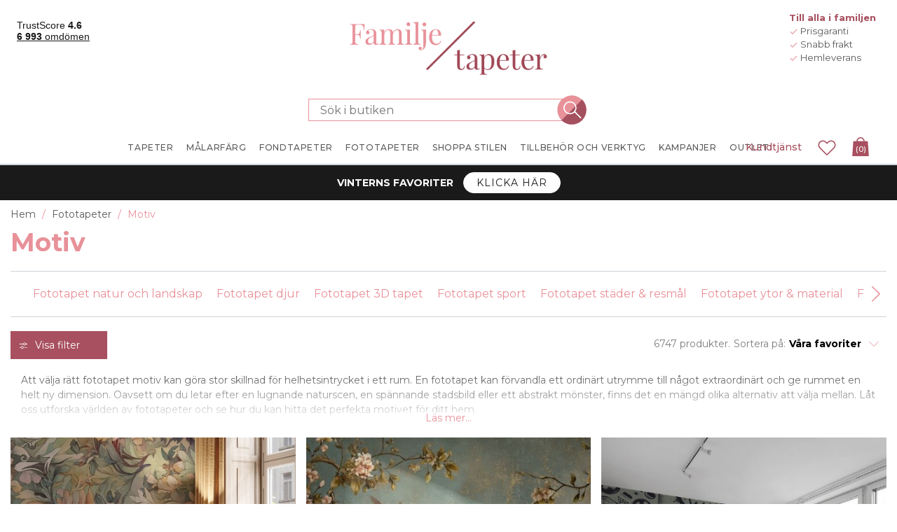

--- FILE ---
content_type: text/html
request_url: https://www.familjetapeter.se/motiv
body_size: 682946
content:


<!DOCTYPE html>
<html lang="sv" dir="ltr" class="">
<head>
    <title>Motiv - K&#xF6;p din fototapet online | Familjetapeter</title>
    <meta http-equiv="Content-type" content="text/html;charset=UTF-8" />
    <meta name="description" content="I v&#xE5;r kategori Motiv hittar du ett stort sortiment av popul&#xE4;ra fototapeter. Hitta just din favorittapet! &#x2713; Billigt &#x2713; Snabb frakt &#x2713; Snabba leveranser" />
    <meta name="keywords" content="" />
    <meta name="generator" content="nopCommerce" />
    <meta name="viewport" content="width=device-width, initial-scale=1.0, maximum-scale=1.0, user-scalable=no">
    <!-- Base URL with Language Code -->
    <base href="https://www.familjetapeter.se/">
    <meta name="google-site-verification" content="Tdj_ZtJYgM3jWuNMId2D-f1pFQjuxMb0BOGhUBE4AYc" /> <!-- Start Google Tag Manager --><script>(function(w,d,s,l,i){w[l]=w[l]||[];w[l].push({'gtm.start':new Date().getTime(),event:'gtm.js'});var f=d.getElementsByTagName(s)[0],j=d.createElement(s),dl=l!='dataLayer'?'&l='+l:'';j.async=true;j.src='https://gtm.familjetapeter.se/gtm.js?id='+i+dl;f.parentNode.insertBefore(j,f);})(window,document,'script','dataLayer','GTM-N25LRF2');</script><!-- End Google Tag Manager -->



        
        
        <style data-majako-html-cache-id="categorypage-css">*,:after,:before{box-sizing:border-box}html{-webkit-text-size-adjust:100%;-webkit-tap-highlight-color:rgba(0,0,0,0);font-family:sans-serif;line-height:1.15}article,aside,figcaption,figure,footer,header,hgroup,main,nav,section{display:block}body{color:#212529;font-family:-apple-system,BlinkMacSystemFont,Segoe UI,Roboto,Helvetica Neue,Arial,Noto Sans,Liberation Sans,sans-serif,Apple Color Emoji,Segoe UI Emoji,Segoe UI Symbol,Noto Color Emoji;font-size:1rem;margin:0;text-align:left}[tabindex="-1"]:focus:not(:focus-visible){outline:0!important}hr{box-sizing:content-box;height:0;overflow:visible}h1,h2,h3,h4,h5,h6{margin-bottom:.5rem;margin-top:0}p{margin-bottom:1rem;margin-top:0}abbr[data-original-title],abbr[title]{border-bottom:0;cursor:help;text-decoration:underline;text-decoration:underline dotted;text-decoration-skip-ink:none}address{font-style:normal;line-height:inherit}address,dl,ol,ul{margin-bottom:1rem}dl,ol,ul{margin-top:0}ol ol,ol ul,ul ol,ul ul{margin-bottom:0}dt{font-weight:700}dd{margin-bottom:.5rem;margin-left:0}blockquote{margin:0 0 1rem}b,strong{font-weight:bolder}small{font-size:80%}sub,sup{font-size:75%;line-height:0;position:relative;vertical-align:baseline}sub{bottom:-.25em}sup{top:-.5em}a{background-color:transparent;color:#007bff;text-decoration:none}a:hover{color:#0056b3;text-decoration:underline}a:not([href]):not([class]),a:not([href]):not([class]):hover{color:inherit;text-decoration:none}code,kbd,pre,samp{font-family:SFMono-Regular,Menlo,Monaco,Consolas,Liberation Mono,Courier New,monospace;font-size:1em}pre{-ms-overflow-style:scrollbar;margin-bottom:1rem;margin-top:0;overflow:auto}figure{margin:0 0 1rem}img{border-style:none}img,svg{vertical-align:middle}svg{overflow:hidden}table{border-collapse:collapse}caption{caption-side:bottom;color:#6c757d;padding-bottom:.75rem;padding-top:.75rem;text-align:left}th{text-align:inherit;text-align:-webkit-match-parent}label{display:inline-block;margin-bottom:.5rem}button{border-radius:0}button:focus:not(:focus-visible){outline:0}button,input,optgroup,select,textarea{font-family:inherit;font-size:inherit;line-height:inherit;margin:0}button,input{overflow:visible}button,select{text-transform:none}[role=button]{cursor:pointer}select{word-wrap:normal}[type=button],[type=reset],[type=submit],button{-webkit-appearance:button}[type=button]:not(:disabled),[type=reset]:not(:disabled),[type=submit]:not(:disabled),button:not(:disabled){cursor:pointer}[type=button]::-moz-focus-inner,[type=reset]::-moz-focus-inner,[type=submit]::-moz-focus-inner,button::-moz-focus-inner{border-style:none;padding:0}input[type=checkbox],input[type=radio]{box-sizing:border-box;padding:0}textarea{overflow:auto;resize:vertical}fieldset{border:0;margin:0;min-width:0;padding:0}legend{color:inherit;display:block;font-size:1.5rem;line-height:inherit;margin-bottom:.5rem;max-width:100%;padding:0;white-space:normal;width:100%}progress{vertical-align:baseline}[type=number]::-webkit-inner-spin-button,[type=number]::-webkit-outer-spin-button{height:auto}[type=search]{-webkit-appearance:none;outline-offset:-2px}[type=search]::-webkit-search-decoration{-webkit-appearance:none}::-webkit-file-upload-button{-webkit-appearance:button;font:inherit}output{display:inline-block}summary{cursor:pointer;display:list-item}template{display:none}[hidden]{display:none!important}.bg-primary{background-color:#007bff!important}a.bg-primary:focus,a.bg-primary:hover,button.bg-primary:focus,button.bg-primary:hover{background-color:#0062cc!important}.bg-secondary{background-color:#6c757d!important}a.bg-secondary:focus,a.bg-secondary:hover,button.bg-secondary:focus,button.bg-secondary:hover{background-color:#545b62!important}.bg-success{background-color:#28a745!important}a.bg-success:focus,a.bg-success:hover,button.bg-success:focus,button.bg-success:hover{background-color:#1e7e34!important}.bg-info{background-color:#17a2b8!important}a.bg-info:focus,a.bg-info:hover,button.bg-info:focus,button.bg-info:hover{background-color:#117a8b!important}.bg-warning{background-color:#ffc107!important}a.bg-warning:focus,a.bg-warning:hover,button.bg-warning:focus,button.bg-warning:hover{background-color:#d39e00!important}.bg-danger{background-color:#dc3545!important}a.bg-danger:focus,a.bg-danger:hover,button.bg-danger:focus,button.bg-danger:hover{background-color:#bd2130!important}.bg-light{background-color:#f8f9fa!important}a.bg-light:focus,a.bg-light:hover,button.bg-light:focus,button.bg-light:hover{background-color:#dae0e5!important}.bg-dark{background-color:#343a40!important}a.bg-dark:focus,a.bg-dark:hover,button.bg-dark:focus,button.bg-dark:hover{background-color:#1d2124!important}.bg-transparent{background-color:transparent!important}.border{border:1px solid #dee2e6!important}.border-top{border-top:1px solid #dee2e6!important}.border-right{border-right:1px solid #dee2e6!important}.border-bottom{border-bottom:1px solid #dee2e6!important}.border-left{border-left:1px solid #dee2e6!important}.border-primary{border-color:#007bff!important}.border-secondary{border-color:#6c757d!important}.border-success{border-color:#28a745!important}.border-info{border-color:#17a2b8!important}.border-warning{border-color:#ffc107!important}.border-danger{border-color:#dc3545!important}.border-light{border-color:#f8f9fa!important}.border-dark{border-color:#343a40!important}.border-white{border-color:#fff!important}.rounded-sm{border-radius:.2rem!important}.rounded{border-radius:.25rem!important}.rounded-top{border-top-left-radius:.25rem!important}.rounded-right,.rounded-top{border-top-right-radius:.25rem!important}.rounded-bottom,.rounded-right{border-bottom-right-radius:.25rem!important}.rounded-bottom,.rounded-left{border-bottom-left-radius:.25rem!important}.rounded-left{border-top-left-radius:.25rem!important}.rounded-lg{border-radius:.3rem!important}.rounded-circle{border-radius:50%!important}.rounded-pill{border-radius:50rem!important}.flex-row{flex-direction:row!important}.flex-column{flex-direction:column!important}.flex-row-reverse{flex-direction:row-reverse!important}.flex-column-reverse{flex-direction:column-reverse!important}.flex-wrap{flex-wrap:wrap!important}.flex-nowrap{flex-wrap:nowrap!important}.flex-wrap-reverse{flex-wrap:wrap-reverse!important}.flex-fill{flex:1 1 auto!important}.flex-grow-0{flex-grow:0!important}.flex-grow-1{flex-grow:1!important}.flex-shrink-0{flex-shrink:0!important}.flex-shrink-1{flex-shrink:1!important}.justify-content-start{justify-content:flex-start!important}.justify-content-end{justify-content:flex-end!important}.justify-content-center{justify-content:center!important}.justify-content-between{justify-content:space-between!important}.justify-content-around{justify-content:space-around!important}.align-items-start{align-items:flex-start!important}.align-items-end{align-items:flex-end!important}.align-items-center{align-items:center!important}.align-items-baseline{align-items:baseline!important}.align-items-stretch{align-items:stretch!important}.align-content-start{align-content:flex-start!important}.align-content-end{align-content:flex-end!important}.align-content-center{align-content:center!important}.align-content-between{align-content:space-between!important}.align-content-around{align-content:space-around!important}.align-content-stretch{align-content:stretch!important}.align-self-auto{align-self:auto!important}.align-self-start{align-self:flex-start!important}.align-self-end{align-self:flex-end!important}.align-self-center{align-self:center!important}.align-self-baseline{align-self:baseline!important}.align-self-stretch{align-self:stretch!important}@media(min-width:576px){.flex-sm-row{flex-direction:row!important}.flex-sm-column{flex-direction:column!important}.flex-sm-row-reverse{flex-direction:row-reverse!important}.flex-sm-column-reverse{flex-direction:column-reverse!important}.flex-sm-wrap{flex-wrap:wrap!important}.flex-sm-nowrap{flex-wrap:nowrap!important}.flex-sm-wrap-reverse{flex-wrap:wrap-reverse!important}.flex-sm-fill{flex:1 1 auto!important}.flex-sm-grow-0{flex-grow:0!important}.flex-sm-grow-1{flex-grow:1!important}.flex-sm-shrink-0{flex-shrink:0!important}.flex-sm-shrink-1{flex-shrink:1!important}.justify-content-sm-start{justify-content:flex-start!important}.justify-content-sm-end{justify-content:flex-end!important}.justify-content-sm-center{justify-content:center!important}.justify-content-sm-between{justify-content:space-between!important}.justify-content-sm-around{justify-content:space-around!important}.align-items-sm-start{align-items:flex-start!important}.align-items-sm-end{align-items:flex-end!important}.align-items-sm-center{align-items:center!important}.align-items-sm-baseline{align-items:baseline!important}.align-items-sm-stretch{align-items:stretch!important}.align-content-sm-start{align-content:flex-start!important}.align-content-sm-end{align-content:flex-end!important}.align-content-sm-center{align-content:center!important}.align-content-sm-between{align-content:space-between!important}.align-content-sm-around{align-content:space-around!important}.align-content-sm-stretch{align-content:stretch!important}.align-self-sm-auto{align-self:auto!important}.align-self-sm-start{align-self:flex-start!important}.align-self-sm-end{align-self:flex-end!important}.align-self-sm-center{align-self:center!important}.align-self-sm-baseline{align-self:baseline!important}.align-self-sm-stretch{align-self:stretch!important}}@media(min-width:768px){.flex-md-row{flex-direction:row!important}.flex-md-column{flex-direction:column!important}.flex-md-row-reverse{flex-direction:row-reverse!important}.flex-md-column-reverse{flex-direction:column-reverse!important}.flex-md-wrap{flex-wrap:wrap!important}.flex-md-nowrap{flex-wrap:nowrap!important}.flex-md-wrap-reverse{flex-wrap:wrap-reverse!important}.flex-md-fill{flex:1 1 auto!important}.flex-md-grow-0{flex-grow:0!important}.flex-md-grow-1{flex-grow:1!important}.flex-md-shrink-0{flex-shrink:0!important}.flex-md-shrink-1{flex-shrink:1!important}.justify-content-md-start{justify-content:flex-start!important}.justify-content-md-end{justify-content:flex-end!important}.justify-content-md-center{justify-content:center!important}.justify-content-md-between{justify-content:space-between!important}.justify-content-md-around{justify-content:space-around!important}.align-items-md-start{align-items:flex-start!important}.align-items-md-end{align-items:flex-end!important}.align-items-md-center{align-items:center!important}.align-items-md-baseline{align-items:baseline!important}.align-items-md-stretch{align-items:stretch!important}.align-content-md-start{align-content:flex-start!important}.align-content-md-end{align-content:flex-end!important}.align-content-md-center{align-content:center!important}.align-content-md-between{align-content:space-between!important}.align-content-md-around{align-content:space-around!important}.align-content-md-stretch{align-content:stretch!important}.align-self-md-auto{align-self:auto!important}.align-self-md-start{align-self:flex-start!important}.align-self-md-end{align-self:flex-end!important}.align-self-md-center{align-self:center!important}.align-self-md-baseline{align-self:baseline!important}.align-self-md-stretch{align-self:stretch!important}}@media(min-width:1200px){.flex-lg-row{flex-direction:row!important}.flex-lg-column{flex-direction:column!important}.flex-lg-row-reverse{flex-direction:row-reverse!important}.flex-lg-column-reverse{flex-direction:column-reverse!important}.flex-lg-wrap{flex-wrap:wrap!important}.flex-lg-nowrap{flex-wrap:nowrap!important}.flex-lg-wrap-reverse{flex-wrap:wrap-reverse!important}.flex-lg-fill{flex:1 1 auto!important}.flex-lg-grow-0{flex-grow:0!important}.flex-lg-grow-1{flex-grow:1!important}.flex-lg-shrink-0{flex-shrink:0!important}.flex-lg-shrink-1{flex-shrink:1!important}.justify-content-lg-start{justify-content:flex-start!important}.justify-content-lg-end{justify-content:flex-end!important}.justify-content-lg-center{justify-content:center!important}.justify-content-lg-between{justify-content:space-between!important}.justify-content-lg-around{justify-content:space-around!important}.align-items-lg-start{align-items:flex-start!important}.align-items-lg-end{align-items:flex-end!important}.align-items-lg-center{align-items:center!important}.align-items-lg-baseline{align-items:baseline!important}.align-items-lg-stretch{align-items:stretch!important}.align-content-lg-start{align-content:flex-start!important}.align-content-lg-end{align-content:flex-end!important}.align-content-lg-center{align-content:center!important}.align-content-lg-between{align-content:space-between!important}.align-content-lg-around{align-content:space-around!important}.align-content-lg-stretch{align-content:stretch!important}.align-self-lg-auto{align-self:auto!important}.align-self-lg-start{align-self:flex-start!important}.align-self-lg-end{align-self:flex-end!important}.align-self-lg-center{align-self:center!important}.align-self-lg-baseline{align-self:baseline!important}.align-self-lg-stretch{align-self:stretch!important}}@media(min-width:1430px){.flex-xl-row{flex-direction:row!important}.flex-xl-column{flex-direction:column!important}.flex-xl-row-reverse{flex-direction:row-reverse!important}.flex-xl-column-reverse{flex-direction:column-reverse!important}.flex-xl-wrap{flex-wrap:wrap!important}.flex-xl-nowrap{flex-wrap:nowrap!important}.flex-xl-wrap-reverse{flex-wrap:wrap-reverse!important}.flex-xl-fill{flex:1 1 auto!important}.flex-xl-grow-0{flex-grow:0!important}.flex-xl-grow-1{flex-grow:1!important}.flex-xl-shrink-0{flex-shrink:0!important}.flex-xl-shrink-1{flex-shrink:1!important}.justify-content-xl-start{justify-content:flex-start!important}.justify-content-xl-end{justify-content:flex-end!important}.justify-content-xl-center{justify-content:center!important}.justify-content-xl-between{justify-content:space-between!important}.justify-content-xl-around{justify-content:space-around!important}.align-items-xl-start{align-items:flex-start!important}.align-items-xl-end{align-items:flex-end!important}.align-items-xl-center{align-items:center!important}.align-items-xl-baseline{align-items:baseline!important}.align-items-xl-stretch{align-items:stretch!important}.align-content-xl-start{align-content:flex-start!important}.align-content-xl-end{align-content:flex-end!important}.align-content-xl-center{align-content:center!important}.align-content-xl-between{align-content:space-between!important}.align-content-xl-around{align-content:space-around!important}.align-content-xl-stretch{align-content:stretch!important}.align-self-xl-auto{align-self:auto!important}.align-self-xl-start{align-self:flex-start!important}.align-self-xl-end{align-self:flex-end!important}.align-self-xl-center{align-self:center!important}.align-self-xl-baseline{align-self:baseline!important}.align-self-xl-stretch{align-self:stretch!important}}.float-left{float:left!important}.float-right{float:right!important}.float-none{float:none!important}@media(min-width:576px){.float-sm-left{float:left!important}.float-sm-right{float:right!important}.float-sm-none{float:none!important}}@media(min-width:768px){.float-md-left{float:left!important}.float-md-right{float:right!important}.float-md-none{float:none!important}}@media(min-width:1200px){.float-lg-left{float:left!important}.float-lg-right{float:right!important}.float-lg-none{float:none!important}}@media(min-width:1430px){.float-xl-left{float:left!important}.float-xl-right{float:right!important}.float-xl-none{float:none!important}}.w-25{width:25%!important}.w-50{width:50%!important}.w-75{width:75%!important}.w-100{width:100%!important}.w-auto{width:auto!important}.h-25{height:25%!important}.h-50{height:50%!important}.h-75{height:75%!important}.h-100{height:100%!important}.h-auto{height:auto!important}.mw-100{max-width:100%!important}.mh-100{max-height:100%!important}.min-vw-100{min-width:100vw!important}.min-vh-100{min-height:100vh!important}.vw-100{width:100vw!important}.vh-100{height:100vh!important}.m-0{margin:0!important}.mt-0,.my-0{margin-top:0!important}.mr-0,.mx-0{margin-right:0!important}.mb-0,.my-0{margin-bottom:0!important}.ml-0,.mx-0{margin-left:0!important}.m-1{margin:.25rem!important}.mt-1,.my-1{margin-top:.25rem!important}.mr-1,.mx-1{margin-right:.25rem!important}.mb-1,.my-1{margin-bottom:.25rem!important}.ml-1,.mx-1{margin-left:.25rem!important}.m-2{margin:.5rem!important}.mt-2,.my-2{margin-top:.5rem!important}.mr-2,.mx-2{margin-right:.5rem!important}.mb-2,.my-2{margin-bottom:.5rem!important}.ml-2,.mx-2{margin-left:.5rem!important}.m-3{margin:1rem!important}.mt-3,.my-3{margin-top:1rem!important}.mr-3,.mx-3{margin-right:1rem!important}.mb-3,.my-3{margin-bottom:1rem!important}.ml-3,.mx-3{margin-left:1rem!important}.m-4{margin:1.5rem!important}.mt-4,.my-4{margin-top:1.5rem!important}.mr-4,.mx-4{margin-right:1.5rem!important}.mb-4,.my-4{margin-bottom:1.5rem!important}.ml-4,.mx-4{margin-left:1.5rem!important}.m-5{margin:3rem!important}.mt-5,.my-5{margin-top:3rem!important}.mr-5,.mx-5{margin-right:3rem!important}.mb-5,.my-5{margin-bottom:3rem!important}.ml-5,.mx-5{margin-left:3rem!important}.p-0{padding:0!important}.pt-0,.py-0{padding-top:0!important}.pr-0,.px-0{padding-right:0!important}.pb-0,.py-0{padding-bottom:0!important}.pl-0,.px-0{padding-left:0!important}.p-1{padding:.25rem!important}.pt-1,.py-1{padding-top:.25rem!important}.pr-1,.px-1{padding-right:.25rem!important}.pb-1,.py-1{padding-bottom:.25rem!important}.pl-1,.px-1{padding-left:.25rem!important}.p-2{padding:.5rem!important}.pt-2,.py-2{padding-top:.5rem!important}.pr-2,.px-2{padding-right:.5rem!important}.pb-2,.py-2{padding-bottom:.5rem!important}.pl-2,.px-2{padding-left:.5rem!important}.p-3{padding:1rem!important}.pt-3,.py-3{padding-top:1rem!important}.pr-3,.px-3{padding-right:1rem!important}.pb-3,.py-3{padding-bottom:1rem!important}.pl-3,.px-3{padding-left:1rem!important}.p-4{padding:1.5rem!important}.pt-4,.py-4{padding-top:1.5rem!important}.pr-4,.px-4{padding-right:1.5rem!important}.pb-4,.py-4{padding-bottom:1.5rem!important}.pl-4,.px-4{padding-left:1.5rem!important}.p-5{padding:3rem!important}.pt-5,.py-5{padding-top:3rem!important}.pr-5,.px-5{padding-right:3rem!important}.pb-5,.py-5{padding-bottom:3rem!important}.pl-5,.px-5{padding-left:3rem!important}.m-n1{margin:-.25rem!important}.mt-n1,.my-n1{margin-top:-.25rem!important}.mr-n1,.mx-n1{margin-right:-.25rem!important}.mb-n1,.my-n1{margin-bottom:-.25rem!important}.ml-n1,.mx-n1{margin-left:-.25rem!important}.m-n2{margin:-.5rem!important}.mt-n2,.my-n2{margin-top:-.5rem!important}.mr-n2,.mx-n2{margin-right:-.5rem!important}.mb-n2,.my-n2{margin-bottom:-.5rem!important}.ml-n2,.mx-n2{margin-left:-.5rem!important}.m-n3{margin:-1rem!important}.mt-n3,.my-n3{margin-top:-1rem!important}.mr-n3,.mx-n3{margin-right:-1rem!important}.mb-n3,.my-n3{margin-bottom:-1rem!important}.ml-n3,.mx-n3{margin-left:-1rem!important}.m-n4{margin:-1.5rem!important}.mt-n4,.my-n4{margin-top:-1.5rem!important}.mr-n4,.mx-n4{margin-right:-1.5rem!important}.mb-n4,.my-n4{margin-bottom:-1.5rem!important}.ml-n4,.mx-n4{margin-left:-1.5rem!important}.m-n5{margin:-3rem!important}.mt-n5,.my-n5{margin-top:-3rem!important}.mr-n5,.mx-n5{margin-right:-3rem!important}.mb-n5,.my-n5{margin-bottom:-3rem!important}.ml-n5,.mx-n5{margin-left:-3rem!important}.m-auto{margin:auto!important}.mt-auto,.my-auto{margin-top:auto!important}.mr-auto,.mx-auto{margin-right:auto!important}.mb-auto,.my-auto{margin-bottom:auto!important}.ml-auto,.mx-auto{margin-left:auto!important}@media(min-width:576px){.m-sm-0{margin:0!important}.mt-sm-0,.my-sm-0{margin-top:0!important}.mr-sm-0,.mx-sm-0{margin-right:0!important}.mb-sm-0,.my-sm-0{margin-bottom:0!important}.ml-sm-0,.mx-sm-0{margin-left:0!important}.m-sm-1{margin:.25rem!important}.mt-sm-1,.my-sm-1{margin-top:.25rem!important}.mr-sm-1,.mx-sm-1{margin-right:.25rem!important}.mb-sm-1,.my-sm-1{margin-bottom:.25rem!important}.ml-sm-1,.mx-sm-1{margin-left:.25rem!important}.m-sm-2{margin:.5rem!important}.mt-sm-2,.my-sm-2{margin-top:.5rem!important}.mr-sm-2,.mx-sm-2{margin-right:.5rem!important}.mb-sm-2,.my-sm-2{margin-bottom:.5rem!important}.ml-sm-2,.mx-sm-2{margin-left:.5rem!important}.m-sm-3{margin:1rem!important}.mt-sm-3,.my-sm-3{margin-top:1rem!important}.mr-sm-3,.mx-sm-3{margin-right:1rem!important}.mb-sm-3,.my-sm-3{margin-bottom:1rem!important}.ml-sm-3,.mx-sm-3{margin-left:1rem!important}.m-sm-4{margin:1.5rem!important}.mt-sm-4,.my-sm-4{margin-top:1.5rem!important}.mr-sm-4,.mx-sm-4{margin-right:1.5rem!important}.mb-sm-4,.my-sm-4{margin-bottom:1.5rem!important}.ml-sm-4,.mx-sm-4{margin-left:1.5rem!important}.m-sm-5{margin:3rem!important}.mt-sm-5,.my-sm-5{margin-top:3rem!important}.mr-sm-5,.mx-sm-5{margin-right:3rem!important}.mb-sm-5,.my-sm-5{margin-bottom:3rem!important}.ml-sm-5,.mx-sm-5{margin-left:3rem!important}.p-sm-0{padding:0!important}.pt-sm-0,.py-sm-0{padding-top:0!important}.pr-sm-0,.px-sm-0{padding-right:0!important}.pb-sm-0,.py-sm-0{padding-bottom:0!important}.pl-sm-0,.px-sm-0{padding-left:0!important}.p-sm-1{padding:.25rem!important}.pt-sm-1,.py-sm-1{padding-top:.25rem!important}.pr-sm-1,.px-sm-1{padding-right:.25rem!important}.pb-sm-1,.py-sm-1{padding-bottom:.25rem!important}.pl-sm-1,.px-sm-1{padding-left:.25rem!important}.p-sm-2{padding:.5rem!important}.pt-sm-2,.py-sm-2{padding-top:.5rem!important}.pr-sm-2,.px-sm-2{padding-right:.5rem!important}.pb-sm-2,.py-sm-2{padding-bottom:.5rem!important}.pl-sm-2,.px-sm-2{padding-left:.5rem!important}.p-sm-3{padding:1rem!important}.pt-sm-3,.py-sm-3{padding-top:1rem!important}.pr-sm-3,.px-sm-3{padding-right:1rem!important}.pb-sm-3,.py-sm-3{padding-bottom:1rem!important}.pl-sm-3,.px-sm-3{padding-left:1rem!important}.p-sm-4{padding:1.5rem!important}.pt-sm-4,.py-sm-4{padding-top:1.5rem!important}.pr-sm-4,.px-sm-4{padding-right:1.5rem!important}.pb-sm-4,.py-sm-4{padding-bottom:1.5rem!important}.pl-sm-4,.px-sm-4{padding-left:1.5rem!important}.p-sm-5{padding:3rem!important}.pt-sm-5,.py-sm-5{padding-top:3rem!important}.pr-sm-5,.px-sm-5{padding-right:3rem!important}.pb-sm-5,.py-sm-5{padding-bottom:3rem!important}.pl-sm-5,.px-sm-5{padding-left:3rem!important}.m-sm-n1{margin:-.25rem!important}.mt-sm-n1,.my-sm-n1{margin-top:-.25rem!important}.mr-sm-n1,.mx-sm-n1{margin-right:-.25rem!important}.mb-sm-n1,.my-sm-n1{margin-bottom:-.25rem!important}.ml-sm-n1,.mx-sm-n1{margin-left:-.25rem!important}.m-sm-n2{margin:-.5rem!important}.mt-sm-n2,.my-sm-n2{margin-top:-.5rem!important}.mr-sm-n2,.mx-sm-n2{margin-right:-.5rem!important}.mb-sm-n2,.my-sm-n2{margin-bottom:-.5rem!important}.ml-sm-n2,.mx-sm-n2{margin-left:-.5rem!important}.m-sm-n3{margin:-1rem!important}.mt-sm-n3,.my-sm-n3{margin-top:-1rem!important}.mr-sm-n3,.mx-sm-n3{margin-right:-1rem!important}.mb-sm-n3,.my-sm-n3{margin-bottom:-1rem!important}.ml-sm-n3,.mx-sm-n3{margin-left:-1rem!important}.m-sm-n4{margin:-1.5rem!important}.mt-sm-n4,.my-sm-n4{margin-top:-1.5rem!important}.mr-sm-n4,.mx-sm-n4{margin-right:-1.5rem!important}.mb-sm-n4,.my-sm-n4{margin-bottom:-1.5rem!important}.ml-sm-n4,.mx-sm-n4{margin-left:-1.5rem!important}.m-sm-n5{margin:-3rem!important}.mt-sm-n5,.my-sm-n5{margin-top:-3rem!important}.mr-sm-n5,.mx-sm-n5{margin-right:-3rem!important}.mb-sm-n5,.my-sm-n5{margin-bottom:-3rem!important}.ml-sm-n5,.mx-sm-n5{margin-left:-3rem!important}.m-sm-auto{margin:auto!important}.mt-sm-auto,.my-sm-auto{margin-top:auto!important}.mr-sm-auto,.mx-sm-auto{margin-right:auto!important}.mb-sm-auto,.my-sm-auto{margin-bottom:auto!important}.ml-sm-auto,.mx-sm-auto{margin-left:auto!important}}@media(min-width:768px){.m-md-0{margin:0!important}.mt-md-0,.my-md-0{margin-top:0!important}.mr-md-0,.mx-md-0{margin-right:0!important}.mb-md-0,.my-md-0{margin-bottom:0!important}.ml-md-0,.mx-md-0{margin-left:0!important}.m-md-1{margin:.25rem!important}.mt-md-1,.my-md-1{margin-top:.25rem!important}.mr-md-1,.mx-md-1{margin-right:.25rem!important}.mb-md-1,.my-md-1{margin-bottom:.25rem!important}.ml-md-1,.mx-md-1{margin-left:.25rem!important}.m-md-2{margin:.5rem!important}.mt-md-2,.my-md-2{margin-top:.5rem!important}.mr-md-2,.mx-md-2{margin-right:.5rem!important}.mb-md-2,.my-md-2{margin-bottom:.5rem!important}.ml-md-2,.mx-md-2{margin-left:.5rem!important}.m-md-3{margin:1rem!important}.mt-md-3,.my-md-3{margin-top:1rem!important}.mr-md-3,.mx-md-3{margin-right:1rem!important}.mb-md-3,.my-md-3{margin-bottom:1rem!important}.ml-md-3,.mx-md-3{margin-left:1rem!important}.m-md-4{margin:1.5rem!important}.mt-md-4,.my-md-4{margin-top:1.5rem!important}.mr-md-4,.mx-md-4{margin-right:1.5rem!important}.mb-md-4,.my-md-4{margin-bottom:1.5rem!important}.ml-md-4,.mx-md-4{margin-left:1.5rem!important}.m-md-5{margin:3rem!important}.mt-md-5,.my-md-5{margin-top:3rem!important}.mr-md-5,.mx-md-5{margin-right:3rem!important}.mb-md-5,.my-md-5{margin-bottom:3rem!important}.ml-md-5,.mx-md-5{margin-left:3rem!important}.p-md-0{padding:0!important}.pt-md-0,.py-md-0{padding-top:0!important}.pr-md-0,.px-md-0{padding-right:0!important}.pb-md-0,.py-md-0{padding-bottom:0!important}.pl-md-0,.px-md-0{padding-left:0!important}.p-md-1{padding:.25rem!important}.pt-md-1,.py-md-1{padding-top:.25rem!important}.pr-md-1,.px-md-1{padding-right:.25rem!important}.pb-md-1,.py-md-1{padding-bottom:.25rem!important}.pl-md-1,.px-md-1{padding-left:.25rem!important}.p-md-2{padding:.5rem!important}.pt-md-2,.py-md-2{padding-top:.5rem!important}.pr-md-2,.px-md-2{padding-right:.5rem!important}.pb-md-2,.py-md-2{padding-bottom:.5rem!important}.pl-md-2,.px-md-2{padding-left:.5rem!important}.p-md-3{padding:1rem!important}.pt-md-3,.py-md-3{padding-top:1rem!important}.pr-md-3,.px-md-3{padding-right:1rem!important}.pb-md-3,.py-md-3{padding-bottom:1rem!important}.pl-md-3,.px-md-3{padding-left:1rem!important}.p-md-4{padding:1.5rem!important}.pt-md-4,.py-md-4{padding-top:1.5rem!important}.pr-md-4,.px-md-4{padding-right:1.5rem!important}.pb-md-4,.py-md-4{padding-bottom:1.5rem!important}.pl-md-4,.px-md-4{padding-left:1.5rem!important}.p-md-5{padding:3rem!important}.pt-md-5,.py-md-5{padding-top:3rem!important}.pr-md-5,.px-md-5{padding-right:3rem!important}.pb-md-5,.py-md-5{padding-bottom:3rem!important}.pl-md-5,.px-md-5{padding-left:3rem!important}.m-md-n1{margin:-.25rem!important}.mt-md-n1,.my-md-n1{margin-top:-.25rem!important}.mr-md-n1,.mx-md-n1{margin-right:-.25rem!important}.mb-md-n1,.my-md-n1{margin-bottom:-.25rem!important}.ml-md-n1,.mx-md-n1{margin-left:-.25rem!important}.m-md-n2{margin:-.5rem!important}.mt-md-n2,.my-md-n2{margin-top:-.5rem!important}.mr-md-n2,.mx-md-n2{margin-right:-.5rem!important}.mb-md-n2,.my-md-n2{margin-bottom:-.5rem!important}.ml-md-n2,.mx-md-n2{margin-left:-.5rem!important}.m-md-n3{margin:-1rem!important}.mt-md-n3,.my-md-n3{margin-top:-1rem!important}.mr-md-n3,.mx-md-n3{margin-right:-1rem!important}.mb-md-n3,.my-md-n3{margin-bottom:-1rem!important}.ml-md-n3,.mx-md-n3{margin-left:-1rem!important}.m-md-n4{margin:-1.5rem!important}.mt-md-n4,.my-md-n4{margin-top:-1.5rem!important}.mr-md-n4,.mx-md-n4{margin-right:-1.5rem!important}.mb-md-n4,.my-md-n4{margin-bottom:-1.5rem!important}.ml-md-n4,.mx-md-n4{margin-left:-1.5rem!important}.m-md-n5{margin:-3rem!important}.mt-md-n5,.my-md-n5{margin-top:-3rem!important}.mr-md-n5,.mx-md-n5{margin-right:-3rem!important}.mb-md-n5,.my-md-n5{margin-bottom:-3rem!important}.ml-md-n5,.mx-md-n5{margin-left:-3rem!important}.m-md-auto{margin:auto!important}.mt-md-auto,.my-md-auto{margin-top:auto!important}.mr-md-auto,.mx-md-auto{margin-right:auto!important}.mb-md-auto,.my-md-auto{margin-bottom:auto!important}.ml-md-auto,.mx-md-auto{margin-left:auto!important}}@media(min-width:1200px){.m-lg-0{margin:0!important}.mt-lg-0,.my-lg-0{margin-top:0!important}.mr-lg-0,.mx-lg-0{margin-right:0!important}.mb-lg-0,.my-lg-0{margin-bottom:0!important}.ml-lg-0,.mx-lg-0{margin-left:0!important}.m-lg-1{margin:.25rem!important}.mt-lg-1,.my-lg-1{margin-top:.25rem!important}.mr-lg-1,.mx-lg-1{margin-right:.25rem!important}.mb-lg-1,.my-lg-1{margin-bottom:.25rem!important}.ml-lg-1,.mx-lg-1{margin-left:.25rem!important}.m-lg-2{margin:.5rem!important}.mt-lg-2,.my-lg-2{margin-top:.5rem!important}.mr-lg-2,.mx-lg-2{margin-right:.5rem!important}.mb-lg-2,.my-lg-2{margin-bottom:.5rem!important}.ml-lg-2,.mx-lg-2{margin-left:.5rem!important}.m-lg-3{margin:1rem!important}.mt-lg-3,.my-lg-3{margin-top:1rem!important}.mr-lg-3,.mx-lg-3{margin-right:1rem!important}.mb-lg-3,.my-lg-3{margin-bottom:1rem!important}.ml-lg-3,.mx-lg-3{margin-left:1rem!important}.m-lg-4{margin:1.5rem!important}.mt-lg-4,.my-lg-4{margin-top:1.5rem!important}.mr-lg-4,.mx-lg-4{margin-right:1.5rem!important}.mb-lg-4,.my-lg-4{margin-bottom:1.5rem!important}.ml-lg-4,.mx-lg-4{margin-left:1.5rem!important}.m-lg-5{margin:3rem!important}.mt-lg-5,.my-lg-5{margin-top:3rem!important}.mr-lg-5,.mx-lg-5{margin-right:3rem!important}.mb-lg-5,.my-lg-5{margin-bottom:3rem!important}.ml-lg-5,.mx-lg-5{margin-left:3rem!important}.p-lg-0{padding:0!important}.pt-lg-0,.py-lg-0{padding-top:0!important}.pr-lg-0,.px-lg-0{padding-right:0!important}.pb-lg-0,.py-lg-0{padding-bottom:0!important}.pl-lg-0,.px-lg-0{padding-left:0!important}.p-lg-1{padding:.25rem!important}.pt-lg-1,.py-lg-1{padding-top:.25rem!important}.pr-lg-1,.px-lg-1{padding-right:.25rem!important}.pb-lg-1,.py-lg-1{padding-bottom:.25rem!important}.pl-lg-1,.px-lg-1{padding-left:.25rem!important}.p-lg-2{padding:.5rem!important}.pt-lg-2,.py-lg-2{padding-top:.5rem!important}.pr-lg-2,.px-lg-2{padding-right:.5rem!important}.pb-lg-2,.py-lg-2{padding-bottom:.5rem!important}.pl-lg-2,.px-lg-2{padding-left:.5rem!important}.p-lg-3{padding:1rem!important}.pt-lg-3,.py-lg-3{padding-top:1rem!important}.pr-lg-3,.px-lg-3{padding-right:1rem!important}.pb-lg-3,.py-lg-3{padding-bottom:1rem!important}.pl-lg-3,.px-lg-3{padding-left:1rem!important}.p-lg-4{padding:1.5rem!important}.pt-lg-4,.py-lg-4{padding-top:1.5rem!important}.pr-lg-4,.px-lg-4{padding-right:1.5rem!important}.pb-lg-4,.py-lg-4{padding-bottom:1.5rem!important}.pl-lg-4,.px-lg-4{padding-left:1.5rem!important}.p-lg-5{padding:3rem!important}.pt-lg-5,.py-lg-5{padding-top:3rem!important}.pr-lg-5,.px-lg-5{padding-right:3rem!important}.pb-lg-5,.py-lg-5{padding-bottom:3rem!important}.pl-lg-5,.px-lg-5{padding-left:3rem!important}.m-lg-n1{margin:-.25rem!important}.mt-lg-n1,.my-lg-n1{margin-top:-.25rem!important}.mr-lg-n1,.mx-lg-n1{margin-right:-.25rem!important}.mb-lg-n1,.my-lg-n1{margin-bottom:-.25rem!important}.ml-lg-n1,.mx-lg-n1{margin-left:-.25rem!important}.m-lg-n2{margin:-.5rem!important}.mt-lg-n2,.my-lg-n2{margin-top:-.5rem!important}.mr-lg-n2,.mx-lg-n2{margin-right:-.5rem!important}.mb-lg-n2,.my-lg-n2{margin-bottom:-.5rem!important}.ml-lg-n2,.mx-lg-n2{margin-left:-.5rem!important}.m-lg-n3{margin:-1rem!important}.mt-lg-n3,.my-lg-n3{margin-top:-1rem!important}.mr-lg-n3,.mx-lg-n3{margin-right:-1rem!important}.mb-lg-n3,.my-lg-n3{margin-bottom:-1rem!important}.ml-lg-n3,.mx-lg-n3{margin-left:-1rem!important}.m-lg-n4{margin:-1.5rem!important}.mt-lg-n4,.my-lg-n4{margin-top:-1.5rem!important}.mr-lg-n4,.mx-lg-n4{margin-right:-1.5rem!important}.mb-lg-n4,.my-lg-n4{margin-bottom:-1.5rem!important}.ml-lg-n4,.mx-lg-n4{margin-left:-1.5rem!important}.m-lg-n5{margin:-3rem!important}.mt-lg-n5,.my-lg-n5{margin-top:-3rem!important}.mr-lg-n5,.mx-lg-n5{margin-right:-3rem!important}.mb-lg-n5,.my-lg-n5{margin-bottom:-3rem!important}.ml-lg-n5,.mx-lg-n5{margin-left:-3rem!important}.m-lg-auto{margin:auto!important}.mt-lg-auto,.my-lg-auto{margin-top:auto!important}.mr-lg-auto,.mx-lg-auto{margin-right:auto!important}.mb-lg-auto,.my-lg-auto{margin-bottom:auto!important}.ml-lg-auto,.mx-lg-auto{margin-left:auto!important}}@media(min-width:1430px){.m-xl-0{margin:0!important}.mt-xl-0,.my-xl-0{margin-top:0!important}.mr-xl-0,.mx-xl-0{margin-right:0!important}.mb-xl-0,.my-xl-0{margin-bottom:0!important}.ml-xl-0,.mx-xl-0{margin-left:0!important}.m-xl-1{margin:.25rem!important}.mt-xl-1,.my-xl-1{margin-top:.25rem!important}.mr-xl-1,.mx-xl-1{margin-right:.25rem!important}.mb-xl-1,.my-xl-1{margin-bottom:.25rem!important}.ml-xl-1,.mx-xl-1{margin-left:.25rem!important}.m-xl-2{margin:.5rem!important}.mt-xl-2,.my-xl-2{margin-top:.5rem!important}.mr-xl-2,.mx-xl-2{margin-right:.5rem!important}.mb-xl-2,.my-xl-2{margin-bottom:.5rem!important}.ml-xl-2,.mx-xl-2{margin-left:.5rem!important}.m-xl-3{margin:1rem!important}.mt-xl-3,.my-xl-3{margin-top:1rem!important}.mr-xl-3,.mx-xl-3{margin-right:1rem!important}.mb-xl-3,.my-xl-3{margin-bottom:1rem!important}.ml-xl-3,.mx-xl-3{margin-left:1rem!important}.m-xl-4{margin:1.5rem!important}.mt-xl-4,.my-xl-4{margin-top:1.5rem!important}.mr-xl-4,.mx-xl-4{margin-right:1.5rem!important}.mb-xl-4,.my-xl-4{margin-bottom:1.5rem!important}.ml-xl-4,.mx-xl-4{margin-left:1.5rem!important}.m-xl-5{margin:3rem!important}.mt-xl-5,.my-xl-5{margin-top:3rem!important}.mr-xl-5,.mx-xl-5{margin-right:3rem!important}.mb-xl-5,.my-xl-5{margin-bottom:3rem!important}.ml-xl-5,.mx-xl-5{margin-left:3rem!important}.p-xl-0{padding:0!important}.pt-xl-0,.py-xl-0{padding-top:0!important}.pr-xl-0,.px-xl-0{padding-right:0!important}.pb-xl-0,.py-xl-0{padding-bottom:0!important}.pl-xl-0,.px-xl-0{padding-left:0!important}.p-xl-1{padding:.25rem!important}.pt-xl-1,.py-xl-1{padding-top:.25rem!important}.pr-xl-1,.px-xl-1{padding-right:.25rem!important}.pb-xl-1,.py-xl-1{padding-bottom:.25rem!important}.pl-xl-1,.px-xl-1{padding-left:.25rem!important}.p-xl-2{padding:.5rem!important}.pt-xl-2,.py-xl-2{padding-top:.5rem!important}.pr-xl-2,.px-xl-2{padding-right:.5rem!important}.pb-xl-2,.py-xl-2{padding-bottom:.5rem!important}.pl-xl-2,.px-xl-2{padding-left:.5rem!important}.p-xl-3{padding:1rem!important}.pt-xl-3,.py-xl-3{padding-top:1rem!important}.pr-xl-3,.px-xl-3{padding-right:1rem!important}.pb-xl-3,.py-xl-3{padding-bottom:1rem!important}.pl-xl-3,.px-xl-3{padding-left:1rem!important}.p-xl-4{padding:1.5rem!important}.pt-xl-4,.py-xl-4{padding-top:1.5rem!important}.pr-xl-4,.px-xl-4{padding-right:1.5rem!important}.pb-xl-4,.py-xl-4{padding-bottom:1.5rem!important}.pl-xl-4,.px-xl-4{padding-left:1.5rem!important}.p-xl-5{padding:3rem!important}.pt-xl-5,.py-xl-5{padding-top:3rem!important}.pr-xl-5,.px-xl-5{padding-right:3rem!important}.pb-xl-5,.py-xl-5{padding-bottom:3rem!important}.pl-xl-5,.px-xl-5{padding-left:3rem!important}.m-xl-n1{margin:-.25rem!important}.mt-xl-n1,.my-xl-n1{margin-top:-.25rem!important}.mr-xl-n1,.mx-xl-n1{margin-right:-.25rem!important}.mb-xl-n1,.my-xl-n1{margin-bottom:-.25rem!important}.ml-xl-n1,.mx-xl-n1{margin-left:-.25rem!important}.m-xl-n2{margin:-.5rem!important}.mt-xl-n2,.my-xl-n2{margin-top:-.5rem!important}.mr-xl-n2,.mx-xl-n2{margin-right:-.5rem!important}.mb-xl-n2,.my-xl-n2{margin-bottom:-.5rem!important}.ml-xl-n2,.mx-xl-n2{margin-left:-.5rem!important}.m-xl-n3{margin:-1rem!important}.mt-xl-n3,.my-xl-n3{margin-top:-1rem!important}.mr-xl-n3,.mx-xl-n3{margin-right:-1rem!important}.mb-xl-n3,.my-xl-n3{margin-bottom:-1rem!important}.ml-xl-n3,.mx-xl-n3{margin-left:-1rem!important}.m-xl-n4{margin:-1.5rem!important}.mt-xl-n4,.my-xl-n4{margin-top:-1.5rem!important}.mr-xl-n4,.mx-xl-n4{margin-right:-1.5rem!important}.mb-xl-n4,.my-xl-n4{margin-bottom:-1.5rem!important}.ml-xl-n4,.mx-xl-n4{margin-left:-1.5rem!important}.m-xl-n5{margin:-3rem!important}.mt-xl-n5,.my-xl-n5{margin-top:-3rem!important}.mr-xl-n5,.mx-xl-n5{margin-right:-3rem!important}.mb-xl-n5,.my-xl-n5{margin-bottom:-3rem!important}.ml-xl-n5,.mx-xl-n5{margin-left:-3rem!important}.m-xl-auto{margin:auto!important}.mt-xl-auto,.my-xl-auto{margin-top:auto!important}.mr-xl-auto,.mx-xl-auto{margin-right:auto!important}.mb-xl-auto,.my-xl-auto{margin-bottom:auto!important}.ml-xl-auto,.mx-xl-auto{margin-left:auto!important}}.text-monospace{font-family:SFMono-Regular,Menlo,Monaco,Consolas,Liberation Mono,Courier New,monospace!important}.text-justify{text-align:justify!important}.text-wrap{white-space:normal!important}.text-nowrap{white-space:nowrap!important}.text-truncate{overflow:hidden;text-overflow:ellipsis;white-space:nowrap}.text-left{text-align:left!important}.text-right{text-align:right!important}.text-center{text-align:center!important}@media(min-width:576px){.text-sm-left{text-align:left!important}.text-sm-right{text-align:right!important}.text-sm-center{text-align:center!important}}@media(min-width:768px){.text-md-left{text-align:left!important}.text-md-right{text-align:right!important}.text-md-center{text-align:center!important}}@media(min-width:1200px){.text-lg-left{text-align:left!important}.text-lg-right{text-align:right!important}.text-lg-center{text-align:center!important}}@media(min-width:1430px){.text-xl-left{text-align:left!important}.text-xl-right{text-align:right!important}.text-xl-center{text-align:center!important}}.text-lowercase{text-transform:lowercase!important}.text-uppercase{text-transform:uppercase!important}.text-capitalize{text-transform:capitalize!important}.font-weight-light{font-weight:300!important}.font-weight-lighter{font-weight:lighter!important}.font-weight-normal{font-weight:400!important}.font-weight-bold{font-weight:700!important}.font-weight-bolder{font-weight:bolder!important}.font-italic{font-style:italic!important}.text-white{color:#fff!important}.text-primary{color:#007bff!important}a.text-primary:focus,a.text-primary:hover{color:#0056b3!important}.text-secondary{color:#6c757d!important}a.text-secondary:focus,a.text-secondary:hover{color:#494f54!important}.text-success{color:#28a745!important}a.text-success:focus,a.text-success:hover{color:#19692c!important}.text-info{color:#17a2b8!important}a.text-info:focus,a.text-info:hover{color:#0f6674!important}.text-warning{color:#ffc107!important}a.text-warning:focus,a.text-warning:hover{color:#ba8b00!important}.text-danger{color:#dc3545!important}a.text-danger:focus,a.text-danger:hover{color:#a71d2a!important}.text-light{color:#f8f9fa!important}a.text-light:focus,a.text-light:hover{color:#cbd3da!important}.text-dark{color:#343a40!important}a.text-dark:focus,a.text-dark:hover{color:#121416!important}.text-body{color:#212529!important}.text-muted{color:#6c757d!important}.text-black-50{color:rgba(0,0,0,.5)!important}.text-white-50{color:hsla(0,0%,100%,.5)!important}.text-hide{background-color:transparent;border:0;color:transparent;font:0/0 a;text-shadow:none}.text-break{word-wrap:break-word!important;word-break:break-word!important}.text-reset{color:inherit!important}.visible{visibility:visible!important}.invisible{visibility:hidden!important}.navbar{padding:.5rem 1rem}.navbar,.navbar .container,.navbar .container-fluid,.navbar .container-lg,.navbar .container-md,.navbar .container-sm,.navbar .container-xl,.navbar .container-xxl{align-items:center;display:flex;flex-wrap:wrap;justify-content:space-between}.navbar-brand{display:inline-block;font-size:1.25rem;line-height:inherit;margin-right:1rem;padding-bottom:.3125rem;padding-top:.3125rem;white-space:nowrap}.navbar-brand:focus,.navbar-brand:hover{text-decoration:none}.navbar-nav{display:flex;flex-direction:column;list-style:none;margin-bottom:0;padding-left:0}.navbar-nav .nav-link{padding-left:0;padding-right:0}.navbar-nav .dropdown-menu{float:none;position:static}.navbar-text{display:inline-block;padding-bottom:.5rem;padding-top:.5rem}.navbar-collapse{align-items:center;flex-basis:100%;flex-grow:1}.navbar-toggler{background-color:transparent;border:1px solid transparent;border-radius:.25rem;font-size:1.25rem;line-height:1;padding:.25rem .75rem}.navbar-toggler:focus,.navbar-toggler:hover{text-decoration:none}.navbar-toggler-icon{background:50%/100% 100% no-repeat;content:"";display:inline-block;height:1.5em;vertical-align:middle;width:1.5em}.navbar-nav-scroll{max-height:75vh;overflow-y:auto}@media(max-width:575.98px){.navbar-expand-sm>.container,.navbar-expand-sm>.container-fluid,.navbar-expand-sm>.container-lg,.navbar-expand-sm>.container-md,.navbar-expand-sm>.container-sm,.navbar-expand-sm>.container-xl,.navbar-expand-sm>.container-xxl{padding-left:0;padding-right:0}}@media(min-width:576px){.navbar-expand-sm{flex-flow:row nowrap;justify-content:flex-start}.navbar-expand-sm .navbar-nav{flex-direction:row}.navbar-expand-sm .navbar-nav .dropdown-menu{position:absolute}.navbar-expand-sm .navbar-nav .nav-link{padding-left:.5rem;padding-right:.5rem}.navbar-expand-sm>.container,.navbar-expand-sm>.container-fluid,.navbar-expand-sm>.container-lg,.navbar-expand-sm>.container-md,.navbar-expand-sm>.container-sm,.navbar-expand-sm>.container-xl,.navbar-expand-sm>.container-xxl{flex-wrap:nowrap}.navbar-expand-sm .navbar-nav-scroll{overflow:visible}.navbar-expand-sm .navbar-collapse{display:flex!important;flex-basis:auto}.navbar-expand-sm .navbar-toggler{display:none}}@media(max-width:767.98px){.navbar-expand-md>.container,.navbar-expand-md>.container-fluid,.navbar-expand-md>.container-lg,.navbar-expand-md>.container-md,.navbar-expand-md>.container-sm,.navbar-expand-md>.container-xl,.navbar-expand-md>.container-xxl{padding-left:0;padding-right:0}}@media(min-width:768px){.navbar-expand-md{flex-flow:row nowrap;justify-content:flex-start}.navbar-expand-md .navbar-nav{flex-direction:row}.navbar-expand-md .navbar-nav .dropdown-menu{position:absolute}.navbar-expand-md .navbar-nav .nav-link{padding-left:.5rem;padding-right:.5rem}.navbar-expand-md>.container,.navbar-expand-md>.container-fluid,.navbar-expand-md>.container-lg,.navbar-expand-md>.container-md,.navbar-expand-md>.container-sm,.navbar-expand-md>.container-xl,.navbar-expand-md>.container-xxl{flex-wrap:nowrap}.navbar-expand-md .navbar-nav-scroll{overflow:visible}.navbar-expand-md .navbar-collapse{display:flex!important;flex-basis:auto}.navbar-expand-md .navbar-toggler{display:none}}@media(max-width:1199.98px){.navbar-expand-lg>.container,.navbar-expand-lg>.container-fluid,.navbar-expand-lg>.container-lg,.navbar-expand-lg>.container-md,.navbar-expand-lg>.container-sm,.navbar-expand-lg>.container-xl,.navbar-expand-lg>.container-xxl{padding-left:0;padding-right:0}}@media(min-width:1200px){.navbar-expand-lg{flex-flow:row nowrap;justify-content:flex-start}.navbar-expand-lg .navbar-nav{flex-direction:row}.navbar-expand-lg .navbar-nav .dropdown-menu{position:absolute}.navbar-expand-lg .navbar-nav .nav-link{padding-left:.5rem;padding-right:.5rem}.navbar-expand-lg>.container,.navbar-expand-lg>.container-fluid,.navbar-expand-lg>.container-lg,.navbar-expand-lg>.container-md,.navbar-expand-lg>.container-sm,.navbar-expand-lg>.container-xl,.navbar-expand-lg>.container-xxl{flex-wrap:nowrap}.navbar-expand-lg .navbar-nav-scroll{overflow:visible}.navbar-expand-lg .navbar-collapse{display:flex!important;flex-basis:auto}.navbar-expand-lg .navbar-toggler{display:none}}@media(max-width:1429.98px){.navbar-expand-xl>.container,.navbar-expand-xl>.container-fluid,.navbar-expand-xl>.container-lg,.navbar-expand-xl>.container-md,.navbar-expand-xl>.container-sm,.navbar-expand-xl>.container-xl,.navbar-expand-xl>.container-xxl{padding-left:0;padding-right:0}}@media(min-width:1430px){.navbar-expand-xl{flex-flow:row nowrap;justify-content:flex-start}.navbar-expand-xl .navbar-nav{flex-direction:row}.navbar-expand-xl .navbar-nav .dropdown-menu{position:absolute}.navbar-expand-xl .navbar-nav .nav-link{padding-left:.5rem;padding-right:.5rem}.navbar-expand-xl>.container,.navbar-expand-xl>.container-fluid,.navbar-expand-xl>.container-lg,.navbar-expand-xl>.container-md,.navbar-expand-xl>.container-sm,.navbar-expand-xl>.container-xl,.navbar-expand-xl>.container-xxl{flex-wrap:nowrap}.navbar-expand-xl .navbar-nav-scroll{overflow:visible}.navbar-expand-xl .navbar-collapse{display:flex!important;flex-basis:auto}.navbar-expand-xl .navbar-toggler{display:none}}.navbar-expand{flex-flow:row nowrap;justify-content:flex-start}.navbar-expand>.container,.navbar-expand>.container-fluid,.navbar-expand>.container-lg,.navbar-expand>.container-md,.navbar-expand>.container-sm,.navbar-expand>.container-xl,.navbar-expand>.container-xxl{padding-left:0;padding-right:0}.navbar-expand .navbar-nav{flex-direction:row}.navbar-expand .navbar-nav .dropdown-menu{position:absolute}.navbar-expand .navbar-nav .nav-link{padding-left:.5rem;padding-right:.5rem}.navbar-expand>.container,.navbar-expand>.container-fluid,.navbar-expand>.container-lg,.navbar-expand>.container-md,.navbar-expand>.container-sm,.navbar-expand>.container-xl,.navbar-expand>.container-xxl{flex-wrap:nowrap}.navbar-expand .navbar-nav-scroll{overflow:visible}.navbar-expand .navbar-collapse{display:flex!important;flex-basis:auto}.navbar-expand .navbar-toggler{display:none}.navbar-light .navbar-brand,.navbar-light .navbar-brand:focus,.navbar-light .navbar-brand:hover{color:rgba(0,0,0,.9)}.navbar-light .navbar-nav .nav-link{color:rgba(0,0,0,.5)}.navbar-light .navbar-nav .nav-link:focus,.navbar-light .navbar-nav .nav-link:hover{color:rgba(0,0,0,.7)}.navbar-light .navbar-nav .nav-link.disabled{color:rgba(0,0,0,.3)}.navbar-light .navbar-nav .active>.nav-link,.navbar-light .navbar-nav .nav-link.active,.navbar-light .navbar-nav .nav-link.show,.navbar-light .navbar-nav .show>.nav-link{color:rgba(0,0,0,.9)}.navbar-light .navbar-toggler{border-color:rgba(0,0,0,.1);color:rgba(0,0,0,.5)}.navbar-light .navbar-toggler-icon{background-image:url("data:image/svg+xml;charset=utf-8,%3Csvg xmlns='http://www.w3.org/2000/svg' width='30' height='30'%3E%3Cpath stroke='rgba(0, 0, 0, 0.5)' stroke-linecap='round' stroke-miterlimit='10' stroke-width='2' d='M4 7h22M4 15h22M4 23h22'/%3E%3C/svg%3E")}.navbar-light .navbar-text{color:rgba(0,0,0,.5)}.navbar-light .navbar-text a,.navbar-light .navbar-text a:focus,.navbar-light .navbar-text a:hover{color:rgba(0,0,0,.9)}.navbar-dark .navbar-brand,.navbar-dark .navbar-brand:focus,.navbar-dark .navbar-brand:hover{color:#fff}.navbar-dark .navbar-nav .nav-link{color:hsla(0,0%,100%,.5)}.navbar-dark .navbar-nav .nav-link:focus,.navbar-dark .navbar-nav .nav-link:hover{color:hsla(0,0%,100%,.75)}.navbar-dark .navbar-nav .nav-link.disabled{color:hsla(0,0%,100%,.25)}.navbar-dark .navbar-nav .active>.nav-link,.navbar-dark .navbar-nav .nav-link.active,.navbar-dark .navbar-nav .nav-link.show,.navbar-dark .navbar-nav .show>.nav-link{color:#fff}.navbar-dark .navbar-toggler{border-color:hsla(0,0%,100%,.1);color:hsla(0,0%,100%,.5)}.navbar-dark .navbar-toggler-icon{background-image:url("data:image/svg+xml;charset=utf-8,%3Csvg xmlns='http://www.w3.org/2000/svg' width='30' height='30'%3E%3Cpath stroke='rgba(255, 255, 255, 0.5)' stroke-linecap='round' stroke-miterlimit='10' stroke-width='2' d='M4 7h22M4 15h22M4 23h22'/%3E%3C/svg%3E")}.navbar-dark .navbar-text{color:hsla(0,0%,100%,.5)}.navbar-dark .navbar-text a,.navbar-dark .navbar-text a:focus,.navbar-dark .navbar-text a:hover{color:#fff}.container,.container-fluid,.container-lg,.container-md,.container-sm,.container-xl,.container-xxl{margin-left:auto;margin-right:auto;padding-left:15px;padding-right:15px;width:100%}@media(min-width:576px){.container,.container-sm{max-width:555px}}@media(min-width:768px){.container,.container-md,.container-sm{max-width:750px}}@media(min-width:1200px){.container,.container-lg,.container-md,.container-sm{max-width:970px}}@media(min-width:1430px){.container,.container-lg,.container-md,.container-sm,.container-xl{max-width:1170px}}.container,.container-lg,.container-md,.container-sm,.container-xl{max-width:1400px}.row{display:flex;flex-wrap:wrap;margin-left:-15px;margin-right:-15px}.no-gutters{margin-left:0;margin-right:0}.no-gutters>.col,.no-gutters>[class*=col-]{padding-left:0;padding-right:0}.col,.col-1,.col-10,.col-11,.col-12,.col-2,.col-3,.col-4,.col-5,.col-6,.col-7,.col-8,.col-9,.col-auto,.col-lg,.col-lg-1,.col-lg-10,.col-lg-11,.col-lg-12,.col-lg-2,.col-lg-3,.col-lg-4,.col-lg-5,.col-lg-6,.col-lg-7,.col-lg-8,.col-lg-9,.col-lg-auto,.col-md,.col-md-1,.col-md-10,.col-md-11,.col-md-12,.col-md-2,.col-md-3,.col-md-4,.col-md-5,.col-md-6,.col-md-7,.col-md-8,.col-md-9,.col-md-auto,.col-sm,.col-sm-1,.col-sm-10,.col-sm-11,.col-sm-12,.col-sm-2,.col-sm-3,.col-sm-4,.col-sm-5,.col-sm-6,.col-sm-7,.col-sm-8,.col-sm-9,.col-sm-auto,.col-xl,.col-xl-1,.col-xl-10,.col-xl-11,.col-xl-12,.col-xl-2,.col-xl-3,.col-xl-4,.col-xl-5,.col-xl-6,.col-xl-7,.col-xl-8,.col-xl-9,.col-xl-auto{padding-left:15px;padding-right:15px;position:relative;width:100%}.col{flex-basis:0;flex-grow:1;max-width:100%}.row-cols-1>*{flex:0 0 100%;max-width:100%}.row-cols-2>*{flex:0 0 50%;max-width:50%}.row-cols-3>*{flex:0 0 33.3333333333%;max-width:33.3333333333%}.row-cols-4>*{flex:0 0 25%;max-width:25%}.row-cols-5>*{flex:0 0 20%;max-width:20%}.row-cols-6>*{flex:0 0 16.6666666667%;max-width:16.6666666667%}.col-auto{flex:0 0 auto;max-width:100%;width:auto}.col-1{flex:0 0 8.33333333%;max-width:8.33333333%}.col-2{flex:0 0 16.66666667%;max-width:16.66666667%}.col-3{flex:0 0 25%;max-width:25%}.col-4{flex:0 0 33.33333333%;max-width:33.33333333%}.col-5{flex:0 0 41.66666667%;max-width:41.66666667%}.col-6{flex:0 0 50%;max-width:50%}.col-7{flex:0 0 58.33333333%;max-width:58.33333333%}.col-8{flex:0 0 66.66666667%;max-width:66.66666667%}.col-9{flex:0 0 75%;max-width:75%}.col-10{flex:0 0 83.33333333%;max-width:83.33333333%}.col-11{flex:0 0 91.66666667%;max-width:91.66666667%}.col-12{flex:0 0 100%;max-width:100%}.order-first{order:-1}.order-last{order:13}.order-0{order:0}.order-1{order:1}.order-2{order:2}.order-3{order:3}.order-4{order:4}.order-5{order:5}.order-6{order:6}.order-7{order:7}.order-8{order:8}.order-9{order:9}.order-10{order:10}.order-11{order:11}.order-12{order:12}.offset-1{margin-left:8.33333333%}.offset-2{margin-left:16.66666667%}.offset-3{margin-left:25%}.offset-4{margin-left:33.33333333%}.offset-5{margin-left:41.66666667%}.offset-6{margin-left:50%}.offset-7{margin-left:58.33333333%}.offset-8{margin-left:66.66666667%}.offset-9{margin-left:75%}.offset-10{margin-left:83.33333333%}.offset-11{margin-left:91.66666667%}@media(min-width:576px){.col-sm{flex-basis:0;flex-grow:1;max-width:100%}.row-cols-sm-1>*{flex:0 0 100%;max-width:100%}.row-cols-sm-2>*{flex:0 0 50%;max-width:50%}.row-cols-sm-3>*{flex:0 0 33.3333333333%;max-width:33.3333333333%}.row-cols-sm-4>*{flex:0 0 25%;max-width:25%}.row-cols-sm-5>*{flex:0 0 20%;max-width:20%}.row-cols-sm-6>*{flex:0 0 16.6666666667%;max-width:16.6666666667%}.col-sm-auto{flex:0 0 auto;max-width:100%;width:auto}.col-sm-1{flex:0 0 8.33333333%;max-width:8.33333333%}.col-sm-2{flex:0 0 16.66666667%;max-width:16.66666667%}.col-sm-3{flex:0 0 25%;max-width:25%}.col-sm-4{flex:0 0 33.33333333%;max-width:33.33333333%}.col-sm-5{flex:0 0 41.66666667%;max-width:41.66666667%}.col-sm-6{flex:0 0 50%;max-width:50%}.col-sm-7{flex:0 0 58.33333333%;max-width:58.33333333%}.col-sm-8{flex:0 0 66.66666667%;max-width:66.66666667%}.col-sm-9{flex:0 0 75%;max-width:75%}.col-sm-10{flex:0 0 83.33333333%;max-width:83.33333333%}.col-sm-11{flex:0 0 91.66666667%;max-width:91.66666667%}.col-sm-12{flex:0 0 100%;max-width:100%}.order-sm-first{order:-1}.order-sm-last{order:13}.order-sm-0{order:0}.order-sm-1{order:1}.order-sm-2{order:2}.order-sm-3{order:3}.order-sm-4{order:4}.order-sm-5{order:5}.order-sm-6{order:6}.order-sm-7{order:7}.order-sm-8{order:8}.order-sm-9{order:9}.order-sm-10{order:10}.order-sm-11{order:11}.order-sm-12{order:12}.offset-sm-0{margin-left:0}.offset-sm-1{margin-left:8.33333333%}.offset-sm-2{margin-left:16.66666667%}.offset-sm-3{margin-left:25%}.offset-sm-4{margin-left:33.33333333%}.offset-sm-5{margin-left:41.66666667%}.offset-sm-6{margin-left:50%}.offset-sm-7{margin-left:58.33333333%}.offset-sm-8{margin-left:66.66666667%}.offset-sm-9{margin-left:75%}.offset-sm-10{margin-left:83.33333333%}.offset-sm-11{margin-left:91.66666667%}}@media(min-width:768px){.col-md{flex-basis:0;flex-grow:1;max-width:100%}.row-cols-md-1>*{flex:0 0 100%;max-width:100%}.row-cols-md-2>*{flex:0 0 50%;max-width:50%}.row-cols-md-3>*{flex:0 0 33.3333333333%;max-width:33.3333333333%}.row-cols-md-4>*{flex:0 0 25%;max-width:25%}.row-cols-md-5>*{flex:0 0 20%;max-width:20%}.row-cols-md-6>*{flex:0 0 16.6666666667%;max-width:16.6666666667%}.col-md-auto{flex:0 0 auto;max-width:100%;width:auto}.col-md-1{flex:0 0 8.33333333%;max-width:8.33333333%}.col-md-2{flex:0 0 16.66666667%;max-width:16.66666667%}.col-md-3{flex:0 0 25%;max-width:25%}.col-md-4{flex:0 0 33.33333333%;max-width:33.33333333%}.col-md-5{flex:0 0 41.66666667%;max-width:41.66666667%}.col-md-6{flex:0 0 50%;max-width:50%}.col-md-7{flex:0 0 58.33333333%;max-width:58.33333333%}.col-md-8{flex:0 0 66.66666667%;max-width:66.66666667%}.col-md-9{flex:0 0 75%;max-width:75%}.col-md-10{flex:0 0 83.33333333%;max-width:83.33333333%}.col-md-11{flex:0 0 91.66666667%;max-width:91.66666667%}.col-md-12{flex:0 0 100%;max-width:100%}.order-md-first{order:-1}.order-md-last{order:13}.order-md-0{order:0}.order-md-1{order:1}.order-md-2{order:2}.order-md-3{order:3}.order-md-4{order:4}.order-md-5{order:5}.order-md-6{order:6}.order-md-7{order:7}.order-md-8{order:8}.order-md-9{order:9}.order-md-10{order:10}.order-md-11{order:11}.order-md-12{order:12}.offset-md-0{margin-left:0}.offset-md-1{margin-left:8.33333333%}.offset-md-2{margin-left:16.66666667%}.offset-md-3{margin-left:25%}.offset-md-4{margin-left:33.33333333%}.offset-md-5{margin-left:41.66666667%}.offset-md-6{margin-left:50%}.offset-md-7{margin-left:58.33333333%}.offset-md-8{margin-left:66.66666667%}.offset-md-9{margin-left:75%}.offset-md-10{margin-left:83.33333333%}.offset-md-11{margin-left:91.66666667%}}@media(min-width:1200px){.col-lg{flex-basis:0;flex-grow:1;max-width:100%}.row-cols-lg-1>*{flex:0 0 100%;max-width:100%}.row-cols-lg-2>*{flex:0 0 50%;max-width:50%}.row-cols-lg-3>*{flex:0 0 33.3333333333%;max-width:33.3333333333%}.row-cols-lg-4>*{flex:0 0 25%;max-width:25%}.row-cols-lg-5>*{flex:0 0 20%;max-width:20%}.row-cols-lg-6>*{flex:0 0 16.6666666667%;max-width:16.6666666667%}.col-lg-auto{flex:0 0 auto;max-width:100%;width:auto}.col-lg-1{flex:0 0 8.33333333%;max-width:8.33333333%}.col-lg-2{flex:0 0 16.66666667%;max-width:16.66666667%}.col-lg-3{flex:0 0 25%;max-width:25%}.col-lg-4{flex:0 0 33.33333333%;max-width:33.33333333%}.col-lg-5{flex:0 0 41.66666667%;max-width:41.66666667%}.col-lg-6{flex:0 0 50%;max-width:50%}.col-lg-7{flex:0 0 58.33333333%;max-width:58.33333333%}.col-lg-8{flex:0 0 66.66666667%;max-width:66.66666667%}.col-lg-9{flex:0 0 75%;max-width:75%}.col-lg-10{flex:0 0 83.33333333%;max-width:83.33333333%}.col-lg-11{flex:0 0 91.66666667%;max-width:91.66666667%}.col-lg-12{flex:0 0 100%;max-width:100%}.order-lg-first{order:-1}.order-lg-last{order:13}.order-lg-0{order:0}.order-lg-1{order:1}.order-lg-2{order:2}.order-lg-3{order:3}.order-lg-4{order:4}.order-lg-5{order:5}.order-lg-6{order:6}.order-lg-7{order:7}.order-lg-8{order:8}.order-lg-9{order:9}.order-lg-10{order:10}.order-lg-11{order:11}.order-lg-12{order:12}.offset-lg-0{margin-left:0}.offset-lg-1{margin-left:8.33333333%}.offset-lg-2{margin-left:16.66666667%}.offset-lg-3{margin-left:25%}.offset-lg-4{margin-left:33.33333333%}.offset-lg-5{margin-left:41.66666667%}.offset-lg-6{margin-left:50%}.offset-lg-7{margin-left:58.33333333%}.offset-lg-8{margin-left:66.66666667%}.offset-lg-9{margin-left:75%}.offset-lg-10{margin-left:83.33333333%}.offset-lg-11{margin-left:91.66666667%}}@media(min-width:1430px){.col-xl{flex-basis:0;flex-grow:1;max-width:100%}.row-cols-xl-1>*{flex:0 0 100%;max-width:100%}.row-cols-xl-2>*{flex:0 0 50%;max-width:50%}.row-cols-xl-3>*{flex:0 0 33.3333333333%;max-width:33.3333333333%}.row-cols-xl-4>*{flex:0 0 25%;max-width:25%}.row-cols-xl-5>*{flex:0 0 20%;max-width:20%}.row-cols-xl-6>*{flex:0 0 16.6666666667%;max-width:16.6666666667%}.col-xl-auto{flex:0 0 auto;max-width:100%;width:auto}.col-xl-1{flex:0 0 8.33333333%;max-width:8.33333333%}.col-xl-2{flex:0 0 16.66666667%;max-width:16.66666667%}.col-xl-3{flex:0 0 25%;max-width:25%}.col-xl-4{flex:0 0 33.33333333%;max-width:33.33333333%}.col-xl-5{flex:0 0 41.66666667%;max-width:41.66666667%}.col-xl-6{flex:0 0 50%;max-width:50%}.col-xl-7{flex:0 0 58.33333333%;max-width:58.33333333%}.col-xl-8{flex:0 0 66.66666667%;max-width:66.66666667%}.col-xl-9{flex:0 0 75%;max-width:75%}.col-xl-10{flex:0 0 83.33333333%;max-width:83.33333333%}.col-xl-11{flex:0 0 91.66666667%;max-width:91.66666667%}.col-xl-12{flex:0 0 100%;max-width:100%}.order-xl-first{order:-1}.order-xl-last{order:13}.order-xl-0{order:0}.order-xl-1{order:1}.order-xl-2{order:2}.order-xl-3{order:3}.order-xl-4{order:4}.order-xl-5{order:5}.order-xl-6{order:6}.order-xl-7{order:7}.order-xl-8{order:8}.order-xl-9{order:9}.order-xl-10{order:10}.order-xl-11{order:11}.order-xl-12{order:12}.offset-xl-0{margin-left:0}.offset-xl-1{margin-left:8.33333333%}.offset-xl-2{margin-left:16.66666667%}.offset-xl-3{margin-left:25%}.offset-xl-4{margin-left:33.33333333%}.offset-xl-5{margin-left:41.66666667%}.offset-xl-6{margin-left:50%}.offset-xl-7{margin-left:58.33333333%}.offset-xl-8{margin-left:66.66666667%}.offset-xl-9{margin-left:75%}.offset-xl-10{margin-left:83.33333333%}.offset-xl-11{margin-left:91.66666667%}}.custom-control{display:block;min-height:1.5rem;padding-left:1.5rem;position:relative;print-color-adjust:exact;z-index:1}.custom-control-inline{display:inline-flex;margin-right:1rem}.custom-control-input{height:1.25rem;left:0;opacity:0;position:absolute;width:1rem;z-index:-1}.custom-control-input:checked~.custom-control-label:before{background-color:#007bff;border-color:#007bff;color:#fff}.custom-control-input:focus~.custom-control-label:before{box-shadow:0 0 0 .2rem rgba(0,123,255,.25)}.custom-control-input:focus:not(:checked)~.custom-control-label:before{border-color:#80bdff}.custom-control-input:not(:disabled):active~.custom-control-label:before{background-color:#b3d7ff;border-color:#b3d7ff;color:#fff}.custom-control-input:disabled~.custom-control-label,.custom-control-input[disabled]~.custom-control-label{color:#6c757d}.custom-control-input:disabled~.custom-control-label:before,.custom-control-input[disabled]~.custom-control-label:before{background-color:#e9ecef}.custom-control-label{margin-bottom:0;position:relative;vertical-align:top}.custom-control-label:before{background-color:#fff;border:1px solid #adb5bd;pointer-events:none}.custom-control-label:after,.custom-control-label:before{content:"";display:block;height:1rem;left:-1.5rem;position:absolute;top:.25rem;width:1rem}.custom-control-label:after{background:50%/50% 50% no-repeat}.custom-checkbox .custom-control-label:before{border-radius:.25rem}.custom-checkbox .custom-control-input:checked~.custom-control-label:after{background-image:url("data:image/svg+xml;charset=utf-8,%3Csvg xmlns='http://www.w3.org/2000/svg' width='8' height='8'%3E%3Cpath fill='%23fff' d='m6.564.75-3.59 3.612-1.538-1.55L0 4.26l2.974 2.99L8 2.193z'/%3E%3C/svg%3E")}.custom-checkbox .custom-control-input:indeterminate~.custom-control-label:before{background-color:#007bff;border-color:#007bff}.custom-checkbox .custom-control-input:indeterminate~.custom-control-label:after{background-image:url("data:image/svg+xml;charset=utf-8,%3Csvg xmlns='http://www.w3.org/2000/svg' width='4' height='4'%3E%3Cpath stroke='%23fff' d='M0 2h4'/%3E%3C/svg%3E")}.custom-checkbox .custom-control-input:disabled:checked~.custom-control-label:before{background-color:rgba(0,123,255,.5)}.custom-checkbox .custom-control-input:disabled:indeterminate~.custom-control-label:before{background-color:rgba(0,123,255,.5)}.custom-radio .custom-control-label:before{border-radius:50%}.custom-radio .custom-control-input:checked~.custom-control-label:after{background-image:url("data:image/svg+xml;charset=utf-8,%3Csvg xmlns='http://www.w3.org/2000/svg' width='12' height='12' viewBox='-4 -4 8 8'%3E%3Ccircle r='3' fill='%23fff'/%3E%3C/svg%3E")}.custom-radio .custom-control-input:disabled:checked~.custom-control-label:before{background-color:rgba(0,123,255,.5)}.custom-switch{padding-left:2.25rem}.custom-switch .custom-control-label:before{border-radius:.5rem;left:-2.25rem;pointer-events:all;width:1.75rem}.custom-switch .custom-control-label:after{background-color:#adb5bd;border-radius:.5rem;height:calc(1rem - 4px);left:calc(-2.25rem + 2px);top:calc(.25rem + 2px);transition:transform .15s ease-in-out,background-color .15s ease-in-out,border-color .15s ease-in-out,box-shadow .15s ease-in-out;width:calc(1rem - 4px)}@media(prefers-reduced-motion:reduce){.custom-switch .custom-control-label:after{transition:none}}.custom-switch .custom-control-input:checked~.custom-control-label:after{background-color:#fff;transform:translateX(.75rem)}.custom-switch .custom-control-input:disabled:checked~.custom-control-label:before{background-color:rgba(0,123,255,.5)}.custom-select{appearance:none;background:#fff url("data:image/svg+xml;charset=utf-8,%3Csvg xmlns='http://www.w3.org/2000/svg' width='4' height='5'%3E%3Cpath fill='%23343a40' d='M2 0 0 2h4zm0 5L0 3h4z'/%3E%3C/svg%3E") right .75rem center/8px 10px no-repeat;border:1px solid #ced4da;border-radius:.25rem;color:#495057;display:inline-block;font-size:1rem;font-weight:400;height:calc(1.5em + .75rem + 2px);line-height:1.5;padding:.375rem 1.75rem .375rem .75rem;vertical-align:middle;width:100%}.custom-select:focus{border-color:#80bdff;box-shadow:0 0 0 .2rem rgba(0,123,255,.25);outline:0}.custom-select:focus::-ms-value{background-color:#fff;color:#495057}.custom-select[multiple],.custom-select[size]:not([size="1"]){background-image:none;height:auto;padding-right:.75rem}.custom-select:disabled{background-color:#e9ecef;color:#6c757d}.custom-select::-ms-expand{display:none}.custom-select:-moz-focusring{color:transparent;text-shadow:0 0 0 #495057}.custom-select-sm{font-size:.875rem;height:calc(1.5em + .5rem + 2px);padding-bottom:.25rem;padding-left:.5rem;padding-top:.25rem}.custom-select-lg{font-size:1.25rem;height:calc(1.5em + 1rem + 2px);padding-bottom:.5rem;padding-left:1rem;padding-top:.5rem}.custom-file{display:inline-block;margin-bottom:0}.custom-file,.custom-file-input{height:calc(1.5em + .75rem + 2px);position:relative;width:100%}.custom-file-input{margin:0;opacity:0;overflow:hidden;z-index:2}.custom-file-input:focus~.custom-file-label{border-color:#80bdff;box-shadow:0 0 0 .2rem rgba(0,123,255,.25)}.custom-file-input:disabled~.custom-file-label,.custom-file-input[disabled]~.custom-file-label{background-color:#e9ecef}.custom-file-input:lang(en)~.custom-file-label:after{content:"Browse"}.custom-file-input~.custom-file-label[data-browse]:after{content:attr(data-browse)}.custom-file-label{background-color:#fff;border:1px solid #ced4da;border-radius:.25rem;font-weight:400;height:calc(1.5em + .75rem + 2px);left:0;overflow:hidden;z-index:1}.custom-file-label,.custom-file-label:after{color:#495057;line-height:1.5;padding:.375rem .75rem;position:absolute;right:0;top:0}.custom-file-label:after{background-color:#e9ecef;border-left:inherit;border-radius:0 .25rem .25rem 0;bottom:0;content:"Browse";display:block;height:calc(1.5em + .75rem);z-index:3}.custom-range{appearance:none;background-color:transparent;height:1.4rem;padding:0;width:100%}.custom-range:focus{outline:0}.custom-range:focus::-webkit-slider-thumb{box-shadow:0 0 0 1px #fff,0 0 0 .2rem rgba(0,123,255,.25)}.custom-range:focus::-moz-range-thumb{box-shadow:0 0 0 1px #fff,0 0 0 .2rem rgba(0,123,255,.25)}.custom-range:focus::-ms-thumb{box-shadow:0 0 0 1px #fff,0 0 0 .2rem rgba(0,123,255,.25)}.custom-range::-moz-focus-outer{border:0}.custom-range::-webkit-slider-thumb{appearance:none;background-color:#007bff;border:0;border-radius:1rem;height:1rem;margin-top:-.25rem;transition:background-color .15s ease-in-out,border-color .15s ease-in-out,box-shadow .15s ease-in-out;width:1rem}@media(prefers-reduced-motion:reduce){.custom-range::-webkit-slider-thumb{transition:none}}.custom-range::-webkit-slider-thumb:active{background-color:#b3d7ff}.custom-range::-webkit-slider-runnable-track{background-color:#dee2e6;border-color:transparent;border-radius:1rem;color:transparent;cursor:pointer;height:.5rem;width:100%}.custom-range::-moz-range-thumb{appearance:none;background-color:#007bff;border:0;border-radius:1rem;height:1rem;transition:background-color .15s ease-in-out,border-color .15s ease-in-out,box-shadow .15s ease-in-out;width:1rem}@media(prefers-reduced-motion:reduce){.custom-range::-moz-range-thumb{transition:none}}.custom-range::-moz-range-thumb:active{background-color:#b3d7ff}.custom-range::-moz-range-track{background-color:#dee2e6;border-color:transparent;border-radius:1rem;color:transparent;cursor:pointer;height:.5rem;width:100%}.custom-range::-ms-thumb{appearance:none;background-color:#007bff;border:0;border-radius:1rem;height:1rem;margin-left:.2rem;margin-right:.2rem;margin-top:0;transition:background-color .15s ease-in-out,border-color .15s ease-in-out,box-shadow .15s ease-in-out;width:1rem}@media(prefers-reduced-motion:reduce){.custom-range::-ms-thumb{transition:none}}.custom-range::-ms-thumb:active{background-color:#b3d7ff}.custom-range::-ms-track{background-color:transparent;border-color:transparent;border-width:.5rem;color:transparent;cursor:pointer;height:.5rem;width:100%}.custom-range::-ms-fill-lower,.custom-range::-ms-fill-upper{background-color:#dee2e6;border-radius:1rem}.custom-range::-ms-fill-upper{margin-right:15px}.custom-range:disabled::-webkit-slider-thumb{background-color:#adb5bd}.custom-range:disabled::-webkit-slider-runnable-track{cursor:default}.custom-range:disabled::-moz-range-thumb{background-color:#adb5bd}.custom-range:disabled::-moz-range-track{cursor:default}.custom-range:disabled::-ms-thumb{background-color:#adb5bd}.custom-control-label:before,.custom-file-label,.custom-select{transition:background-color .15s ease-in-out,border-color .15s ease-in-out,box-shadow .15s ease-in-out}@media(prefers-reduced-motion:reduce){.custom-control-label:before,.custom-file-label,.custom-select{transition:none}}.modal-open{overflow:hidden}.modal-open .modal{overflow-x:hidden;overflow-y:auto}.modal{display:none;height:100%;left:0;outline:0;overflow:hidden;position:fixed;top:0;width:100%;z-index:1050}.modal-dialog{margin:.5rem;pointer-events:none;position:relative;width:auto}.modal.fade .modal-dialog{transform:translateY(-50px);transition:transform .3s ease-out}@media(prefers-reduced-motion:reduce){.modal.fade .modal-dialog{transition:none}}.modal.show .modal-dialog{transform:none}.modal.modal-static .modal-dialog{transform:scale(1.02)}.modal-dialog-scrollable{display:flex;max-height:calc(100% - 1rem)}.modal-dialog-scrollable .modal-content{max-height:calc(100vh - 1rem);overflow:hidden}.modal-dialog-scrollable .modal-footer,.modal-dialog-scrollable .modal-header{flex-shrink:0}.modal-dialog-scrollable .modal-body{overflow-y:auto}.modal-dialog-centered{align-items:center;display:flex;min-height:calc(100% - 1rem)}.modal-dialog-centered:before{content:"";display:block;height:calc(100vh - 1rem);height:min-content}.modal-dialog-centered.modal-dialog-scrollable{flex-direction:column;height:100%;justify-content:center}.modal-dialog-centered.modal-dialog-scrollable .modal-content{max-height:none}.modal-dialog-centered.modal-dialog-scrollable:before{content:none}.modal-content{background-clip:padding-box;background-color:#fff;border:1px solid rgba(0,0,0,.2);border-radius:.3rem;display:flex;flex-direction:column;outline:0;pointer-events:auto;position:relative;width:100%}.modal-backdrop{background-color:#000;height:100vh;left:0;position:fixed;top:0;width:100vw;z-index:1040}.modal-backdrop.fade{opacity:0}.modal-backdrop.show{opacity:.5}.modal-header{align-items:flex-start;border-bottom:1px solid #dee2e6;border-top-left-radius:calc(.3rem - 1px);border-top-right-radius:calc(.3rem - 1px);display:flex;justify-content:space-between;padding:1rem}.modal-header .close{margin:-1rem -1rem -1rem auto;padding:1rem}.modal-title{line-height:1.5;margin-bottom:0}.modal-body{flex:1 1 auto;padding:1rem;position:relative}.modal-footer{align-items:center;border-bottom-left-radius:calc(.3rem - 1px);border-bottom-right-radius:calc(.3rem - 1px);border-top:1px solid #dee2e6;display:flex;flex-wrap:wrap;justify-content:flex-end;padding:.75rem}.modal-footer>*{margin:.25rem}.modal-scrollbar-measure{height:50px;overflow:scroll;position:absolute;top:-9999px;width:50px}@media(min-width:576px){.modal-dialog{margin:1.75rem auto;max-width:500px}.modal-dialog-scrollable{max-height:calc(100% - 3.5rem)}.modal-dialog-scrollable .modal-content{max-height:calc(100vh - 3.5rem)}.modal-dialog-centered{min-height:calc(100% - 3.5rem)}.modal-dialog-centered:before{height:calc(100vh - 3.5rem);height:min-content}.modal-sm{max-width:300px}}@media(min-width:1200px){.modal-lg,.modal-xl{max-width:800px}}@media(min-width:1430px){.modal-xl{max-width:1140px}}@keyframes progress-bar-stripes{0%{background-position:1rem 0}to{background-position:0 0}}.progress{background-color:#e9ecef;border-radius:.25rem;font-size:.75rem;height:1rem;line-height:0}.progress,.progress-bar{display:flex;overflow:hidden}.progress-bar{background-color:#007bff;color:#fff;flex-direction:column;justify-content:center;text-align:center;transition:width .6s ease;white-space:nowrap}@media(prefers-reduced-motion:reduce){.progress-bar{transition:none}}.progress-bar-striped{background-image:linear-gradient(45deg,hsla(0,0%,100%,.15) 25%,transparent 0,transparent 50%,hsla(0,0%,100%,.15) 0,hsla(0,0%,100%,.15) 75%,transparent 0,transparent);background-size:1rem 1rem}.progress-bar-animated{animation:progress-bar-stripes 1s linear infinite}@media(prefers-reduced-motion:reduce){.progress-bar-animated{animation:none}}@keyframes spinner-border{to{transform:rotate(1turn)}}.spinner-border{animation:spinner-border .75s linear infinite;border:.25em solid;border-radius:50%;border-right:.25em solid transparent;display:inline-block;height:2rem;vertical-align:-.125em;width:2rem}.spinner-border-sm{border-width:.2em;height:1rem;width:1rem}@keyframes spinner-grow{0%{transform:scale(0)}50%{opacity:1;transform:none}}.spinner-grow{animation:spinner-grow .75s linear infinite;background-color:currentcolor;border-radius:50%;display:inline-block;height:2rem;opacity:0;vertical-align:-.125em;width:2rem}.spinner-grow-sm{height:1rem;width:1rem}@media(prefers-reduced-motion:reduce){.spinner-border,.spinner-grow{animation-duration:1.5s}}.sub-menu,.toolbar-dropdown{background-color:#fff;border:1px solid hsla(0,0%,95%,.5);border-radius:5px;box-shadow:0 7px 22px -5px rgba(42,42,42,.2);display:none;left:0;line-height:1.5;margin-top:-7px!important;padding:10px 0!important;position:absolute;top:100%;width:200px}.sub-menu>li,.toolbar-dropdown>li{display:block;position:relative}.sub-menu>li>a,.toolbar-dropdown>li>a{color:#5a5a5a;display:block;font-size:14px;font-weight:500;padding:5px 20px!important;text-align:left;text-decoration:none;transition:color .3s}.sub-menu>li>a>i,.toolbar-dropdown>li>a>i{display:inline-block;font-size:.9em;margin-right:6px;margin-top:-2px;vertical-align:middle}.sub-menu>li.sub-menu-user,.toolbar-dropdown>li.sub-menu-user{display:table;padding:4px 17px 6px;width:100%}.sub-menu>li.sub-menu-user .user-ava,.sub-menu>li.sub-menu-user .user-info,.toolbar-dropdown>li.sub-menu-user .user-ava,.toolbar-dropdown>li.sub-menu-user .user-info{display:table-cell;vertical-align:middle}.sub-menu>li.sub-menu-user .user-ava,.toolbar-dropdown>li.sub-menu-user .user-ava{width:44px}.sub-menu>li.sub-menu-user .user-ava>img,.toolbar-dropdown>li.sub-menu-user .user-ava>img{border:1px solid hsla(0,0%,95%,.5);border-radius:50%;display:block;padding:3px;width:44px}.sub-menu>li.sub-menu-user .user-info,.toolbar-dropdown>li.sub-menu-user .user-info{padding-left:8px}.sub-menu>li.sub-menu-user .user-info>.user-name,.toolbar-dropdown>li.sub-menu-user .user-info>.user-name{font-size:14px;margin-bottom:2px}.sub-menu>li.sub-menu-user .user-info>span,.toolbar-dropdown>li.sub-menu-user .user-info>span{display:block}.sub-menu>li.sub-menu-separator,.toolbar-dropdown>li.sub-menu-separator{border-top:1px solid hsla(0,0%,95%,.5);margin-bottom:3px;margin-top:5px}.sub-menu>li.active>a,.sub-menu>li:hover>a,.toolbar-dropdown>li.active>a,.toolbar-dropdown>li:hover>a{color:#e89199}.sub-menu>li.has-children>a,.toolbar-dropdown>li.has-children>a{padding-right:35px!important}.sub-menu>li.has-children>a:after,.toolbar-dropdown>li.has-children>a:after{border-bottom:.3em solid transparent;border-left:.32em solid;border-top:.3em solid transparent;content:"";display:block;height:0;margin-top:-4px;position:absolute;right:18px;top:50%;width:0}.sub-menu>li>.sub-menu,.toolbar-dropdown>li>.sub-menu{left:100%;margin-left:-5px;top:-4px}.mega-menu{background-color:#fff;border:1px solid hsla(0,0%,95%,.5);box-shadow:0 7px 22px -5px rgba(42,42,42,.2);display:none;left:0;margin-top:-1px!important;overflow:hidden;position:absolute;table-layout:fixed;top:100%;width:100%}.mega-menu>li{border-left:1px solid hsla(0,0%,95%,.5);display:table-cell!important;padding:25px!important;position:relative;vertical-align:top;width:15%}@media screen and (min-width:1441px){.mega-menu>li{width:16%}}@media screen and (min-width:1921px){.mega-menu>li{width:17%}}@media screen and (min-width:2561px){.mega-menu>li{width:18%}}.mega-menu>li .mega-menu-title{border-bottom:1px solid hsla(0,0%,95%,.5);margin-bottom:16px;text-transform:uppercase}.mega-menu>li .mega-menu-title,.mega-menu>li .mega-menu-title-2{color:#e89199;display:block;font-weight:500;padding-bottom:10px;text-align:left;width:100%}.mega-menu>li:first-child{border-left:0}.mega-menu .sub-menu{background-color:transparent;border:0;border-radius:0;box-shadow:none;display:block!important;padding:0!important;position:relative;width:100%}.mega-menu .sub-menu>li>a{padding:5px 0!important}.offcanvas-menu{overflow:hidden;position:relative;width:100%}.offcanvas-menu ul{list-style:none;margin:0;padding:0}.offcanvas-menu ul.menu{position:relative;transform:translateZ(0);transition:all .4s cubic-bezier(.86,0,.07,1)}.offcanvas-menu ul.menu.off-view{transform:translate3d(-100%,0,0)}.offcanvas-menu ul.menu.in-view{transform:translateZ(0)}.offcanvas-menu ul li{background-color:#f2f2f2;display:block}.offcanvas-menu ul li a,.offcanvas-menu ul li span{border-bottom:1px solid #fff;color:#000;cursor:pointer;display:block;font-size:14px;font-weight:1000;letter-spacing:.05em;padding:15px 20px;text-decoration:none;text-transform:uppercase;transition:color .3s}.offcanvas-menu ul li a:hover,.offcanvas-menu ul li span:hover{color:#e89199}.offcanvas-menu ul li.back-btn>a{background-color:#fff;color:#000}.offcanvas-menu ul li.back-btn>a:before{border-bottom:.32em solid transparent;border-right:.37em solid #e89199;border-top:.32em solid transparent;content:"";display:inline-block;height:0;margin-right:8px;opacity:.75;width:0}.offcanvas-menu ul li.active>a{color:#e89199}.offcanvas-menu ul li.has-children>div,.offcanvas-menu ul li.has-children>span{display:block;position:relative;width:100%}.offcanvas-menu ul li.has-children>div>a,.offcanvas-menu ul li.has-children>span>a{padding-right:65px}.offcanvas-menu ul li.has-children.active>span>a{color:#e89199}.offcanvas-menu ul li.has-children .sub-menu-toggle{align-items:center;border-bottom:none;color:#e89199;cursor:pointer;display:flex;font-size:1.75rem;font-weight:500;height:100%;height:calc(100% - 1px);justify-content:center;position:absolute;right:0;top:0;transition:background-color .3s;width:60px;z-index:1}.offcanvas-menu ul li.has-children .sub-menu-toggle:hover{background-color:hsla(0,0%,100%,.1)}.offcanvas-menu ul li.has-children>.offcanvas-submenu{height:auto;position:absolute;right:-100%;top:0;transform:translate3d(100%,0,0);transition:all .4s cubic-bezier(.86,0,.07,1);width:100%}.offcanvas-menu ul li.has-children>.offcanvas-submenu.in-view{transform:translateZ(0)}.offcanvas-menu ul li.has-children>.offcanvas-submenu.off-view{transform:translate3d(-100%,0,0)}.offcanvas-menu ul li.side-menu-with-icon{background-color:#fff}.offcanvas-menu ul li.side-menu-with-icon img{height:24px;margin-right:1rem;width:24px}.offcanvas-menu ul li.side-menu-with-icon a{border-bottom:1px solid hsla(0,0%,95%,.5)}@keyframes submenu-show{0%{opacity:0;transform:scale(.85)}to{opacity:1;transform:scale(1)}}@keyframes megamenu-show{0%{opacity:0;transform:translate3d(0,-9px,0)}to{opacity:1;transform:translateZ(0)}}.btn{background-color:transparent;background-image:none;border:1px solid #343434;border-radius:0;color:#000;cursor:pointer;display:inline-block;font-family:Montserrat,Helvetica,Arial,sans-serif;font-size:14px;font-style:normal;font-weight:500;height:44px;letter-spacing:1px;line-height:42px;padding:0 22px;position:relative;text-align:center;text-decoration:none;text-transform:uppercase;touch-action:manipulation;transform:translateZ(0);transition:all .3s;-webkit-user-select:none;-moz-user-select:none;-ms-user-select:none;user-select:none;vertical-align:middle;white-space:nowrap}.active.btn,.btn:focus .btn:active,.btn:hover{background-image:none;box-shadow:none;outline:none;text-decoration:none}.btn:hover{color:#000}.btn>i{display:inline-block;margin-top:-2px;vertical-align:middle}.disabled.btn,[disabled].btn{cursor:not-allowed;opacity:.55;pointer-events:none}.btn+.btn{margin-left:12px}.btn-underline-basic,.btn-underline-primary,.btn-underline-quaternary,.btn-underline-quinary,.btn-underline-secondary,.btn-underline-tertiary{height:30px;letter-spacing:.25rem;line-height:28px;padding:0 40px}.btn-underline-basic:after,.btn-underline-primary:after,.btn-underline-quaternary:after,.btn-underline-quinary:after,.btn-underline-secondary:after,.btn-underline-tertiary:after{background-color:transparent;bottom:0;content:"";height:3px;left:50%;position:absolute;transition:all .3s;width:0}.btn-underline-basic:active:after,.btn-underline-basic:focus:after,.btn-underline-basic:hover:after,.btn-underline-primary:active:after,.btn-underline-primary:focus:after,.btn-underline-primary:hover:after,.btn-underline-quaternary:active:after,.btn-underline-quaternary:focus:after,.btn-underline-quaternary:hover:after,.btn-underline-quinary:active:after,.btn-underline-quinary:focus:after,.btn-underline-quinary:hover:after,.btn-underline-secondary:active:after,.btn-underline-secondary:focus:after,.btn-underline-secondary:hover:after,.btn-underline-tertiary:active:after,.btn-underline-tertiary:focus:after,.btn-underline-tertiary:hover:after{left:0;width:100%}.bg-primary{background-color:#e89199}.bg-secondary{background-color:#a8505f}.bg-tertiary{background-color:#bcabcd}.bg-quaternary{background-color:#6e5e87}.bg-quinary{background-color:#f2cfb5}.bg-senary{background-color:#00b67a}.bg-gray-darker{background-color:#343434}.bg-gray-dark{background-color:#5a5a5a}.bg-gray{background-color:gray}.bg-gray-light{background-color:#a7a7a7}.bg-gray-lighter{background-color:#f2f2f2}.visually-hidden{clip:rect(1px 1px 1px 1px);clip:rect(1px,1px,1px,1px);border:0;clip-path:inset(50%);height:1px;margin:0;overflow:hidden;padding:0;position:absolute!important;white-space:nowrap;width:1px}.img-no-script{z-index:1}html *{text-rendering:optimizeLegibility;-webkit-font-smoothing:antialiased;-moz-osx-font-smoothing:grayscale;touch-action:manipulation}body{background-color:#fff;background-position:50%;background-repeat:no-repeat;background-size:cover;color:#5a5a5a;font-family:Montserrat,Helvetica,Arial,sans-serif;font-size:14px;font-weight:400;line-height:1.5;text-transform:none}a{text-decoration:underline}a,a:hover{color:#e89199}a:hover{text-decoration:none}a:focus{outline:none}.small,small{font-size:85%}.navi-link,.navi-link-light{color:#5a5a5a;text-decoration:none;transition:color .3s}.navi-link-light:hover,.navi-link:hover{color:#e89199}.navi-link-light{color:#fff}figure,img{height:auto;vertical-align:middle}figure,img,svg{max-width:100%}iframe{width:100%}*,:after,:before{box-sizing:border-box}hr{border:0;border-top:1px solid hsla(0,0%,95%,.5);margin:0}hr.hr-light{border-top-color:hsla(0,0%,100%,.12)}hr.hr-brand,hr.hr-light{background-color:transparent}hr.hr-brand{border-top-color:#e89199}pre{background-color:#f2f2f2;border:1px solid hsla(0,0%,95%,.5);border-radius:7px;display:block;padding:15px}::selection{background:#343434;color:#fff}::-moz-selection{background:#343434;color:#fff}figure{margin:0;position:relative}figure figcaption{bottom:0;display:block;font-size:14px;left:0;margin:0;padding:12px;position:absolute;width:100%}.container-fluid,.container-lg,.container-md,.container-sm,.container-xl,.container-xxl{margin-left:auto;margin-right:auto;max-width:1920px;padding-left:30px;padding-right:30px}@media(max-width:1200px){.container-fluid,.container-lg,.container-md,.container-sm,.container-xl,.container-xxl{padding:0 15px}}input[type=checkbox]:checked{background-color:#e89199}input[type=number]::-webkit-inner-spin-button,input[type=number]::-webkit-outer-spin-button{-webkit-appearance:none;margin:0}input[type=number]{-moz-appearance:textfield}video{max-width:100%}.caret{border-left:4px solid transparent;border-right:4px solid transparent;border-top:4px dashed;display:inline-block;height:0;margin-left:2px;vertical-align:middle;width:0}.close{background:0;border:0;color:#5a5a5a;cursor:pointer;font-family:sans-serif;font-size:18px;transition:opacity .25s}.close:hover{opacity:.6}.icon-medal{background-image:url([data-uri]);background-position:50%;background-repeat:no-repeat;background-size:14px;display:inline-block;height:14px;line-height:1;width:14px}.position-relative{position:relative!important}.position-absolute{position:absolute!important}.position-fixed{position:fixed!important}.position-static{position:static!important}.top-0{top:0}.right-0{right:0}.bottom-0{bottom:0}.left-0{left:0}.w-90{width:90px!important}.w-110{width:110px!important}.w-150{width:150px!important}.w-200{width:200px!important}.w-250{width:250px!important}.w-270{width:270px!important}.w-300{width:300px!important}.border-default{border:1px solid hsla(0,0%,95%,.5)}.border-default.border-light{border-color:hsla(0,0%,100%,.12)}.border-0{border:0!important}.border-top-0{border-top:0!important}.border-right-0{border-right:0!important}.border-bottom-0{border-bottom:0!important}.border-left-0{border-left:0!important}.rounded{border-radius:7px}.rounded-top{border-top-left-radius:7px;border-top-right-radius:7px}.rounded-right{border-bottom-right-radius:7px;border-top-right-radius:7px}.rounded-bottom{border-bottom-left-radius:7px;border-bottom-right-radius:7px}.rounded-left{border-bottom-left-radius:7px;border-top-left-radius:7px}.rounded-circle{border-radius:50%}.rounded-0{border-radius:0!important}.rounded-top-0{border-top-left-radius:0!important}.rounded-right-0,.rounded-top-0{border-top-right-radius:0!important}.rounded-right-0{border-bottom-right-radius:0!important}.card.rounded-bottom-0,.rounded-bottom-0{border-bottom-left-radius:0!important;border-bottom-right-radius:0!important}.rounded-left-0{border-bottom-left-radius:0!important;border-top-left-radius:0!important}.box-shadow{box-shadow:0 7px 22px -5px rgba(42,42,42,.2)}.img-thumbnail{background-color:#fff;padding:5px!important}.img-thumbnail.rounded-circle{border-radius:50%}.img-cover{background-position:50%;background-repeat:no-repeat;background-size:cover;height:100%;left:0;position:absolute;top:0;width:100%}[class^=col-] .img-cover{left:15px;width:calc(100% - 30px)}.opacity-100{opacity:1!important}.opacity-90{opacity:.9!important}.opacity-80{opacity:.8!important}.opacity-75{opacity:.75!important}.opacity-60{opacity:.6!important}.opacity-50{opacity:.5!important}.opacity-25{opacity:.25!important}.opacity-15{opacity:.15!important}.clearfix:after{clear:both;content:"";display:block}.text-muted{color:gray!important}.text-primary{color:#e89199!important}.text-secondary{color:#a8505f!important}.text-info{color:#50c6e9!important}.text-warning{color:#e89199!important}.text-success{color:#43d9a3!important}.text-danger{color:#ff5252!important}.text-gray-dark{color:#343434!important}.text-body{color:#5a5a5a!important}.text-light,.text-white{color:#fff!important}.text-highlighted{background-color:#ff6363!important}.text-decoration-none{text-decoration:none!important}.text-crossed{text-decoration:line-through!important}.text-shadow{text-shadow:0 1px rgba(0,0,0,.5)!important}.text-black{font-weight:900!important}.text-bold{font-weight:700!important}.text-medium{font-weight:500!important}.text-normal{font-weight:400!important}.text-thin{font-weight:300!important}.text-uppercase{letter-spacing:.04em}.bg-primary{background-color:#e89199!important}.bg-success{background-color:#43d9a3!important}.bg-info{background-color:#50c6e9!important}.bg-warning{background-color:#e89199!important}.bg-danger{background-color:#ff5252!important}.bg-inverse{background-color:#343434!important}.bg-faded,.bg-secondary{background-color:#f2f2f2!important}.bg-dark{background-color:#343434!important}.bg-white{background-color:#fff!important}.bg-no-repeat{background-repeat:no-repeat}.bg-repeat{background-repeat:repeat}.bg-center{background-position:50%}.bg-cover{background-size:cover}.border-primary{border-color:#e89199!important}.border-success{border-color:#43d9a3!important}.border-info{border-color:#50c6e9!important}.border-warning{border-color:#e89199!important}.border-danger{border-color:#ff5252!important}.border-secondary{border-color:#f2f2f2!important}.border-dark{border-color:#343434!important}.mb-30{margin-bottom:30px!important}.mt-30{margin-top:30px!important}.margin-top-none{margin-top:0!important}.margin-bottom-none{margin-bottom:0!important}.padding-top-none{padding-top:0!important}.padding-bottom-none{padding-bottom:0!important}.margin-right-none{margin-right:0!important}.margin-left-none{margin-left:0!important}.padding-right-none{padding-right:0!important}.padding-left-none{padding-left:0!important}.hidden-xs-up{display:none!important}@media(max-width:575px){.hidden-xs-down{display:none!important}}@media(min-width:576px){.hidden-sm-up{display:none!important}}@media(max-width:767px){.hidden-sm-down{display:none!important}}@media(min-width:768px){.hidden-md-up{display:none!important}}@media(max-width:1199px){.hidden-md-down{display:none!important}}@media(min-width:1200px){.hidden-lg-up{display:none!important}}@media(max-width:1199px){.hidden-lg-down{display:none!important}}@media(min-width:1200px){.hidden-xl-up{display:none!important}}.hidden-xl-down{display:none!important}.d-inline-block img{width:100%}.highlight{color:#e89199}.lowlight{color:#f2f2f2}.sticky.is-sticky{left:0;position:fixed;right:0;top:0;width:100%;z-index:1000}.float-left{float:left}.float-right{float:right}.text-center{text-align:center}.aligned{display:-webkit-box;display:-moz-box;display:-ms-flexbox;display:-webkit-flex;display:flex}.aligned.center{-ms-flex-pack:center;-webkit-justify-content:center;-moz-justify-content:center;-ms-justify-content:center;justify-content:center}.aligned.right{-ms-flex-pack:flex-end;-webkit-justify-content:flex-end;-moz-justify-content:flex-end;-ms-justify-content:flex-end;justify-content:flex-end}.aligned.middle{-ms-flex-align:center;-webkit-align-items:center;-moz-align-items:center;-ms-align-items:center;align-items:center}.pswp{z-index:10000!important}.fh-section,.fw-section{background-position:50% 50%;background-repeat:no-repeat;background-size:cover;position:relative}.fh-section>.overlay,.fw-section>.overlay{background-color:#000;content:"";display:block;height:100%;left:0;opacity:.6;position:absolute;top:0;width:100%;z-index:1}.fh-section>.container,.fh-section>.container-fluid,.fh-section>.container-lg,.fh-section>.container-md,.fh-section>.container-sm,.fh-section>.container-xl,.fh-section>.container-xxl,.fh-section>div,.fw-section>.container,.fw-section>.container-fluid,.fw-section>.container-lg,.fw-section>.container-md,.fw-section>.container-sm,.fw-section>.container-xl,.fw-section>.container-xxl,.fw-section>div{position:relative;z-index:5}.fh-section.bg-fixed,.fw-section.bg-fixed{background-attachment:fixed}.fh-section.no-cover-bg,.fw-section.no-cover-bg{background-size:auto}.fw-section{width:100%}.fh-section{height:100vh}.isotope-grid{overflow:hidden;position:relative}.isotope-grid:not(.filter-grid){background-image:url(../../images/loading.gif);background-position:50%;background-repeat:no-repeat;background-size:74px;min-height:180px}.isotope-grid:not(.filter-grid)>.grid-item{display:none}.isotope-grid:not(.filter-grid)[style]{background:none}.isotope-grid:not(.filter-grid)[style]>.grid-item{animation:showGrid .6s;display:inline-block}.isotope-grid.inspiration .product-thumb{margin-bottom:0}.isotope-grid .gutter-sizer{width:30px}.isotope-grid .grid-item{margin-bottom:30px}.isotope-grid .grid-item .portfolio-tile,.isotope-grid .grid-item .post-tile{margin-bottom:0}.isotope-grid .grid-item--side-panel{display:none}@media(min-width:768px){.isotope-grid .grid-item--side-panel{display:block}}.isotope-grid.cols-1 .gutter-sizer{width:0}.isotope-grid.cols-1 .grid-item,.isotope-grid.cols-1 .grid-sizer{width:100%}.isotope-grid.cols-2 .grid-item,.isotope-grid.cols-2 .grid-sizer{width:calc(50% - 15px)}.isotope-grid.cols-3 .grid-item,.isotope-grid.cols-3 .grid-sizer{width:calc(33.33333% - 20px)}.isotope-grid.cols-4 .grid-item,.isotope-grid.cols-4 .grid-sizer{width:calc(25% - 22.5px)}.isotope-grid.cols-5 .grid-item,.isotope-grid.cols-5 .grid-sizer{width:calc(20% - 24px)}.isotope-grid.cols-6 .grid-item,.isotope-grid.cols-6 .grid-sizer{width:calc(16.66667% - 25px)}@media(max-width:1200px){.isotope-grid.cols-3 .grid-item,.isotope-grid.cols-3 .grid-sizer,.isotope-grid.cols-4 .grid-item,.isotope-grid.cols-4 .grid-sizer,.isotope-grid.cols-5 .grid-item,.isotope-grid.cols-5 .grid-sizer,.isotope-grid.cols-6 .grid-item,.isotope-grid.cols-6 .grid-sizer{width:calc(33.33333% - 22.5px)}}@media(max-width:768px){.isotope-grid.cols-3 .grid-item,.isotope-grid.cols-3 .grid-sizer,.isotope-grid.cols-4 .grid-item,.isotope-grid.cols-4 .grid-sizer,.isotope-grid.cols-5 .grid-item,.isotope-grid.cols-5 .grid-sizer,.isotope-grid.cols-6 .grid-item,.isotope-grid.cols-6 .grid-sizer{width:calc(50% - 15px)}}@media(max-width:576px){.isotope-grid.cols-2 .gutter-sizer,.isotope-grid.cols-3 .gutter-sizer,.isotope-grid.cols-4 .gutter-sizer,.isotope-grid.cols-5 .gutter-sizer,.isotope-grid.cols-6 .gutter-sizer{width:0}.isotope-grid.cols-2 .grid-item,.isotope-grid.cols-2 .grid-sizer,.isotope-grid.cols-3 .grid-item,.isotope-grid.cols-3 .grid-sizer,.isotope-grid.cols-4 .grid-item,.isotope-grid.cols-4 .grid-sizer,.isotope-grid.cols-5 .grid-item,.isotope-grid.cols-5 .grid-sizer,.isotope-grid.cols-6 .grid-item,.isotope-grid.cols-6 .grid-sizer{width:100%}}.isotope-grid.grid-no-gap .gutter-sizer{width:0}.isotope-grid.grid-no-gap .grid-item{margin-bottom:0}.isotope-grid.grid-no-gap.cols-2 .grid-item,.isotope-grid.grid-no-gap.cols-2 .grid-sizer{width:50%}.isotope-grid.grid-no-gap.cols-3 .grid-item,.isotope-grid.grid-no-gap.cols-3 .grid-sizer{width:33.3333333333%}.isotope-grid.grid-no-gap.cols-4 .grid-item,.isotope-grid.grid-no-gap.cols-4 .grid-sizer{width:25%}.isotope-grid.grid-no-gap.cols-5 .grid-item,.isotope-grid.grid-no-gap.cols-5 .grid-sizer{width:20%}.isotope-grid.grid-no-gap.cols-6 .grid-item,.isotope-grid.grid-no-gap.cols-6 .grid-sizer{width:16.6666666667%}@media(max-width:1200px){.isotope-grid.grid-no-gap.cols-3 .grid-item,.isotope-grid.grid-no-gap.cols-3 .grid-sizer,.isotope-grid.grid-no-gap.cols-4 .grid-item,.isotope-grid.grid-no-gap.cols-4 .grid-sizer,.isotope-grid.grid-no-gap.cols-5 .grid-item,.isotope-grid.grid-no-gap.cols-5 .grid-sizer,.isotope-grid.grid-no-gap.cols-6 .grid-item,.isotope-grid.grid-no-gap.cols-6 .grid-sizer{width:33.3333333333%}}@media(max-width:768px){.isotope-grid.grid-no-gap.cols-3 .grid-item,.isotope-grid.grid-no-gap.cols-3 .grid-sizer,.isotope-grid.grid-no-gap.cols-4 .grid-item,.isotope-grid.grid-no-gap.cols-4 .grid-sizer,.isotope-grid.grid-no-gap.cols-5 .grid-item,.isotope-grid.grid-no-gap.cols-5 .grid-sizer,.isotope-grid.grid-no-gap.cols-6 .grid-item,.isotope-grid.grid-no-gap.cols-6 .grid-sizer{width:50%}}@media(max-width:576px){.isotope-grid.grid-no-gap.cols-2 .grid-item,.isotope-grid.grid-no-gap.cols-2 .grid-sizer,.isotope-grid.grid-no-gap.cols-3 .grid-item,.isotope-grid.grid-no-gap.cols-3 .grid-sizer,.isotope-grid.grid-no-gap.cols-4 .grid-item,.isotope-grid.grid-no-gap.cols-4 .grid-sizer,.isotope-grid.grid-no-gap.cols-5 .grid-item,.isotope-grid.grid-no-gap.cols-5 .grid-sizer,.isotope-grid.grid-no-gap.cols-6 .grid-item,.isotope-grid.grid-no-gap.cols-6 .grid-sizer{width:100%}}.isotope-grid .btn-outline-primary{display:none}@keyframes showGrid{0%{opacity:0}to{opacity:1}}@supports(-ms-ime-align:auto){.isotope-grid:not(.filter-grid){background:none;min-height:auto}.isotope-grid:not(.filter-grid)>.grid-item{display:inline-block}.isotope-grid:not(.filter-grid)[style]>.grid-item{animation:none}}.topbar{background-color:#f2f2f2;border-bottom:1px solid hsla(0,0%,95%,.5);display:table;height:40px;padding:0 30px;position:relative;width:100%;z-index:9010}.topbar .topbar-column{display:table-cell;vertical-align:middle;width:50%}.topbar .topbar-column:last-child{text-align:right}.topbar .topbar-column:first-child{text-align:left}.topbar .topbar-column a:not(.social-button),.topbar .topbar-column p,.topbar .topbar-column span{color:#5a5a5a;font-size:13px}.topbar .topbar-column>a:not(.social-button),.topbar .topbar-column>p,.topbar .topbar-column>span{display:inline-block;margin-bottom:5px;margin-top:5px}.topbar .topbar-column>a:not(.social-button)>i,.topbar .topbar-column>p>i,.topbar .topbar-column>span>i{margin-top:-3px}.topbar .topbar-column>a:not(.social-button)>i.icon-download,.topbar .topbar-column>p>i.icon-download,.topbar .topbar-column>span>i.icon-download{margin-top:-4px}.topbar .topbar-column a:not(.social-button){text-decoration:none;transition:color .3s}.topbar .topbar-column a:not(.social-button):hover{color:#e89199}.topbar .topbar-column:last-child>a:not(.social-button),.topbar .topbar-column:last-child>p,.topbar .topbar-column:last-child>span{margin-left:20px}.topbar .topbar-column:first-child>a:not(.social-button),.topbar .topbar-column:first-child>p,.topbar .topbar-column:first-child>span{margin-right:20px}.topbar.topbar-ghost{background-color:hsla(0,0%,100%,.05);border-bottom-color:hsla(0,0%,100%,.15);left:0;position:absolute;top:0}.topbar.topbar-ghost .topbar-column a:not(.social-button):not(.dropdown-item),.topbar.topbar-ghost .topbar-column p,.topbar.topbar-ghost .topbar-column span{color:#fff}.topbar.topbar-ghost .topbar-column a:not(.social-button):not(.dropdown-item):hover{color:#e89199}.topbar.topbar-ghost .lang-currency-switcher-wrap .lang-currency-switcher>.currency{border-left-color:hsla(0,0%,100%,.15)}.topbar.topbar-ghost .dropdown-toggle:after{color:#fff}.lang-currency-switcher-wrap{cursor:pointer;display:inline-block;margin-left:22px;position:relative;vertical-align:middle}.lang-currency-switcher-wrap .lang-currency-switcher:after,.lang-currency-switcher-wrap .lang-currency-switcher>.currency,.lang-currency-switcher-wrap .lang-currency-switcher>.language{display:inline-block;font-size:14px;font-weight:500;text-transform:uppercase;transition:color .3s;vertical-align:middle}.lang-currency-switcher-wrap .lang-currency-switcher>.language{width:20px}.lang-currency-switcher-wrap .lang-currency-switcher>.currency{border-left:1px solid hsla(0,0%,95%,.5);margin-left:12px;padding:4px 0 4px 12px}.lang-currency-switcher-wrap .lang-currency-switcher:after{margin-left:6px;transition:all .3s}.lang-currency-switcher-wrap .lang-currency-switcher:hover:after,.lang-currency-switcher-wrap .lang-currency-switcher:hover>.currency,.lang-currency-switcher-wrap .lang-currency-switcher:hover>.language,.lang-currency-switcher-wrap.show>.lang-currency-switcher .currency,.lang-currency-switcher-wrap.show>.lang-currency-switcher:after{color:#e89199}.lang-currency-switcher-wrap .dropdown-menu{left:auto;padding-bottom:12px;right:0}.lang-currency-switcher-wrap .dropdown-item{padding-bottom:4px;padding-top:4px}.lang-currency-switcher-wrap .dropdown-item>img{display:inline-block;margin-right:7px;margin-top:-1px;vertical-align:middle;width:17px}.lang-currency-switcher-wrap .currency-select{padding:7px 20px 10px}.site-branding{height:100%;left:0;position:absolute;top:0;z-index:5}.site-branding .inner{display:table;height:100%;min-height:100%}.site-menu{border-bottom:1px solid #ced4da;height:100%;left:0;position:absolute;text-align:center;top:0;width:100%;z-index:1}.site-menu ul{list-style:none;margin:0 auto;padding:0}.site-menu ul>li>a{color:#5a5a5a;font-size:14px;font-weight:500;padding:0 15px;text-decoration:none;transition:color .3s}.site-menu ul>li.active>a,.site-menu ul>li:hover>a,.site-menu ul>li>a.link{color:#e89199}.site-menu>ul{display:table;height:100%;min-height:100%}.site-menu>ul>li{display:table-cell;position:relative;vertical-align:middle}.site-menu>ul>li>a{border-top:1px solid transparent;display:table;font-size:12px;height:100%;letter-spacing:.05em;min-height:100%;padding-left:9px;padding-right:9px;text-transform:uppercase}.site-menu>ul>li>a>span{display:table-cell;vertical-align:middle;white-space:nowrap}.site-menu>ul>li.active>a{border-top-color:#e89199}.site-menu ul>li:hover>.sub-menu{animation:submenu-show .3s cubic-bezier(.68,-.55,.265,1.55);display:block}.site-menu ul>li:hover>.mega-menu{animation:megamenu-show .45s cubic-bezier(.68,-.55,.265,1.55);display:table}.site-menu ul>li:hover>.mega-menu .sub-menu{animation:none}.site-menu>ul>li.has-megamenu{position:static}.toolbar{height:100%;position:absolute;right:0;top:0;z-index:5}@media(min-width:768px){.toolbar{right:30px}}.toolbar .inner{display:table;height:100%;min-height:100%}.toolbar .tools{display:table-cell;vertical-align:middle}.toolbar .tools a{color:#a8505f;font-weight:500;text-decoration:none}@media(hover:hover){.toolbar .tools a:hover{color:#e89199}}.toolbar .tools a.text-only{margin-right:10px}.toolbar .account,.toolbar .cart,.toolbar .search,.toolbar .wishlist{border-radius:50%;color:#5a5a5a;cursor:pointer;display:inline-block;font-size:17px;height:44px;position:relative;text-align:center;text-decoration:none;transition:background-color .35s;vertical-align:middle;width:44px}.toolbar .account>img,.toolbar .cart>img,.toolbar .search>img,.toolbar .wishlist>img{line-height:39px}.toolbar .account>a,.toolbar .cart>a,.toolbar .search>a,.toolbar .wishlist>a{border-radius:50%;display:block;height:100%;left:0;position:absolute;top:0;width:100%}.toolbar .account .icon-svg,.toolbar .account svg,.toolbar .cart .icon-svg,.toolbar .cart svg,.toolbar .search .icon-svg,.toolbar .search svg,.toolbar .wishlist .icon-svg,.toolbar .wishlist svg{left:50%;position:absolute;top:50%;transform:translate(-50%,-50%)}.toolbar .search-box-sticky-container{border-radius:50%;color:#5a5a5a;display:none;font-size:17px;height:36px;margin-right:10px;position:relative;transition:background-color .35s;vertical-align:middle}@media(min-width:1200px){.toolbar .search-box-sticky-container{display:inline-block}}.toolbar .search-box-sticky-container .search-box{height:36px;width:15rem}.toolbar .search-box-sticky-container .search-input{height:24px;width:14rem}.toolbar .search-box-sticky-container .search-button{height:36px;width:36px}.toolbar .cart .icon-svg,.toolbar .wishlist .icon-svg{height:2.25rem;width:2.25rem}.toolbar .cart .icon-svg .st0,.toolbar .wishlist .icon-svg .st0{fill:#a8505f}.toolbar .cart .icon-svg .st1,.toolbar .wishlist .icon-svg .st1{stroke:#a8505f}.toolbar .cart .icon-svg .st2,.toolbar .cart .icon-svg .st3,.toolbar .wishlist .icon-svg .st2,.toolbar .wishlist .icon-svg .st3{fill:#a8505f;stroke:#a8505f}.toolbar .cart .icon-svg .st4,.toolbar .wishlist .icon-svg .st4{stroke:#a8505f}.toolbar .cart .icon-svg .st5,.toolbar .cart .icon-svg .st7,.toolbar .wishlist .icon-svg .st5,.toolbar .wishlist .icon-svg .st7{stroke:none}.toolbar .cart .icon-svg .st10,.toolbar .cart .icon-svg .st8,.toolbar .cart .icon-svg .st9,.toolbar .wishlist .icon-svg .st10,.toolbar .wishlist .icon-svg .st8,.toolbar .wishlist .icon-svg .st9{stroke:#a8505f}.toolbar .cart .icon-svg .st11,.toolbar .wishlist .icon-svg .st11{fill:none;stroke:none}.toolbar .cart .icon-svg .st12,.toolbar .wishlist .icon-svg .st12{fill:#a8505f;stroke:#a8505f}.toolbar .account>a:after{content:"";display:block;height:18px;margin-top:-10px;position:absolute;top:100%;width:100%}.toolbar .search>i{line-height:40px}.toolbar .cart{border-radius:22px;height:44px;min-width:44px}.toolbar .cart>a{border-radius:22px;position:relative}.toolbar .cart>a>.count{color:#fff;font-size:.7rem;left:50%;line-height:1;position:absolute;top:55%;transform:translate(-50%,-50%)}@media(max-width:1200px){.toolbar .cart>.subtotal{display:none}}.toolbar .checkout{background-color:#a8505f;border-radius:50%;border-radius:22px;color:#5a5a5a;cursor:pointer;display:inline-block;font-size:17px;height:33px;min-width:44px;padding:0 16px;position:relative;text-align:center;text-decoration:none;transition:background-color .35s;vertical-align:middle;width:-moz-fit-content;width:fit-content}.toolbar .checkout>i{line-height:39px}.toolbar .checkout>a{border-radius:50%;display:block;height:100%;width:100%}.toolbar .checkout>a>.subtotal{color:#fff;display:block;font-size:14px;line-height:33px}@media(max-width:1070px){.topbar{padding-left:15px;padding-right:15px}}.page-title{margin-bottom:20px;padding:20px 0;width:100%}.page-title>.container,.page-title>.container-fluid,.page-title>.container-lg,.page-title>.container-md,.page-title>.container-sm,.page-title>.container-xl,.page-title>.container-xxl{display:table}.page-title .column{display:table-cell;vertical-align:middle}.page-title .column:first-child{padding-right:20px}.page-title h1{color:#e89199;font-size:36px;font-weight:1000;line-height:1.15;margin-bottom:0;text-align:start}.page-title h2,.page-title h3{color:#e89199;font-size:14px;font-weight:400;line-height:1.25;margin:0}.page-title h2{font-size:18px}.page-title p{font-size:14px;margin-bottom:0;text-align:start}.page-title p+h1,.page-title p+h2,.page-title p+h3,.page-title p+p{margin-top:1rem}.page-title p strong{font-weight:700}.breadcrumbs{display:block;list-style:none;margin:0;padding:8px 0;text-align:left}.breadcrumbs ul{list-style:none;margin:0;padding:0}.breadcrumbs ul>li{margin-left:0}.breadcrumbs ul>li.separator{margin:0 5px}.breadcrumbs li{color:gray;cursor:default;display:inline-block;font-size:13px;line-height:1;margin-left:5px;padding:5px 0;vertical-align:middle}@media(min-width:768px){.breadcrumbs li{font-size:14px}}.breadcrumbs li.separator{color:gray;padding:0}.breadcrumbs li.separator .feather{height:.8rem;width:.8rem}.breadcrumbs li.active,.breadcrumbs li.separator .delimiter{color:#e89199}.breadcrumbs li>a{color:#5a5a5a;text-decoration:none;transition:color .25s}.breadcrumbs li>a:hover{color:#e89199;text-decoration:underline}.breadcrumbs+.page .page-title{padding-top:0}@media(max-width:768px){.page-title>.container,.page-title>.container-fluid,.page-title>.container-lg,.page-title>.container-md,.page-title>.container-sm,.page-title>.container-xl,.page-title>.container-xxl{display:block}.page-title .column{display:block;text-align:center;width:100%}.breadcrumbs,.page-title .column:first-child{padding-right:0}.breadcrumbs{padding-left:0;padding-top:10px;text-align:left}.breadcrumbs>li{margin-margin-right:3px;margin-left:3px}}.offcanvas-wrapper{background-color:#fff;min-height:100vh;position:relative;z-index:10}@media(max-width:576px){.offcanvas-wrapper>.container>.row .container{padding-left:0;padding-right:0}}.offcanvas-container{background-color:#fff;height:100%;left:0;overflow-y:auto;position:fixed;top:0;visibility:hidden;width:290px;z-index:1}.offcanvas-container.active{visibility:visible}.offcanvas-header{border-bottom:1px solid hsla(0,0%,95%,.5);padding:28px 20px}.offcanvas-header .offcanvas-title{color:#000;font-size:16px;font-weight:500;margin-bottom:0}.account-link{background-color:#2c2c2c;border-bottom:1px solid hsla(0,0%,100%,.12);display:table;padding:20px 18px;text-decoration:none;transition:background-color .3s;width:100%}.account-link .user-ava,.account-link .user-info{display:table-cell;vertical-align:middle}.account-link .user-ava{width:48px}.account-link .user-ava>img{border:1px solid hsla(0,0%,100%,.12);border-radius:50%;display:block;padding:3px;width:48px}.account-link .user-info{padding-left:8px}.account-link .user-info>.user-name{color:#fff;margin-bottom:2px}.account-link .user-info>span{display:block}.account-link:hover{background-color:#373737}.site-backdrop{background-color:#000;content:"";cursor:pointer;display:block;height:100%;left:0;opacity:0;position:absolute;position:fixed;top:0;transition:opacity .35s,visibility .35s;visibility:hidden;width:100%;z-index:9980}.no-csstransforms3d .navbar,.no-csstransforms3d .offcanvas-wrapper,.no-csstransforms3d .topbar{transition:left .4s ease-in-out,background-color .2s}.no-csstransforms3d .site-backdrop{transition:left .4s ease-in-out,opacity .35s,visibility .35s}.no-csstransforms3d .offcanvas-open .master.header,.no-csstransforms3d .offcanvas-open .navbar,.no-csstransforms3d .offcanvas-open .offcanvas-wrapper,.no-csstransforms3d .offcanvas-open .site-backdrop,.no-csstransforms3d .offcanvas-open .topbar{left:290px}.no-csstransforms3d .offcanvas-open .site-backdrop{opacity:.2;visibility:visible}.master.header,.navbar,.offcanvas-wrapper,.topbar{transition:transform .4s ease-in-out,background-color .2s}.site-backdrop{transition:transform .4s ease-in-out,opacity .35s,visibility .35s}.offcanvas-open .master.header,.offcanvas-open .navbar,.offcanvas-open .offcanvas-wrapper,.offcanvas-open .site-backdrop,.offcanvas-open .topbar{transform:translate3d(290px,0,0)}.offcanvas-open .site-backdrop{opacity:.2;visibility:visible}.site-footer{background-color:#a8505f;padding-top:72px}@media(max-width:768px){.site-footer{padding-top:48px}}.site-footer .site-logo{display:block;height:auto;overflow:hidden;padding-top:36.23%;position:absolute;width:100%}.site-footer .site-logo picture{height:100%;left:0;position:absolute;top:0;width:100%}.site-footer .site-logo img{filter:brightness(0) invert(1);height:auto}@media(max-width:1199.98px){.site-footer .site-logo{display:none}}.site-footer .mobile-logo{display:block;margin-bottom:25px;overflow:hidden;padding-top:23.99%;position:relative;width:100%}.site-footer .mobile-logo picture{height:100%;left:0;position:absolute;top:0;width:100%}.site-footer .mobile-logo img{filter:brightness(0) invert(1);margin:0 auto;max-height:100%;max-width:100%}@media(min-width:1200px){.site-footer .mobile-logo{display:none}}.site-footer .widget-title{border:none;color:#fff!important;font-size:1rem;font-weight:600;line-height:1.5;margin-bottom:.5rem;padding:0;text-transform:none}.site-footer h2,.site-footer h2.widget-title{margin-bottom:1.5rem}.site-footer ul{padding:0}.site-footer ul li{line-height:1.5;list-style:none;position:relative}.site-footer ul li a{color:#fff!important;font-weight:400;line-height:1.5;text-decoration:none;transition:color .3s ease}.site-footer ul li a:hover{color:#e89199!important}.site-footer .widget-links ul{padding:0}.site-footer .widget-links ul li{list-style:none;margin-bottom:0!important;padding:0;position:relative}.site-footer .widget-links ul li:before{content:none}.site-footer .widget-partner{grid-column-gap:15px;grid-row-gap:15px;display:grid;grid-auto-columns:minmax(-webkit-min-content,-webkit-max-content);grid-auto-columns:minmax(min-content,max-content);grid-auto-rows:minmax(-webkit-min-content,-webkit-max-content);grid-auto-rows:minmax(min-content,max-content);grid-template-columns:repeat(5,1fr);margin-bottom:.5rem;width:fit-content}@media(max-width:1429.98px){.site-footer .widget-partner{grid-template-columns:repeat(3,1fr);justify-items:center;width:100%}}@media(min-width:768px){.site-footer .widget-partner{margin-bottom:0}}.site-footer .widget-partner .widget-title{grid-column-end:span 2;margin:0}.footer-copyright{color:#fff;font-size:14px;font-weight:400;margin:0;padding-bottom:24px;padding-top:10px}.footer-copyright>a{color:#fff;text-decoration:none;transition:color .25s}.footer-copyright>a:hover{color:#e89199}.footer-light{background-color:#f2f2f2}.footer-light .footer-copyright,.footer-light .footer-copyright>a{color:gray}.footer-light .footer-copyright>a:hover{color:#e89199}.master.header{background-color:#fff;position:relative;z-index:100}.master.header>.segment{position:relative;text-align:center}.page{padding-bottom:3rem}.alert{background-clip:padding-box;background-position:50%;background-repeat:no-repeat;background-size:cover;border:5px solid transparent;border-radius:5px;display:block;padding:24px;position:relative}.alert i{display:inline-block;margin-top:-2px;vertical-align:middle}.alert a:last-child:not(.btn),.alert h1:last-child:not(.btn),.alert h2:last-child:not(.btn),.alert h3:last-child:not(.btn),.alert h4:last-child:not(.btn),.alert h5:last-child:not(.btn),.alert h6:last-child:not(.btn),.alert ol:last-child:not(.btn),.alert p:last-child:not(.btn),.alert ul:last-child:not(.btn),.alert>:last-child:not(.btn){margin:0}.alert:before{border:1px solid transparent;border-radius:5px;bottom:-6px;content:"";display:block;left:-6px;position:absolute;right:-6px;top:-6px;z-index:-1}.alert .alert-dismissible{transition:opacity .4s}.alert .alert-dismissible.fade.show{opacity:1}.alert .alert-close{cursor:pointer;display:block;font-family:feather;font-size:14px;position:absolute;right:12px;top:10px}.alert .alert-close:before{content:""}.alert-default{background-color:rgba(90,90,90,.05);color:#5a5a5a}.alert-default:before{border-color:rgba(90,90,90,.13)}.alert-default .alert-close,.alert-default a:not(.text-light),.alert-default a:not(.text-white),.alert-default h1:not(.text-light),.alert-default h1:not(.text-white),.alert-default h2:not(.text-light),.alert-default h2:not(.text-white),.alert-default h3:not(.text-light),.alert-default h3:not(.text-white),.alert-default h4:not(.text-light),.alert-default h4:not(.text-white),.alert-default h5:not(.text-light),.alert-default h5:not(.text-white),.alert-default h6:not(.text-light),.alert-default h6:not(.text-white),.alert-default ol:not(.text-light),.alert-default ol:not(.text-white),.alert-default p:not(.text-light),.alert-default p:not(.text-white),.alert-default ul:not(.text-light),.alert-default ul:not(.text-white),.alert-default>:not(.text-light),.alert-default>:not(.text-white){color:#5a5a5a}.alert-primary{background-color:rgba(232,145,153,.12);color:#e89199}.alert-primary:before{border-color:rgba(232,145,153,.25)}.alert-info,.alert-primary .alert-close,.alert-primary a:not(.text-light),.alert-primary a:not(.text-white),.alert-primary h1:not(.text-light),.alert-primary h1:not(.text-white),.alert-primary h2:not(.text-light),.alert-primary h2:not(.text-white),.alert-primary h3:not(.text-light),.alert-primary h3:not(.text-white),.alert-primary h4:not(.text-light),.alert-primary h4:not(.text-white),.alert-primary h5:not(.text-light),.alert-primary h5:not(.text-white),.alert-primary h6:not(.text-light),.alert-primary h6:not(.text-white),.alert-primary ol:not(.text-light),.alert-primary ol:not(.text-white),.alert-primary p:not(.text-light),.alert-primary p:not(.text-white),.alert-primary ul:not(.text-light),.alert-primary ul:not(.text-white),.alert-primary>:not(.text-light),.alert-primary>:not(.text-white){color:#e89199}.alert-info{background-color:rgba(232,145,153,.12)}.alert-info:before{border-color:rgba(232,145,153,.3)}.alert-info .alert-close,.alert-info a:not(.text-light),.alert-info a:not(.text-white),.alert-info h1:not(.text-light),.alert-info h1:not(.text-white),.alert-info h2:not(.text-light),.alert-info h2:not(.text-white),.alert-info h3:not(.text-light),.alert-info h3:not(.text-white),.alert-info h4:not(.text-light),.alert-info h4:not(.text-white),.alert-info h5:not(.text-light),.alert-info h5:not(.text-white),.alert-info h6:not(.text-light),.alert-info h6:not(.text-white),.alert-info ol:not(.text-light),.alert-info ol:not(.text-white),.alert-info p:not(.text-light),.alert-info p:not(.text-white),.alert-info ul:not(.text-light),.alert-info ul:not(.text-white),.alert-info>:not(.text-light),.alert-info>:not(.text-white){color:#e89199}.alert-success{background-color:rgba(67,217,163,.12);color:#36d69d}.alert-success:before{border-color:rgba(67,217,163,.25)}.alert-success .alert-close,.alert-success a:not(.text-light),.alert-success a:not(.text-white),.alert-success h1:not(.text-light),.alert-success h1:not(.text-white),.alert-success h2:not(.text-light),.alert-success h2:not(.text-white),.alert-success h3:not(.text-light),.alert-success h3:not(.text-white),.alert-success h4:not(.text-light),.alert-success h4:not(.text-white),.alert-success h5:not(.text-light),.alert-success h5:not(.text-white),.alert-success h6:not(.text-light),.alert-success h6:not(.text-white),.alert-success ol:not(.text-light),.alert-success ol:not(.text-white),.alert-success p:not(.text-light),.alert-success p:not(.text-white),.alert-success ul:not(.text-light),.alert-success ul:not(.text-white),.alert-success>:not(.text-light),.alert-success>:not(.text-white){color:#36d69d}.alert-warning{background-color:#e89199;color:#fcfcfc}.alert-warning:before{border-color:#e89199}.alert-warning .alert-close,.alert-warning a:not(.text-light),.alert-warning a:not(.text-white),.alert-warning h1:not(.text-light),.alert-warning h1:not(.text-white),.alert-warning h2:not(.text-light),.alert-warning h2:not(.text-white),.alert-warning h3:not(.text-light),.alert-warning h3:not(.text-white),.alert-warning h4:not(.text-light),.alert-warning h4:not(.text-white),.alert-warning h5:not(.text-light),.alert-warning h5:not(.text-white),.alert-warning h6:not(.text-light),.alert-warning h6:not(.text-white),.alert-warning ol:not(.text-light),.alert-warning ol:not(.text-white),.alert-warning p:not(.text-light),.alert-warning p:not(.text-white),.alert-warning ul:not(.text-light),.alert-warning ul:not(.text-white),.alert-warning>:not(.text-light),.alert-warning>:not(.text-white){color:#fcfcfc}.alert-danger{background-color:rgba(255,82,82,.12);color:#ff5252}.alert-danger:before{border-color:rgba(255,82,82,.25)}.alert-danger .alert-close,.alert-danger a:not(.text-light),.alert-danger a:not(.text-white),.alert-danger h1:not(.text-light),.alert-danger h1:not(.text-white),.alert-danger h2:not(.text-light),.alert-danger h2:not(.text-white),.alert-danger h3:not(.text-light),.alert-danger h3:not(.text-white),.alert-danger h4:not(.text-light),.alert-danger h4:not(.text-white),.alert-danger h5:not(.text-light),.alert-danger h5:not(.text-white),.alert-danger h6:not(.text-light),.alert-danger h6:not(.text-white),.alert-danger ol:not(.text-light),.alert-danger ol:not(.text-white),.alert-danger p:not(.text-light),.alert-danger p:not(.text-white),.alert-danger ul:not(.text-light),.alert-danger ul:not(.text-white),.alert-danger>:not(.text-light),.alert-danger>:not(.text-white){color:#ff5252}.alert-image-bg{border:0}.alert-image-bg:before{display:none}.iziToast{background:#f2f2f2;border:1px solid hsla(0,0%,95%,.5)}.iziToast:after{border-radius:4px;box-shadow:0 8px 10px -4px rgba(0,0,0,.2);content:"";height:100%;left:0;position:absolute;top:0;width:100%;z-index:-1}.iziToast>.iziToast-body{margin-left:15px}.iziToast>.iziToast-close{background:none;background-color:transparent;background-image:url([data-uri]);background-position:50%;background-repeat:no-repeat;transition:opacity .25s;width:40px}.iziToast.iziToast-info{background-color:#e6f7fc;border-color:rgba(80,198,233,.3);color:#39bfe6}.iziToast.iziToast-info>.iziToast-close{background-image:url([data-uri])}.iziToast.iziToast-success{background-color:#dcf8ee;border-color:rgba(67,217,163,.3);color:#2bd396}.iziToast.iziToast-success>.iziToast-close{background-image:url([data-uri])}.iziToast.iziToast-warning{background-color:#fff;border-color:rgba(232,145,153,.3);color:#e5848d}.iziToast.iziToast-warning>.iziToast-close{background-image:url([data-uri])}.iziToast.iziToast-danger{background-color:#ffebeb;border-color:rgba(255,82,82,.3);color:#ff5252}.iziToast.iziToast-danger>.iziToast-close{background-image:url([data-uri])}.toast.position-fixed{min-width:300px;z-index:9900}.toast.position-fixed.top-center{left:50%;top:30px;transform:translateX(-50%)}.toast.position-fixed.top-right{right:30px;top:30px}.toast.position-fixed.top-left{left:30px;top:30px}.toast.position-fixed.bottom-center{bottom:30px;left:50%;transform:translateX(-50%)}.toast.position-fixed.bottom-right{bottom:30px;right:30px}.toast.position-fixed.bottom-left{bottom:30px;left:30px}@media(max-width:360px){.toast.position-fixed.bottom-left,.toast.position-fixed.bottom-right,.toast.position-fixed.top-left,.toast.position-fixed.top-right{left:50%;right:auto;transform:translateX(-50%)}}.admin-header-links{background-color:#333;color:#eee;text-align:center}.admin-header-links *{display:inline-block;font-size:12px;font-weight:700;line-height:35px;margin:0 10px}.admin-header-links .impersonate{display:inline-block}.admin-header-links .impersonate a{background-color:#555;padding:0 15px}.admin-header-links .impersonate a:hover{background-color:#666}.eu-cookie-bar-notification{background-color:#e89199;border:1px solid #a8505f;bottom:5px;color:#fff;left:5px;padding:12px;position:fixed;right:5px;top:unset!important;z-index:999999}.eu-cookie-bar-notification:before{border:0;bottom:0;left:0;right:0;top:0}.eu-cookie-bar-notification .alert-close,.eu-cookie-bar-notification .icon-layers{color:#fff!important}.eu-cookie-bar-notification .learn-more{color:#a8505f!important}@media(max-width:1199.98px){.eu-cookie-bar-notification .learn-more{display:block;margin-bottom:5px}}.eu-cookie-bar-notification .btn{color:#fff!important}.eu-cookie-bar-notification .btn:hover{background-color:#fff;color:#e89199!important}.modal{z-index:9200}.modal-content{border-color:hsla(0,0%,95%,.5);border-radius:7px}.modal-header{background-color:#e89199}.modal-header .modal-title{color:#fff;font-family:Montserrat,Helvetica,Arial,sans-serif;font-size:16px;font-weight:500;letter-spacing:1px;text-align:left!important;text-transform:uppercase}.modal-header .close{color:#fff!important}.modal-body,.modal-footer,.modal-header{padding-left:20px;padding-right:20px}.modal-body h4{color:#e89199}.modal-footer{padding-bottom:12px;padding-top:12px}.modal-footer .btn{margin-left:12px;margin-right:0}.modal-footer .btn .loading{height:100%}.modal-open.hasScrollbar .navbar-stuck{width:calc(100% - 15px)}.modal-backdrop{z-index:9100}.navbar{background-color:#fff;border-bottom:none;-webkit-flex-direction:column;-moz-flex-direction:column;-ms-flex-direction:column;flex-direction:column;left:0;min-height:3rem;padding:0;position:relative;top:0;width:100%;z-index:9000}.navbar.navbar-stuck{box-shadow:0 3px 25px 0 rgba(42,42,42,.22);position:fixed;z-index:9010}.navbar .site-logo{display:none}.navbar .mobile-logo{left:50%;margin:0;position:absolute;top:50%;transform:translate(-50%,-50%)}@media(min-width:1200px){.navbar .mobile-logo{display:none}}.navbar .mobile-logo img{width:auto}@media(max-width:575.98px){.navbar .mobile-logo img{max-height:48px;max-width:100%}}@media(min-width:576px){.navbar .mobile-logo img{height:48px;max-width:max-content}}.navbar.is-sticky .site-logo{display:none}.navbar.is-sticky .sticky-hide{display:none!important}.navbar.navbar-sticky{border-bottom:1px solid #ced4da;position:sticky}@media(min-width:1200px){.navbar.navbar-sticky .mobile-logo{display:none;left:30px;margin:0;position:absolute;top:50%;transform:translateY(-50%)}}.navbar.navbar-sticky .toolbar{display:-webkit-box;display:-moz-box;display:-ms-flexbox;display:-webkit-flex;display:flex;position:absolute}.navbar .upper{min-height:3rem;position:relative;width:100%}.navbar .progress{background-color:#f2f2f2;border-radius:0;height:5px;width:100%}.navbar .progress.inactive{visibility:hidden}.navbar .progress .progress-bar{background-color:#a8505f}.navbar .lower{width:100%}.navbar-ghost.navbar-stuck .site-logo{display:none}.navbar-ghost.navbar-stuck .site-logo.logo-stuck{display:table-cell}.navbar-ghost:not(.navbar-stuck){background-color:transparent;border-bottom-color:hsla(0,0%,100%,.15);position:absolute;top:40px}.navbar-ghost:not(.navbar-stuck) .offcanvas-toggle{border-right-color:hsla(0,0%,100%,.15);color:#fff}.navbar-ghost:not(.navbar-stuck) .offcanvas-toggle:hover{color:#e89199}.navbar-ghost:not(.navbar-stuck) .site-menu>ul>li>a{color:#fff}.navbar-ghost:not(.navbar-stuck) .site-menu>ul>li.active>a,.navbar-ghost:not(.navbar-stuck) .site-menu>ul>li:hover>a{color:#e89199}.navbar-ghost:not(.navbar-stuck) .toolbar .account,.navbar-ghost:not(.navbar-stuck) .toolbar .cart,.navbar-ghost:not(.navbar-stuck) .toolbar .search{border-color:hsla(0,0%,100%,.15);color:#fff}.navbar-ghost:not(.navbar-stuck) .toolbar .account:hover,.navbar-ghost:not(.navbar-stuck) .toolbar .cart:hover,.navbar-ghost:not(.navbar-stuck) .toolbar .search:hover{background-color:hsla(0,0%,100%,.07)}.navbar-ghost:not(.navbar-stuck) .toolbar .cart>.subtotal{border-left-color:hsla(0,0%,100%,.15)}.navbar-ghost:not(.navbar-stuck) .toolbar .toolbar-dropdown-group{color:#5a5a5a}.navbar-bag{background:url([data-uri]) no-repeat 50%;background-size:100%;display:inline-block;height:20px;left:50%;position:absolute;top:50%;transform:translate(-50%,-50%);vertical-align:middle;width:20px}.campaign-panel{-ms-flex-align:center;-ms-flex-pack:center;-webkit-align-items:center;-moz-align-items:center;-ms-align-items:center;align-items:center;background-color:#e89199;color:#fff;display:-webkit-box;display:-moz-box;display:-ms-flexbox;display:-webkit-flex;display:flex;font-weight:700;-webkit-justify-content:center;-moz-justify-content:center;-ms-justify-content:center;justify-content:center;padding-bottom:7px;padding-top:7px;position:sticky;text-align:center}.campaign-panel div{padding:2px}.campaign-panel .campaign-panel-link{text-decoration:none!important}.campaign-panel .campaign-panel-button{margin-bottom:2px}.campaign-panel .campaign-panel-text{margin-right:10px}@media(min-width:768px){.campaign-panel{line-height:36px}}.campaign-panel .btn{font-size:14px;font-weight:400;height:1.9rem;line-height:1.8rem;margin-left:0}.campaign-panel .btn:hover{background-color:#fff;color:#e89199}.site-search{opacity:0;transition:.3s;visibility:hidden;z-index:10}.site-search,.site-search>input{background-color:#fff;display:block;height:100%;position:absolute;width:100%}.site-search>input{border:0;color:#5a5a5a;font-size:16px;padding-left:30px;padding-right:120px}.site-search>input:focus{outline:0}.site-search>input::-moz-placeholder{color:gray;opacity:1}.site-search>input:-ms-input-placeholder{color:gray}.site-search>input::-webkit-input-placeholder{color:gray}.site-search .search-tools{margin-top:-20px;position:absolute;right:30px;top:50%;z-index:5}.site-search .search-tools .clear-search,.site-search .search-tools .close-search{cursor:pointer;display:inline-block;transition:color .25s;vertical-align:middle}.site-search .search-tools .clear-search{color:gray;font-size:11px;font-weight:500;letter-spacing:.1em;padding:10px 0;text-transform:uppercase}.site-search .search-tools .clear-search:hover{color:#5a5a5a}.site-search .search-tools .close-search{margin-left:10px;padding-bottom:10px;padding-left:10px;padding-top:4px}.site-search .search-tools .close-search:hover{color:gray}.site-search.search-visible{opacity:1;visibility:visible}@media(max-width:1200px){.site-search>input{padding-left:15px;padding-right:105px}.site-search .search-tools{right:15px}}.site-search-overlay{background-color:rgba(0,0,0,.5);bottom:0;left:0;position:fixed;right:0;top:0;z-index:50}.autocomplete{background:#fff;border:1px solid rgba(50,50,50,.6);box-sizing:border-box;-webkit-flex-wrap:flex-wrap;-moz-flex-wrap:flex-wrap;-ms-flex-wrap:flex-wrap;flex-wrap:flex-wrap;font-size:13px;overflow:auto;z-index:9000}@media(max-width:1199.98px){.autocomplete{left:0!important;width:100%!important}}.autocomplete *{color:#000;font:inherit}.autocomplete>div{padding:0 4px}.autocomplete .group{color:#e89199;font-weight:500;padding:8px 12px}.autocomplete>div.selected,.autocomplete>div:hover:not(.group){background:hsla(0,0%,95%,.2);cursor:pointer}.autocomplete>div.selected a,.autocomplete>div:hover:not(.group) a{color:#000}.autocomplete{border:1px solid #e89199}.autocomplete .image{display:block;height:75px;overflow:hidden;position:relative;width:75px}.autocomplete .image img{display:block;left:0;position:absolute;top:0;width:100%}.autocomplete .item{padding:.5rem;text-decoration:none}.autocomplete .item .info{padding-left:1rem;padding-right:.5rem;width:100%}.autocomplete .item.no-image .name{color:#e89199!important;font-weight:700}.search-toolbar{-ms-flex-align:center;-webkit-align-items:center;-moz-align-items:center;-ms-align-items:center;align-items:center;color:#606975;cursor:pointer;display:-webkit-box;display:-moz-box;display:-ms-flexbox;display:-webkit-flex;display:flex;-webkit-flex-wrap:nowrap;-moz-flex-wrap:nowrap;-ms-flex-wrap:nowrap;flex-wrap:nowrap;font-size:20px;left:44px;line-height:1;max-width:calc(100% - 44px);padding:0;position:absolute;text-align:center;text-decoration:none;top:50%;transform:translateY(-52%);z-index:10}@media(min-width:1200px){.search-toolbar{display:none}}.search-toolbar.expanded{height:auto;left:44px;right:88px;width:auto}.search-toolbar.expanded .site-search{opacity:1;padding-left:44px;visibility:visible;width:100%}.search-toolbar .search-toggle{display:inline-block;height:36px;position:relative;width:36px;z-index:2}.search-toolbar .search-toggle .icon-search,.search-toolbar .search-toggle .icon-svg{left:50%;position:absolute;top:50%;transform:translate(-50%,-50%)}.search-toolbar .search-toggle .icon-svg{height:32px;width:32px}.search-toolbar .search-toggle .icon-svg .st0{fill:#a8505f}.search-toolbar .search-toggle .icon-svg .st1{stroke:#a8505f}.search-toolbar .search-toggle .icon-svg .st2,.search-toolbar .search-toggle .icon-svg .st3{fill:#a8505f;stroke:#a8505f}.search-toolbar .search-toggle .icon-svg .st4{stroke:#a8505f}.search-toolbar .search-toggle .icon-svg .st5,.search-toolbar .search-toggle .icon-svg .st7{stroke:none}.search-toolbar .search-toggle .icon-svg .st10,.search-toolbar .search-toggle .icon-svg .st8,.search-toolbar .search-toggle .icon-svg .st9{stroke:#a8505f}.search-toolbar .search-toggle .icon-svg .st11{fill:none;stroke:none}.search-toolbar .search-toggle .icon-svg .st12{fill:#a8505f;stroke:#a8505f}.search-toolbar .site-search{display:block;padding:.52rem 0 .4rem;position:absolute;transition:none;width:36px;z-index:1}.search-toolbar .site-search>input{padding:0;position:relative;width:100%}@media(min-width:768px){.search-toolbar .site-search>input{width:300px}}.search-toolbar .site-search .search-tools{display:none}.autocomplete{background-color:#f7f7f7;display:-webkit-box;display:-moz-box;display:-ms-flexbox;display:-webkit-flex;display:flex;-webkit-flex-direction:row;-moz-flex-direction:row;-ms-flex-direction:row;flex-direction:row;-webkit-flex-wrap:wrap;-moz-flex-wrap:wrap;-ms-flex-wrap:wrap;flex-wrap:wrap;padding-bottom:10px;padding-top:10px}.autocomplete .suggestion-group{background-color:#f7f7f7;flex-grow:1;flex-shrink:0;font-weight:700;padding-bottom:5px;padding-top:10px;width:100%}.autocomplete .suggestion-group a{color:#000;font-weight:700;text-decoration:none}.autocomplete .suggestion-group .info{-ms-flex-align:space-between;-webkit-align-items:space-between;-moz-align-items:space-between;-ms-align-items:space-between;align-items:space-between;display:-webkit-box;display:-moz-box;display:-ms-flexbox;display:-webkit-flex;display:flex}.autocomplete .suggestion-group .name{color:#e89199;flex-grow:1;margin:0}.autocomplete .suggestion-item{background-color:#f7f7f7;flex-grow:1;padding:5px 12px}@media(min-width:768px){.autocomplete .suggestion-item{-webkit-flex-basis:50%;-moz-flex-basis:50%;-ms-flex-basis:50%;flex-basis:50%;max-width:50%}}@media(max-width:1199.98px){.autocomplete .suggestion-item{-webkit-flex-basis:100%;-moz-flex-basis:100%;-ms-flex-basis:100%;flex-basis:100%}}.autocomplete .suggestion-item .item{-ms-flex-align:center;-webkit-align-items:center;-moz-align-items:center;-ms-align-items:center;align-items:center;background-color:#fff;color:#000;display:-webkit-box;display:-moz-box;display:-ms-flexbox;display:-webkit-flex;display:flex;padding:5px}.autocomplete .suggestion-item .item.no-image .name{color:#000!important;font-weight:400}.autocomplete .suggestion-item .item .image{height:50px;min-width:50px;width:50px}.autocomplete .suggestion-item .item .image img{height:100%;position:relative;width:100%}.autocomplete .suggestion-item .item .image+.info{margin-left:10px}.autocomplete .suggestion-item .item .info{margin:0;min-width:0;padding:0}.autocomplete .suggestion-item .item .name{color:#000!important;display:block;overflow:hidden;text-overflow:ellipsis;white-space:nowrap}.autocomplete .suggestion-item .btn-icon.close{color:gray;float:right;font-size:22px;height:22px;padding:0;width:22px}.autocomplete .nav-tabs{background-color:#fff!important;border-bottom-color:hsla(0,0%,95%,.5);padding-bottom:20px;padding-top:20px}.autocomplete .nav-tabs .nav-link{border-bottom:2px solid hsla(0,0%,95%,.5);border-top-left-radius:5px;border-top-right-radius:5px;color:#5a5a5a;font-size:14px;font-weight:500;letter-spacing:.05em;padding:10px 12px 5px;text-decoration:none;text-transform:uppercase;transition:color .3s}.autocomplete .nav-tabs .nav-link:hover{color:#e89199}.autocomplete .nav-tabs .nav-link:focus,.autocomplete .nav-tabs .nav-link:hover{border-color:transparent}.autocomplete .nav-tabs .nav-link.disabled{cursor:not-allowed}.autocomplete .nav-tabs .nav-link.disabled,.autocomplete .nav-tabs .nav-link.disabled:hover{color:gray}.autocomplete .nav-tabs .nav-link>i{margin-right:5px;margin-top:-3px}.autocomplete .nav-tabs .nav-item.show .nav-link,.autocomplete .nav-tabs .nav-link.active{border-color:#e89199;color:#787878}.autocomplete .external-search-group{background-color:#e89199;color:#fff;cursor:auto;display:block;margin-top:5px;padding:10px 12px}.autocomplete .external-search-group:hover{background-color:#e89199!important;color:#fff;cursor:auto!important}.autocomplete .external-search-group .external-search-btn{color:#fff!important;display:block;font-weight:700;text-decoration:none}.autocomplete .external-search-group .external-search-btn:hover{color:#a8505f!important;cursor:pointer}.autocomplete .external-search-group .external-search-description{color:#fff;margin-bottom:0}.site-logo{-ms-flex-pack:center;display:none;-webkit-justify-content:center;-moz-justify-content:center;-ms-justify-content:center;justify-content:center;margin:0 auto;text-decoration:none;z-index:10}@media(min-width:1200px){.site-logo{display:inline-block;height:117px}}.site-logo.logo-stuck{display:none}.site-logo img{display:block;max-width:100%;width:auto}@media(min-width:1200px){.site-logo img{height:117px}}.mobile-logo{-ms-flex-pack:center;display:inline-block;-webkit-justify-content:center;-moz-justify-content:center;-ms-justify-content:center;justify-content:center;margin:0 auto;text-decoration:none;z-index:10}@media(min-width:1200px){.mobile-logo{display:none}}.mobile-logo.logo-stuck{display:none}.mobile-logo>img{display:block;height:48px;width:auto}.offcanvas-toggle{color:#5a5a5a;cursor:pointer;display:block;font-size:20px;left:0;line-height:1;padding:.5rem;position:absolute;text-align:center;text-decoration:none;top:50%;transform:translateY(-50%);transition:color .3s}@media(min-width:1200px){.offcanvas-toggle{display:none!important}}.offcanvas-toggle .icon-svg{height:2.25rem;width:2.25rem}.offcanvas-toggle .icon-svg .st0{fill:#a8505f}.offcanvas-toggle .icon-svg .st1{stroke:#a8505f}.offcanvas-toggle .icon-svg .st2,.offcanvas-toggle .icon-svg .st3{fill:#a8505f;stroke:#a8505f}.offcanvas-toggle .icon-svg .st4{stroke:#a8505f}.offcanvas-toggle .icon-svg .st5,.offcanvas-toggle .icon-svg .st7{stroke:none}.offcanvas-toggle .icon-svg .st10,.offcanvas-toggle .icon-svg .st8,.offcanvas-toggle .icon-svg .st9{stroke:#a8505f}.offcanvas-toggle .icon-svg .st11{fill:none;stroke:none}.offcanvas-toggle .icon-svg .st12{fill:#a8505f;stroke:#a8505f}.offcanvas-toggle.menu-toggle,.ups{display:none}.ups{margin:0;padding:0;position:absolute;right:30px;top:1rem}@media(min-width:576px){.ups{display:block}}.ups h5{color:#a8505f;margin-bottom:0}.ups h5,.ups-item{font-size:.83rem;text-align:left}.ups-item .feather{color:#e89199;height:.83rem;width:.83rem}.highlight-features{display:none;left:30px;margin:0;padding:0;position:absolute;top:1rem}@media(min-width:576px){.highlight-features{display:block}}.highlight-features h2{color:#a8505f;font-size:.83rem;margin-bottom:.5rem;text-align:center}@media(min-width:576px){.highlight-features .feature-list{-ms-flex-pack:flex-start;-ms-flex-align:center;-webkit-align-items:center;-moz-align-items:center;-ms-align-items:center;align-items:center;display:-webkit-box;display:-moz-box;display:-ms-flexbox;display:-webkit-flex;display:flex;-webkit-justify-content:flex-start;-moz-justify-content:flex-start;-ms-justify-content:flex-start;justify-content:flex-start}}.highlight-features .feature{text-align:center;width:8.5rem}.highlight-features .feature img{color:#e89199;height:3rem;margin-bottom:.25rem;width:3rem}.highlight-features .feature p{font-size:.83rem;margin-bottom:0}.header-links{-ms-flex-pack:flex-end;-ms-flex-align:center;-webkit-align-items:center;-moz-align-items:center;-ms-align-items:center;align-items:center;display:none;display:-webkit-box;display:-moz-box;display:-ms-flexbox;display:-webkit-flex;display:flex;-webkit-flex-basis:0;-moz-flex-basis:0;-ms-flex-basis:0;flex-basis:0;-webkit-flex-grow:2;-moz-flex-grow:2;-ms-flex-grow:2;flex-grow:2;-webkit-justify-content:flex-end;-moz-justify-content:flex-end;-ms-justify-content:flex-end;justify-content:flex-end;list-style:none;margin-bottom:0;padding:0;position:absolute;right:15px;top:50%;transform:translateY(-50%)}@media(min-width:1200px){.header-links{display:block}}.header-links li{padding-left:1rem;padding-right:1rem}.header-links li a{color:gray;font-weight:700;text-decoration:none}.header-links li a:hover{color:#000}.toolbar{display:-webkit-box;display:-moz-box;display:-ms-flexbox;display:-webkit-flex;display:flex;position:relative}@media(min-width:1200px){.toolbar{display:none}}@media screen and (min-width:1441px){.mega-menu.wallpaper .promo-box{padding-top:75%}.mega-menu.wallpaper .promo-box .promo-box-background{top:0;transform:translateX(-50%)}}.mega-menu.wallpaper .promo-box:hover .promo-box-content{background-color:#a8505f}.mega-menu.wallpaper .promo-box .promo-box-content{background-color:#e89199;bottom:0;color:#fff;padding:10px;transition:all .3s ease-in-out}@media screen and (min-width:1441px){.mega-menu.poster .promo-box{padding-top:75%}.mega-menu.poster .promo-box .promo-box-background{top:0;transform:translateX(-50%)}}.mega-menu.poster .promo-box:hover .promo-box-content{background-color:#a8505f}.mega-menu.poster .promo-box .promo-box-content{background-color:#e89199;bottom:0;color:#fff;padding:10px;transition:all .3s ease-in-out}.mega-menu.room-type>li:first-child{width:25%}@media(min-width:1430px){.mega-menu.room-type>li:first-child{width:15%}}.mega-menu.room-type>li:nth-child(2){width:75%}@media(min-width:1430px){.mega-menu.room-type>li:nth-child(2){width:85%}}.mega-menu.room-type .promo-box-group{display:grid;grid-template-columns:repeat(3,1fr)}@media(min-width:1430px){.mega-menu.room-type .promo-box-group{grid-template-columns:repeat(5,1fr)}}.mega-menu .promo-box-column{width:40%}@media screen and (min-width:1441px){.mega-menu .promo-box-column{width:35%}}@media screen and (min-width:1921px){.mega-menu .promo-box-column{width:30%}}@media screen and (min-width:2561px){.mega-menu .promo-box-column{width:25%}}.mega-menu .promo-box-column .link{display:block;margin-top:15px;padding:0;text-align:left;width:100%}.mega-menu .promo-box-group{grid-column-gap:10px;grid-row-gap:10px;display:grid;grid-template-columns:repeat(2,1fr)}@media screen and (min-width:1441px){.mega-menu .promo-box-group{grid-column-gap:15px;grid-row-gap:15px}}@media screen and (min-width:1921px){.mega-menu .promo-box-group{grid-column-gap:20px;grid-row-gap:20px}}@media screen and (min-width:2561px){.mega-menu .promo-box-group{grid-column-gap:25px;grid-row-gap:25px}}.mega-menu .promo-box{overflow:hidden;padding-top:90.4444444444%;position:relative;width:100%}.mega-menu .promo-box .promo-frame{padding-top:100%;width:100%}.mega-menu .promo-box .promo-box-background{display:block;height:100%;left:50%;position:absolute;top:50%;transform:translate(-50%,-50%);width:100%}.mega-menu .promo-box .promo-box-background img{display:block;height:100%;max-height:-webkit-max-content;max-height:max-content;max-width:-webkit-max-content;max-width:max-content;min-height:100%;min-width:100%;object-fit:cover;position:absolute;transition:opacity .3s ease;width:100%}.mega-menu .promo-box .promo-box-content{bottom:15px;left:50%;position:absolute;transform:translateX(-50%);width:100%;z-index:5}.dropdown-menu{border-color:hsla(0,0%,95%,.5);border-radius:5px;box-shadow:0 7px 22px -5px rgba(42,42,42,.2);font-size:14px}.dropdown-menu .dropdown-item{color:#5a5a5a;padding-left:20px;padding-right:20px;text-decoration:none;transition:color .3s}.dropdown-menu .dropdown-item.active,.dropdown-menu .dropdown-item:active,.dropdown-menu .dropdown-item:focus,.dropdown-menu .dropdown-item:hover{background:0}.dropdown-menu .dropdown-item.active,.dropdown-menu .dropdown-item:hover{color:#e89199}.dropdown-menu a.dropdown-item{font-weight:500}.dropdown-toggle:after{margin-left:.3em;margin-top:1px;vertical-align:.2em}.btn.dropdown-toggle:after{vertical-align:.2em}.show .dropdown-menu{animation:dropdown-show .25s}@keyframes dropdown-show{0%{opacity:0}to{opacity:1}}.dropup.show .btn-language-selector .feather{transform:scaleY(-1)}.services-widget{padding-bottom:40px;padding-top:40px}.services-widget .services-widget-block{-ms-flex-align:center;-ms-flex-pack:center;-webkit-align-items:center;-moz-align-items:center;-ms-align-items:center;align-items:center;display:-webkit-box;display:-moz-box;display:-ms-flexbox;display:-webkit-flex;display:flex;-webkit-flex-direction:column;-moz-flex-direction:column;-ms-flex-direction:column;flex-direction:column;-webkit-justify-content:center;-moz-justify-content:center;-ms-justify-content:center;justify-content:center;margin-bottom:30px;width:50%}@media(min-width:768px){.services-widget .services-widget-block{margin-bottom:0}}.services-widget h4{display:inline-block;font-size:.8125rem;line-height:2;margin:0}.services-widget p{font-size:.8125rem}.services-widget .img-thumbnail{background-color:transparent;border:none;height:6rem;margin-bottom:.25rem;overflow:hidden;padding:0;width:6rem}.trustpilot{background-color:#a8505f;color:#fff;height:204px;padding-bottom:2rem;padding-top:2rem}.trustpilot .container .topic-block{width:100%}.trustpilot .container .topic-block .topic-block-title{text-align:center}.trustpilot .container .topic-block .topic-block-title h2{color:#000;font-size:24px;font-weight:400}.trustpilot .container .topic-block .topic-block-body{display:flex;flex-direction:row;justify-content:space-around}@media(max-width:768px){.trustpilot .container .topic-block .topic-block-body{flex-wrap:wrap}}.trustpilot .container .topic-block .topic-block-body .trustpilot-review-container{display:flex;flex-direction:row}.trustpilot .container .topic-block .topic-block-body .trustpilot-block{display:flex;flex:1 1 0px;flex-direction:column;justify-content:flex-start;margin:.5rem}.trustpilot .container .topic-block .topic-block-body .trustpilot-block:first-child{align-items:center;text-align:center}@media(max-width:768px){.trustpilot .container .topic-block .topic-block-body .trustpilot-block:first-child{flex:1 100%}.trustpilot .container .topic-block .topic-block-body .trustpilot-block{flex:0 45%}}.trustpilot .container .topic-block .topic-block-body .trustpilot-total{font-size:3.4rem;margin:.5rem}.trustpilot .container .topic-block .topic-block-body img{max-width:8rem}.trustpilot .container .topic-block .topic-block-body .trustpilot-review{margin:.5rem}.trustpilot .container .topic-block .topic-block-body .trustpilot-review-title{flex-grow:2}.trustpilot .container .topic-block .topic-block-body .trustpilot-review-content{flex-grow:5;font-style:italic}.trustpilot .container .topic-block .topic-block-body .trustpilot-rating{flex-grow:1;margin:.2rem 0}.trustpilot .container .topic-block .topic-block-body .trustpilot-rating img{width:1rem}.trustpilot .container .topic-block .topic-block-body .trustpilot-review-date{flex-grow:1;font-size:.8rem;opacity:.5}.trustpilot .container .topic-block .topic-block-body .trustpilot-review-name{flex-grow:1}.trustpilot .container .topic-block .icon-svg .st0{fill:#fff}.trustpilot .container .topic-block .icon-svg .st1{stroke:#fff}.trustpilot .container .topic-block .icon-svg .st2,.trustpilot .container .topic-block .icon-svg .st3{fill:#fff;stroke:#fff}.trustpilot .container .topic-block .icon-svg .st4{stroke:#fff}.trustpilot .container .topic-block .icon-svg .st5,.trustpilot .container .topic-block .icon-svg .st7{stroke:none}.trustpilot .container .topic-block .icon-svg .st10,.trustpilot .container .topic-block .icon-svg .st8,.trustpilot .container .topic-block .icon-svg .st9{stroke:#fff}.trustpilot .container .topic-block .icon-svg .st11{fill:none;stroke:none}.trustpilot .container .topic-block .icon-svg .st12{fill:#fff;stroke:#fff}.trustpilot .img-white{filter:brightness(0) invert(1)}.search-overlay{background-color:rgba(0,0,0,.3);bottom:0;content:"";cursor:pointer;display:block;height:100%;left:0;opacity:.5;position:fixed;right:0;top:0;transition:z-index .4s step-end,opacity .4s linear;width:100%;z-index:995}.navigation.page-body{align-items:center;display:flex;flex-direction:column;justify-content:center}.navigation.page-body>img{width:100%}.navigation.page-body>h1{color:#e89199;font-family:Montserrat,Helvetica,Arial,sans-serif;font-size:1.25rem;font-weight:400;padding-top:2rem;text-transform:uppercase}.navigation.page-body .btn{margin:0 .375rem .75rem}.navigation.page-body>.row{align-items:center;display:flex;justify-content:space-between;width:100%}.navigation.page-body>.row .btn{flex:1 0 auto}.navigation.page-body .topic-block{width:100%}.navigation.page-body .topic-block.hidden{display:none}.navigation.page-body>form{width:100%}.navigation.sub.page-body>.row{align-items:center;display:flex;justify-content:flex-start;width:100%}.navigation.sub.page-body>.row .btn{flex:unset}.toolbar-dropdown{margin-top:2px!important;text-align:left}.toolbar .account>.toolbar-dropdown{left:50%;margin-left:-100px}.toolbar .cart>.toolbar-dropdown{left:auto;margin-top:-1px!important;max-height:70vh;overflow-y:auto;padding-left:18px!important;padding-right:18px!important;right:0;width:320px}@media(max-width:1199.98px){.toolbar .cart>.toolbar-dropdown{display:none!important}}.toolbar .cart>.toolbar-dropdown>.toolbar-dropdown-group{border-top:1px solid hsla(0,0%,95%,.5);display:table;padding-bottom:9px;padding-top:9px;width:100%}.toolbar .cart>.toolbar-dropdown>.toolbar-dropdown-group:last-child{border-top:0}.toolbar .cart>.toolbar-dropdown>.toolbar-dropdown-group>.column{display:table-cell;vertical-align:top}.toolbar .cart>.toolbar-dropdown>.toolbar-dropdown-group>.column:first-child{padding-right:0}.toolbar .cart>.toolbar-dropdown>.toolbar-dropdown-group>.column:last-child{padding-left:0}.toolbar .cart>.toolbar-dropdown>.toolbar-dropdown-group .btn{margin:0}.dropdown-product-item{border-top:1px dashed hsla(0,0%,92%,.5);display:table;padding:9px 0;position:relative;width:100%}.dropdown-product-item:first-child{border-top:0}.dropdown-product-item>.dropdown-product-info,.dropdown-product-item>.dropdown-product-thumb{display:table-cell;vertical-align:top}.dropdown-product-item>.dropdown-product-thumb{display:block;height:55px;overflow:hidden;width:55px}.dropdown-product-item>.dropdown-product-thumb>img{display:block;width:100%}.dropdown-product-item>.dropdown-product-remove{color:#ff5252;cursor:pointer;display:block;font-size:13px;line-height:1;position:absolute;right:0;top:12px}.dropdown-product-item>.dropdown-product-info{padding-left:12px;padding-right:15px;width:100%}.dropdown-product-item .dropdown-product-title{color:#5a5a5a;display:block;font-size:14px;font-weight:500;padding-top:2px;text-decoration:none;transition:color .3s}.dropdown-product-item .dropdown-product-title:hover{color:#e89199}.dropdown-product-item .dropdown-product-details{color:gray;font-size:14px}.toolbar .account:hover>.toolbar-dropdown,.toolbar .cart:hover>.toolbar-dropdown{animation:submenu-show .3s cubic-bezier(.68,-.55,.265,1.55);display:block}@font-face{font-family:socicon;font-style:normal;font-weight:400;src:url(../../fonts/socicon.eot);src:url(../../fonts/socicon.eot?#iefix) format("embedded-opentype"),url(../../fonts/socicon.woff) format("woff"),url(../../fonts/socicon.ttf) format("truetype")}[data-icon]:before{content:attr(data-icon)}[class*=" socicon-"]:before,[class^=socicon-]:before,[data-icon]:before{speak:none;-webkit-font-smoothing:antialiased;-moz-osx-font-smoothing:grayscale;font-family:socicon!important;font-style:normal!important;font-variant:normal!important;font-weight:400!important;line-height:1;text-transform:none!important}.socicon-modelmayhem:before{content:""}.socicon-mixcloud:before{content:""}.socicon-drupal:before{content:""}.socicon-swarm:before{content:""}.socicon-istock:before{content:""}.socicon-yammer:before{content:""}.socicon-ello:before{content:""}.socicon-stackoverflow:before{content:""}.socicon-persona:before{content:""}.socicon-triplej:before{content:""}.socicon-houzz:before{content:""}.socicon-rss:before{content:""}.socicon-paypal:before{content:""}.socicon-odnoklassniki:before{content:""}.socicon-airbnb:before{content:""}.socicon-periscope:before{content:""}.socicon-outlook:before{content:""}.socicon-coderwall:before{content:""}.socicon-tripadvisor:before{content:""}.socicon-appnet:before{content:""}.socicon-goodreads:before{content:""}.socicon-tripit:before{content:""}.socicon-lanyrd:before{content:""}.socicon-slideshare:before{content:""}.socicon-buffer:before{content:""}.socicon-disqus:before{content:""}.socicon-vkontakte:before{content:""}.socicon-whatsapp:before{content:""}.socicon-patreon:before{content:""}.socicon-storehouse:before{content:""}.socicon-pocket:before{content:""}.socicon-mail:before{content:""}.socicon-blogger:before{content:""}.socicon-technorati:before{content:""}.socicon-reddit:before{content:""}.socicon-dribbble:before{content:""}.socicon-stumbleupon:before{content:""}.socicon-digg:before{content:""}.socicon-envato:before{content:""}.socicon-behance:before{content:""}.socicon-delicious:before{content:""}.socicon-deviantart:before{content:""}.socicon-forrst:before{content:""}.socicon-play:before{content:""}.socicon-zerply:before{content:""}.socicon-wikipedia:before{content:""}.socicon-apple:before{content:""}.socicon-flattr:before{content:""}.socicon-github:before{content:""}.socicon-renren:before{content:""}.socicon-friendfeed:before{content:""}.socicon-newsvine:before{content:""}.socicon-identica:before{content:""}.socicon-bebo:before{content:""}.socicon-zynga:before{content:""}.socicon-steam:before{content:""}.socicon-xbox:before{content:""}.socicon-windows:before{content:""}.socicon-qq:before{content:""}.socicon-douban:before{content:""}.socicon-meetup:before{content:""}.socicon-playstation:before{content:""}.socicon-android:before{content:""}.socicon-snapchat:before{content:""}.socicon-twitter:before{content:""}.socicon-facebook:before{content:""}.socicon-googleplus:before{content:""}.socicon-pinterest:before{content:""}.socicon-foursquare:before{content:""}.socicon-yahoo:before{content:""}.socicon-skype:before{content:""}.socicon-yelp:before{content:""}.socicon-feedburner:before{content:""}.socicon-linkedin:before{content:""}.socicon-viadeo:before{content:""}.socicon-xing:before{content:""}.socicon-myspace:before{content:""}.socicon-soundcloud:before{content:""}.socicon-spotify:before{content:""}.socicon-grooveshark:before{content:""}.socicon-lastfm:before{content:""}.socicon-youtube:before{content:""}.socicon-vimeo:before{content:""}.socicon-dailymotion:before{content:""}.socicon-vine:before{content:""}.socicon-flickr:before{content:""}.socicon-500px:before{content:""}.socicon-wordpress:before{content:""}.socicon-tumblr:before{content:""}.socicon-twitch:before{content:""}.socicon-8tracks:before{content:""}.socicon-amazon:before{content:""}.socicon-icq:before{content:""}.socicon-smugmug:before{content:""}.socicon-ravelry:before{content:""}.socicon-weibo:before{content:""}.socicon-baidu:before{content:""}.socicon-angellist:before{content:""}.socicon-ebay:before{content:""}.socicon-imdb:before{content:""}.socicon-stayfriends:before{content:""}.socicon-residentadvisor:before{content:""}.socicon-google:before{content:""}.socicon-yandex:before{content:""}.socicon-sharethis:before{content:""}.socicon-bandcamp:before{content:""}.socicon-itunes:before{content:""}.socicon-deezer:before{content:""}.socicon-telegram:before{content:""}.socicon-openid:before{content:""}.socicon-amplement:before{content:""}.socicon-viber:before{content:""}.socicon-zomato:before{content:""}.socicon-draugiem:before{content:""}.socicon-endomodo:before{content:""}.socicon-filmweb:before{content:""}.socicon-stackexchange:before{content:""}.socicon-wykop:before{content:""}.socicon-teamspeak:before{content:""}.socicon-teamviewer:before{content:""}.socicon-ventrilo:before{content:""}.socicon-younow:before{content:""}.socicon-raidcall:before{content:""}.socicon-mumble:before{content:""}.socicon-medium:before{content:""}.socicon-bebee:before{content:""}.socicon-hitbox:before{content:""}.socicon-reverbnation:before{content:""}.socicon-formulr:before{content:""}.socicon-instagram:before{content:""}.socicon-battlenet:before{content:""}.socicon-chrome:before{content:""}.socicon-discord:before{content:""}.socicon-issuu:before{content:""}.socicon-macos:before{content:""}.socicon-firefox:before{content:""}.socicon-opera:before{content:""}.socicon-keybase:before{content:""}.socicon-alliance:before{content:""}.socicon-livejournal:before{content:""}.socicon-googlephotos:before{content:""}.socicon-horde:before{content:""}.socicon-etsy:before{content:""}.socicon-zapier:before{content:""}.socicon-google-scholar:before{content:""}.socicon-researchgate:before{content:""}.socicon-wechat:before{content:""}.socicon-strava:before{content:""}.socicon-line:before{content:""}.socicon-lyft:before{content:""}.socicon-uber:before{content:""}.socicon-songkick:before{content:""}.socicon-viewbug:before{content:""}.socicon-googlegroups:before{content:""}.socicon-quora:before{content:""}.socicon-diablo:before{content:""}.socicon-blizzard:before{content:""}.socicon-hearthstone:before{content:""}.socicon-heroes:before{content:""}.socicon-overwatch:before{content:""}.socicon-warcraft:before{content:""}.socicon-starcraft:before{content:""}.socicon-beam:before{content:""}.socicon-curse:before{content:""}.socicon-player:before{content:""}.socicon-streamjar:before{content:""}.socicon-nintendo:before{content:""}.socicon-hellocoton:before{content:""}.exit-beta-panel{-ms-flex-align:center;-webkit-align-items:center;-moz-align-items:center;-ms-align-items:center;align-items:center;background-color:#f2cfb5;color:#fff;display:-webkit-box;display:-moz-box;display:-ms-flexbox;display:-webkit-flex;display:flex;font-weight:500;padding:.5rem 1.875rem;text-align:left}.exit-beta-panel span{line-height:1}.exit-beta-panel .btn{margin-left:1rem}.exit-beta-panel.sticky{display:block;padding:.5rem;text-align:center;text-decoration:none;text-overflow:ellipsis;text-transform:uppercase;width:100%}@media(min-width:1200px){.exit-beta-panel.sticky{display:none}}.product-ribbon{background-color:#e89199;border-color:#e89199;border-radius:18px 0 0 18px;margin-top:16px;padding-left:10px;padding-right:5px;position:relative;text-align:right}@media(max-width:1199.98px){.product-ribbon{margin-top:13px;padding-left:8px}}.product-ribbon[class*=circle]{left:5px}.product-ribbon[class*=circle] .ribbon-image-text{font-size:14px;font-weight:700}.product-ribbon[class*=banner] .ribbon-image-text{top:calc(50% + 2px)}.product-ribbon .ribbon-image-text{color:#fff;font-size:14px;left:50%;margin-bottom:0;position:absolute;text-align:center;top:50%;transform:translate(-50%,-50%);width:100%}.product-ribbon .ribbon-text{color:#fff;font-family:Montserrat,Helvetica,Arial,sans-serif;font-size:14px;font-weight:700;margin-bottom:.5rem;margin-top:.5rem}@media(max-width:1199.98px){.product-ribbon .ribbon-text{font-size:12px;margin-bottom:.35rem;margin-top:.35rem}}.discount-ribbon{height:45px;left:5px;position:absolute;top:5px;width:45px;z-index:2}@media(min-width:576px){.discount-ribbon{height:54px;width:54px}}.discount-ribbon .ribbon-circle{border-radius:100%;height:45px;left:50%;position:absolute;top:50%;transform:translate(-50%,-50%) rotate(45deg);transform-origin:center center;width:45px}@media(min-width:576px){.discount-ribbon .ribbon-circle{height:54px;width:54px}}.discount-ribbon .ribbon-circle:after,.discount-ribbon .ribbon-circle:before{content:"";height:45px;width:22.5px}@media(min-width:576px){.discount-ribbon .ribbon-circle:after,.discount-ribbon .ribbon-circle:before{height:54px;width:27px}}.discount-ribbon .ribbon-circle:before{background:#e89199;border-bottom-left-radius:22.5px;border-top-left-radius:22.5px;float:left}@media(min-width:576px){.discount-ribbon .ribbon-circle:before{border-bottom-left-radius:27px;border-top-left-radius:27px}}.discount-ribbon .ribbon-circle:after{background:#a8505f;border-bottom-right-radius:22.5px;border-top-right-radius:22.5px;float:right}@media(min-width:576px){.discount-ribbon .ribbon-circle:after{border-bottom-right-radius:27px;border-top-right-radius:27px}}.discount-ribbon .ribbon-text{color:#fff;font-size:14px;font-weight:700;left:50%;margin-bottom:0;position:absolute;text-align:center;top:50%;transform:translate(-50%,-50%);width:100%}.iziToast.iziToast-info .iziToast-close{background-image:url([data-uri]);background-size:14px}.partner-logo{background-color:#fff;border-radius:50%;height:100px;overflow:hidden;position:relative;width:100px}.partner-logo img{display:inline;height:100%;margin:0 auto;object-fit:contain;width:auto}.klarna-on-site-messaging.box{-ms-flex-align:center;-webkit-align-items:center;-moz-align-items:center;-ms-align-items:center;align-items:center;border:1px solid #e89199;display:-webkit-box;display:-moz-box;display:-ms-flexbox;display:-webkit-flex;display:flex;padding-bottom:.25rem;padding-top:.25rem}.klarna-on-site-messaging.no-support .content{height:auto;line-height:1.5}@media(max-width:575.98px){.klarna-on-site-messaging.no-support .button-group .btn-icon{height:auto;line-height:1.5;max-width:100px;white-space:normal}}.klarna-on-site-messaging .logo-holder{line-height:1;padding-left:1rem;padding-right:1rem}.klarna-on-site-messaging .content{align-items:center;display:flex;font-size:.875rem;font-weight:500;justify-content:center;line-height:1.5;min-height:28px;padding-left:.5rem;padding-right:.5rem;position:relative;text-align:center;text-transform:uppercase;width:100%}.klarna-on-site-messaging .content:after,.klarna-on-site-messaging .content:before{border-left:1px solid #e89199;content:" ";height:100%;position:absolute;top:0}.klarna-on-site-messaging .content:before{left:0}.klarna-on-site-messaging .content:after{right:0}.klarna-on-site-messaging .button-group{padding-left:.5rem;padding-right:.5rem}.klarna-on-site-messaging .button-group .btn-icon{color:#000;height:28px;padding-left:.5rem;padding-right:.5rem;white-space:nowrap;width:auto}.klarna-on-site-messaging-modal .picture{display:block;margin:0 auto;width:350px}@media(min-width:768px){.klarna-on-site-messaging-modal .picture{width:128px}}.flyout-cart .klarna-on-site-messaging .btn-icon,.flyout-cart .klarna-on-site-messaging .content{font-size:.6875rem}.spinner-wrapper{height:32px;margin-bottom:40px;margin-top:30px;text-align:center;width:32px}.spinner-border{border-width:.15em}.spinner-border-sm{border-width:.1em}.form-control{-webkit-appearance:none;-moz-appearance:none;appearance:none;border:1px solid hsla(0,0%,93%,.5);color:#5a5a5a;font-family:Montserrat,Helvetica,Arial,sans-serif;font-size:14px;padding:0 18px 3px}@media(max-width:575.98px){.form-control{width:100%}}.form-control:not(textarea){height:44px}.form-control[type=email],.form-control[type=password],.form-control[type=text]{width:100%}.form-control::-moz-placeholder{color:gray;opacity:1}.form-control:-ms-input-placeholder{color:gray}.form-control::-webkit-input-placeholder{color:gray}.form-control:focus{border-color:#e89199;box-shadow:none!important;color:#5a5a5a;outline:none}.form-control[type=color]{padding-bottom:0!important}.form-control:disabled,.form-control[readonly]{background-color:#f2f2f2;cursor:not-allowed}@media(max-width:575.98px){.form-control+.form-control{margin-top:1rem}}@media(min-width:576px){.form-control+.form-control{margin-left:1rem}}textarea.form-control{padding-bottom:12px;padding-top:12px}select.form-control{background-image:url([data-uri]);background-position:center right 17px;background-repeat:no-repeat;background-size:9px 9px;padding-right:38px}select.form-control:not([size]):not([multiple]){height:44px}.form-group{margin-bottom:20px!important}.form-group label{cursor:pointer;font-size:13px;font-weight:500;margin-bottom:8px;padding-left:18px}.form-group label.col-form-label{align-self:center!important;margin-bottom:0}.form-control-lg{border-radius:27px}.form-control-lg:not(textarea),select.form-control.form-control-lg:not([size]):not([multiple]){height:54px}.form-control-sm{padding-bottom:2px}.form-control-sm:not(textarea),select.form-control.form-control-sm:not([size]):not([multiple]){height:36px}.form-text{padding-left:18px}.custom-control{margin-bottom:6px!important;padding-left:1.5rem!important}.custom-control:focus{outline:0}.custom-control .custom-control-label{font-size:14px!important;font-weight:400!important;margin:0;padding-left:0;text-transform:none}.custom-control .custom-control-label:before{box-shadow:none!important}.custom-control .custom-control-input:checked~.custom-control-label:before{background-color:#e89199;border-color:#e89199}.custom-control .custom-control-input:disabled~.custom-control-label{color:gray;cursor:not-allowed}.custom-control-inline{align-items:center}.custom-file,.custom-file-input{border-radius:22px;cursor:pointer;height:44px}.custom-file-input:focus~.custom-file-label,.custom-file:focus~.custom-file-label{box-shadow:none}.custom-file-label{font-weight:400!important}.custom-file-label,.custom-file-label:after{border-color:hsla(0,0%,93%,.5);border-radius:22px;color:#5a5a5a;height:44px;line-height:2.2}.custom-file-label:after{background-color:#f2f2f2;border-bottom-left-radius:0!important;border-top-left-radius:0!important;font-weight:500!important;height:42px}.form-control-rounded,.form-control-rounded .custom-file-control,.form-control-rounded .custom-file-control:before{border-radius:5px}.form-control-square,.form-control-square .custom-file-control,.form-control-square .custom-file-control:before{border-radius:0}.input-group{display:block;position:relative}.input-group .input-group-addon,.input-group .input-group-btn{display:inline-block;margin-top:-3px;position:absolute;top:50%;-webkit-transform:translateY(-50%);transform:translateY(-50%)}.input-group .input-group-addon{background-color:transparent!important;color:gray;left:15px;transition:color .3s}.input-group .form-control{padding-left:35px;width:100%}.input-group .form-control:focus~.input-group-addon{color:#e89199}.input-group .input-group-btn{margin-top:-2px;right:10px}.input-group .input-group-btn button{background:0;border:0;color:#5a5a5a;cursor:pointer;font-size:1.2em;transition:color .3s}.input-group .input-group-btn button:hover{color:#e89199}.input-group .input-group-btn .btn{margin:0 3px 0 0;padding:0}.input-group .input-group-btn~.form-control{padding-left:18px;padding-right:35px}span.required{color:#dc3545;margin-left:.25rem;position:absolute;right:5px;top:0}.input-light{position:relative}.input-light .form-control,.input-light.form-control{background-color:transparent;border-color:hsla(0,0%,95%,.5);border-radius:0!important;color:#fff;padding-left:18px;padding-right:17px}.input-light .form-control::-moz-placeholder,.input-light.form-control::-moz-placeholder{color:hsla(0,0%,95%,.5);opacity:1}.input-light .form-control:-ms-input-placeholder,.input-light.form-control:-ms-input-placeholder{color:hsla(0,0%,95%,.5)}.input-light .form-control::-webkit-input-placeholder,.input-light.form-control::-webkit-input-placeholder{color:hsla(0,0%,95%,.5)}.input-light .form-control:focus,.input-light.form-control:focus{border-color:hsla(0,0%,95%,.5);color:hsla(0,0%,95%,.5)}.input-light.input-group .input-group-addon{color:hsla(0,0%,95%,.5)}.input-light .btn{position:absolute;right:0;top:0}.input-light .btn,.input-light .btn:hover{border-bottom:1px solid transparent;border-left-color:transparent;border-right:1px solid transparent;border-top:1px solid transparent;color:hsla(0,0%,95%,.5)}.input-light .btn:hover{background-color:transparent}.input-brand{position:relative}.input-brand .form-control,.input-brand.form-control{background-color:transparent;border-color:#e89199;border-radius:0!important;color:gray;padding-left:18px;padding-right:17px}.input-brand .form-control::-moz-placeholder,.input-brand.form-control::-moz-placeholder{color:hsla(0,0%,100%,.5);opacity:1}.input-brand .form-control:-ms-input-placeholder,.input-brand.form-control:-ms-input-placeholder{color:hsla(0,0%,100%,.5)}.input-brand .form-control::-webkit-input-placeholder,.input-brand.form-control::-webkit-input-placeholder{color:hsla(0,0%,100%,.5)}.input-brand .form-control:focus,.input-brand.form-control:focus{border-color:#e89199;color:gray}.input-brand.input-group .input-group-addon{color:hsla(0,0%,50%,.5)}.input-brand .btn{color:gray;position:absolute;right:0;top:0}.input-brand .btn,.input-brand .btn:hover{border-bottom:1px solid #e89199;border-right:1px solid #e89199;border-top:1px solid #e89199}.input-brand .btn:hover{background-color:transparent;border-left-color:transparent;color:#e89199}.subscribe-form .newsletter-subscribe-title{color:#fff;font-size:1.5rem}.subscribe-form .alert{color:#e89199;margin-top:1rem}.subscribe-form .input-group{width:100%}.subscribe-form .input-group .form-control{border-color:#fff}.subscribe-form .btn{border-bottom:1px solid #fff;border-left-color:transparent;border-right:1px solid #fff;border-top:1px solid #fff;color:#fff;float:right;margin:0}.subscribe-form .btn>i{font-size:1.5em;margin-top:-6px}.subscribe-form .form-text{color:#fff!important;padding-left:0;padding-top:12px}.coupon-form .form-control{display:inline-block;margin-right:12px;max-width:235px;width:100%}.coupon-form .btn{margin-right:0}@media(max-width:768px){.coupon-form .form-control{display:block;max-width:100%}}.login-box{border:1px solid hsla(0,0%,95%,.5);border-radius:7px;display:block;padding:30px 24px;width:100%}.card-wrapper{margin:30px 0}@media(max-width:576px){.jp-card-container{width:285px!important}.jp-card{min-width:250px!important}}.was-validated .form-control-light-skin.is-valid,.was-validated .form-control-light-skin:valid,.was-validated .form-control.is-valid,.was-validated .form-control:valid{border-color:hsla(0,0%,94%,.5)!important}.was-validated .form-control-light-skin.is-valid:focus,.was-validated .form-control-light-skin:valid:focus,.was-validated .form-control.is-valid:focus,.was-validated .form-control:valid:focus{border-color:#e89199!important}.was-validated .form-control-light-skin.is-invalid,.was-validated .form-control-light-skin:invalid,.was-validated .form-control.is-invalid,.was-validated .form-control:invalid{border-color:#ff5252!important}.was-validated .form-control-light-skin.is-invalid:focus,.was-validated .form-control-light-skin:invalid:focus,.was-validated .form-control.is-invalid:focus,.was-validated .form-control:invalid:focus{border-color:#e89199!important}.was-validated .custom-file-input.is-valid~.custom-file-label,.was-validated .custom-file-input:valid~.custom-file-label{border-color:hsla(0,0%,94%,.5)!important}.was-validated .custom-control-input.is-valid~.custom-control-label,.was-validated .custom-control-input:valid~.custom-control-label{color:#5a5a5a}.was-validated .custom-control-input.is-valid~.custom-control-label:before,.was-validated .custom-control-input:valid~.custom-control-label:before{background-color:#dee2e6}.was-validated .custom-control-input.is-valid:checked~.custom-control-label,.was-validated .custom-control-input:valid:checked~.custom-control-label{color:#5a5a5a}.was-validated .custom-control-input.is-valid:checked~.custom-control-label:before,.was-validated .custom-control-input:valid:checked~.custom-control-label:before{background-color:#e89199;border-color:#e89199}.invalid-feedback,.valid-feedback{font-size:90%;margin-top:5px;padding-left:18px}.custom-control .invalid-feedback,.custom-control .invalid-tooltip,.custom-control .valid-feedback,.custom-control .valid-tooltip{margin-left:0;padding-left:0}.invalid-tooltip,.valid-tooltip{border-radius:0;font-size:90%;margin-left:18px;margin-top:-1px;padding-bottom:2px;padding-top:2px}.list-unstyled{list-style:none;padding:0}.widget.widget-links .widget-list-button-style>li{display:inline-block;line-height:1;margin-bottom:1rem!important;padding-right:1rem}.widget.widget-links .widget-list-button-style>li:first-child{color:#fff!important}.widget.widget-links .widget-list-button-style>li:first-child>a{background-color:#e89199;border-radius:2rem}.widget.widget-links .widget-list-button-style>li:first-child>a:hover{background-color:#f2cfb5}.widget.widget-links .widget-list-button-style>li>a{color:#fff!important;display:inline-block;padding:8px 5px 8px 15px}.widget.widget-links .widget-list-button-style>li i{color:#fff;height:1rem;width:1rem}.icon{fill:currentColor;display:inline-block;height:1rem;width:1rem}.icon-shopping-bag-add-white{background:url([data-uri]) no-repeat 50%;background-size:contain;display:inline-block;height:30px;margin:0;position:relative;top:-1px;vertical-align:middle;width:30px}.icon-svg{height:1rem;width:1rem}.icon-svg .st0{fill:#e89199}.icon-svg .st1{stroke:#e89199}.icon-svg .st2,.icon-svg .st3{fill:#e89199;stroke:#e89199}.icon-svg .st4{stroke:#e89199}.icon-svg .st5,.icon-svg .st7{stroke:none}.icon-svg .st10,.icon-svg .st8,.icon-svg .st9{stroke:#e89199}.icon-svg .st11{fill:none;stroke:none}.icon-svg .st12{fill:#e89199;stroke:#e89199}.btn.btn-fluid{width:100%}button:focus{outline:none}.btn-lg{height:54px;line-height:52px}.btn-sm{font-size:12px;height:36px;line-height:34px;padding:0 18px}.btn-xs{font-size:12px;height:30px;line-height:28px;padding:0 12px}.btn-rounded{border-radius:22px}.btn-rounded.btn-lg{border-radius:27px}.btn-rounded.btn-sm{border-radius:18px}.btn-rounded.btn-xs{border-radius:15px}.btn-square{border-radius:0}.btn-danger,.btn-danger:active,.btn-danger:focus,.btn-danger:hover,.btn-info,.btn-info:active,.btn-info:focus,.btn-info:hover,.btn-success,.btn-success:active,.btn-success:focus,.btn-success:hover,.btn-warning,.btn-warning:active,.btn-warning:focus,.btn-warning:hover{color:#fff}.btn-basic{background-color:#000;border-color:#000;color:#fff}.btn-basic:hover{background-color:#fff;border-color:#000;color:#000}.btn-primary{background-color:#e89199;border-color:#e89199;color:#fff}.btn-primary:active,.btn-primary:focus,.btn-primary:hover{color:#fff}@media(hover:hover){.btn-primary:hover{background-color:#a8505f;border-color:#a8505f}}.btn-filter-toggle,.btn-secondary{background-color:#a8505f;border-color:#a8505f;color:#fff}.btn-filter-toggle:active,.btn-filter-toggle:focus,.btn-filter-toggle:hover,.btn-secondary:active,.btn-secondary:focus,.btn-secondary:hover{color:#fff}@media(hover:hover){.btn-filter-toggle:hover,.btn-secondary:hover{background-color:#e89199;border-color:#e89199}}.btn-tertiary{background-color:#bcabcd;border-color:#bcabcd;color:#fff}.btn-tertiary:active,.btn-tertiary:focus,.btn-tertiary:hover{color:#fff}@media(hover:hover){.btn-tertiary:hover{background-color:#6e5e87;border-color:#6e5e87}}.btn-quaternary{background-color:#6e5e87;border-color:#6e5e87;color:#fff}.btn-quaternary:active,.btn-quaternary:focus,.btn-quaternary:hover{color:#fff}@media(hover:hover){.btn-quaternary:hover{background-color:#bcabcd;border-color:#bcabcd}}.btn-quinary{background-color:#f2cfb5;border-color:#f2cfb5;color:#fff}.btn-quinary:active,.btn-quinary:focus,.btn-quinary:hover{color:#fff}@media(hover:hover){.btn-quinary:hover{background-color:#e89199;border-color:#e89199}}.btn-filter-toggle{align-items:center;border:1px solid #a8505f;display:flex;height:40px;padding:8px 38px 7px 10px;position:relative}.btn-filter-toggle .feather{height:21px;margin-right:8px;width:21px}.btn-filter-toggle span{display:block}.btn-filter-toggle .filter-icon{background-image:url("[data-uri]");background-size:cover;height:1rem;margin-right:8px;width:1rem}.btn-filter-toggle .number-of-filtered-attribute{background-color:#e89199;border-radius:50%;font-size:12px;height:18px;line-height:18px;position:absolute;right:10px;top:50%;transform:translateY(-50%);width:18px}.btn-filter-toggle:hover .number-of-filtered-attribute{background-color:#a8505f}.btn-success{background-color:#43d9a3;border-color:#43d9a3;color:#fff}.btn-success:active,.btn-success:focus,.btn-success:hover{color:#fff}@media(hover:hover){.btn-success:hover{background-color:#27c28a;border-color:#27c28a}}.btn-info{background-color:#50c6e9;border-color:#50c6e9}.btn-info,.btn-info:active,.btn-info:focus,.btn-info:hover{color:#fff}@media(hover:hover){.btn-info:hover{background-color:#23b7e3;border-color:#23b7e3}}.btn-warning{background-color:#e89199;border-color:#e89199;color:#fff}.btn-warning:active,.btn-warning:focus,.btn-warning:hover{color:#fff}@media(hover:hover){.btn-warning:hover{background-color:#df6772;border-color:#df6772}}.btn-danger{background-color:#ff5252;border-color:#ff5252;color:#fff}.btn-danger:active,.btn-danger:focus,.btn-danger:hover{color:#fff}@media(hover:hover){.btn-danger:hover{background-color:#ff1f1f;border-color:#ff1f1f}}.btn-white{background-color:#fff;border-color:#fff;color:#fff}.btn-white:active,.btn-white:focus,.btn-white:hover{color:#fff}@media(hover:hover){.btn-white:hover{background-color:#e6e6e6;border-color:#e6e6e6}}.btn-outline-basic{background-color:transparent;border-color:#000;color:#000}.btn-outline-basic:hover{background-color:#000;border-color:transparent;color:#fff}.btn-outline-basic:after{content:unset}.btn-outline-primary{background-color:transparent;border-color:#e89199;color:#e89199}.btn-outline-primary:hover{background-color:#e89199;border-color:transparent;color:#fff}.btn-outline-primary:after{content:unset}.btn-outline-secondary{background-color:transparent;border-color:#a8505f;color:#a8505f}.btn-outline-secondary:hover{background-color:#a8505f;border-color:transparent;color:#fff}.btn-outline-secondary:after{content:unset}.btn-outline-tertiary{background-color:transparent;border-color:#bcabcd;color:#bcabcd}.btn-outline-tertiary:hover{background-color:#bcabcd;border-color:transparent;color:#fff}.btn-outline-tertiary:after{content:unset}.btn-outline-quaternary{background-color:transparent;border-color:#6e5e87;color:#6e5e87}.btn-outline-quaternary:hover{background-color:#6e5e87;border-color:transparent;color:#fff}.btn-outline-quaternary:after{content:unset}.btn-outline-quinary{background-color:transparent;border-color:#f2cfb5;color:#f2cfb5}.btn-outline-quinary:hover{background-color:#f2cfb5;border-color:transparent;color:#fff}.btn-outline-quinary:after{content:unset}.btn-outline-success{background-color:transparent;border-color:#43d9a3;color:#43d9a3}.btn-outline-success:hover{background-color:#43d9a3;border-color:transparent;color:#fff}.btn-outline-success:after{content:unset}.btn-outline-info{background-color:transparent;border-color:#50c6e9;color:#50c6e9}.btn-outline-info:hover{background-color:#50c6e9;border-color:transparent;color:#fff}.btn-outline-info:after{content:unset}.btn-outline-warning{background-color:transparent;border-color:#e89199;color:#e89199}.btn-outline-warning:hover{background-color:#e89199;border-color:transparent;color:#fff}.btn-outline-warning:after{content:unset}.btn-outline-danger{background-color:transparent;border-color:#ff5252;color:#ff5252}.btn-outline-danger:hover{background-color:#ff5252;border-color:transparent;color:#fff}.btn-outline-danger:after{content:unset}.btn-outline-white{background-color:transparent;border-color:#fff;color:#fff}.btn-outline-white:hover{background-color:#fff;border-color:transparent;color:#fff}.btn-outline-white:after{content:unset}.btn-outline-white:hover{color:#000}.btn-underline-basic{border-color:#000;color:#000}.btn-underline-basic:after{background:#000}.btn-underline-basic:focus,.btn-underline-basic:hover,.btn-underline-basic:not(:disabled):not(.disabled).active,.btn-underline-basic:not(:disabled):not(.disabled):active{border-color:#000;color:#000}.btn-underline-primary{border-color:#e89199;color:#e89199}.btn-underline-primary:after{background:#e89199}.btn-underline-primary:focus,.btn-underline-primary:hover,.btn-underline-primary:not(:disabled):not(.disabled).active,.btn-underline-primary:not(:disabled):not(.disabled):active{border-color:#e89199;color:#e89199}.btn-underline-secondary{border-color:#a8505f;color:#a8505f}.btn-underline-secondary:after{background:#a8505f}.btn-underline-secondary:focus,.btn-underline-secondary:hover,.btn-underline-secondary:not(:disabled):not(.disabled).active,.btn-underline-secondary:not(:disabled):not(.disabled):active{border-color:#a8505f;color:#a8505f}.btn-underline-tertiary{border-color:#bcabcd;color:#bcabcd}.btn-underline-tertiary:after{background:#bcabcd}.btn-underline-tertiary:focus,.btn-underline-tertiary:hover,.btn-underline-tertiary:not(:disabled):not(.disabled).active,.btn-underline-tertiary:not(:disabled):not(.disabled):active{border-color:#bcabcd;color:#bcabcd}.btn-underline-quaternary{border-color:#6e5e87;color:#6e5e87}.btn-underline-quaternary:after{background:#6e5e87}.btn-underline-quaternary:focus,.btn-underline-quaternary:hover,.btn-underline-quaternary:not(:disabled):not(.disabled).active,.btn-underline-quaternary:not(:disabled):not(.disabled):active{border-color:#6e5e87;color:#6e5e87}.btn-underline-quinary{border-color:#f2cfb5;color:#f2cfb5}.btn-underline-quinary:after{background:#f2cfb5}.btn-underline-quinary:focus,.btn-underline-quinary:hover,.btn-underline-quinary:not(:disabled):not(.disabled).active,.btn-underline-quinary:not(:disabled):not(.disabled):active{border-color:#f2cfb5;color:#f2cfb5}.btn-link-secondary{color:#5a5a5a}.btn-link-secondary:hover{color:#414141}.btn-link-primary{color:#e89199}.btn-link-primary:hover{color:#df6772}.btn-link-success{color:#43d9a3}.btn-link-success:hover{color:#27c28a}.btn-link-info{color:#50c6e9}.btn-link-info:hover{color:#23b7e3}.btn-link-warning{color:#e89199}.btn-link-warning:hover{color:#df6772}.btn-link-danger{color:#ff5252}.btn-link-danger:hover{color:#ff1f1f}.btn-link-white{color:#fff}.btn-link-white:hover{color:#e6e6e6}.btn-link-danger>i,.btn-link-info>i,.btn-link-primary>i,.btn-link-secondary>i,.btn-link-success>i,.btn-link-warning>i,.btn-link-white>i{margin-top:-4px}.btn-collapse{border:none;height:auto;line-height:1;margin:0;padding:0;transition:translate .3s ease}.btn-collapse:after{content:unset}.btn-collapse:hover{background-color:transparent;border-color:transparent;color:#000}.btn-collapse:hover:after{left:0;width:100%}.btn-collapse.show svg{transform:rotateX(180deg)}.btn-group{display:inline-flex;margin-bottom:8px;margin-right:12px;margin-top:8px;position:relative;vertical-align:middle}.btn-group .btn{flex:0 1 auto;margin:0;position:relative}.btn-group .btn:first-child:not(:last-child):not(.dropdown-toggle){border-bottom-right-radius:0;border-top-right-radius:0;margin-right:-1px;padding-right:12px}.btn-group .btn.btn-filter-toggle:first-child:not(:last-child):not(.dropdown-toggle),.btn-group .btn:first-child:not(:last-child):not(.dropdown-toggle).btn-outline-secondary,.btn-group .btn:first-child:not(:last-child):not(.dropdown-toggle).btn-secondary{border-right:0}.btn-group>.dropdown-toggle:not(:first-child){border-bottom-left-radius:0;border-top-left-radius:0}.btn+.dropdown-toggle-split{padding-left:8px;padding-right:15px}.btn-language-selector{border-color:#fff;color:#fff;line-height:24px;position:relative}.btn-language-selector .feather{color:#fff;transition:transform .3s cubic-bezier(.25,.46,.45,.94)}.btn-language-selector img{height:11px}.btn-language-selector:hover{color:#fff}.btn-language-selector:after{content:none!important}.text-center .btn,.text-center .btn-group{margin-left:6px;margin-right:6px}.text-right .btn,.text-right .btn-group{margin-left:12px;margin-right:0}.btn-link{background-color:transparent;background-image:none;border:none;border-radius:0;color:#e89199;cursor:pointer;display:inline-block;font-family:Montserrat,Helvetica,Arial,sans-serif;font-size:14px;font-style:normal;font-weight:500;height:32px;letter-spacing:1px;line-height:1;padding:0 16px;position:relative;text-align:center;text-decoration:none;text-transform:uppercase;touch-action:manipulation;transform:translateZ(0);transition:all .3s;-webkit-user-select:none;-moz-user-select:none;-ms-user-select:none;user-select:none;vertical-align:middle;white-space:nowrap}.btn-link:disabled{color:#a7a7a7;cursor:default}.btn-link .feather{height:1rem;width:1rem}.no-touch .btn-link:hover{color:#a7a7a7}.btn-icon,.btn-image{background-color:transparent;background-image:none;border:none;border-radius:0;color:#e89199;cursor:pointer;display:inline-block;font-family:Montserrat,Helvetica,Arial,sans-serif;font-size:14px;font-style:normal;font-weight:500;height:32px;letter-spacing:1px;line-height:1;padding:0;position:relative;text-align:center;text-decoration:none;text-transform:uppercase;touch-action:manipulation;transform:translateZ(0);transition:all .3s;-webkit-user-select:none;-moz-user-select:none;-ms-user-select:none;user-select:none;vertical-align:middle;white-space:nowrap}.btn-icon .feather,.btn-image .feather{height:1rem;width:1rem}.btn-icon:hover,.btn-image:hover{color:#a7a7a7}.btn-tool{-ms-flex-align:center;-webkit-align-items:center;-moz-align-items:center;-ms-align-items:center;align-items:center;background-color:#f2f2f2;background-image:none;border:none;border-radius:0;color:#000;cursor:pointer;display:-webkit-box;display:-moz-box;display:-ms-flexbox;display:-webkit-flex;display:flex;-webkit-flex-direction:column;-moz-flex-direction:column;-ms-flex-direction:column;flex-direction:column;font-family:Montserrat,Helvetica,Arial,sans-serif;font-size:14px;font-style:normal;font-weight:500;letter-spacing:1px;line-height:1;padding:10px;text-align:center;text-decoration:none;touch-action:manipulation;transition:all .3s;-webkit-user-select:none;-moz-user-select:none;-ms-user-select:none;user-select:none;vertical-align:middle;width:100%}.btn-tool .icon-svg{height:3rem;margin-bottom:10px;width:3rem}.btn-tool .icon-svg .st0{fill:#e89199}.btn-tool .icon-svg .st1{stroke:#e89199}.btn-tool .icon-svg .st2,.btn-tool .icon-svg .st3{fill:#e89199;stroke:#e89199}.btn-tool .icon-svg .st4{stroke:#e89199}.btn-tool .icon-svg .st5,.btn-tool .icon-svg .st7{stroke:none}.btn-tool .icon-svg .st10,.btn-tool .icon-svg .st8,.btn-tool .icon-svg .st9{stroke:#e89199}.btn-tool .icon-svg .st11{fill:none;stroke:none}.btn-tool .icon-svg .st12{fill:#e89199;stroke:#e89199}.btn-tool:hover{color:#a7a7a7}.btn-share{background-color:transparent;background-image:none;border:none;border-radius:0;display:inline-block;height:3rem;padding:0;position:absolute;position:relative;text-decoration:none;width:3rem}.btn-share .icon-circle-svg{height:3rem;left:0;position:absolute;top:0;transition:opacity .3s;width:3rem}.btn-share .icon-circle-svg:first-child{z-index:0}.btn-share .icon-circle-svg:nth-child(2){opacity:0;z-index:1}.btn-share:hover .icon-circle-svg:nth-child(2){opacity:1}.btn-share+.btn-share{margin-left:10px}.btn-block{display:block;margin-bottom:12px;margin-left:0!important;margin-right:0!important;margin-top:12px;padding-left:15px!important;padding-right:15px!important;width:100%}.btn-image{height:44px}.btn-icon{padding:0 16px}.scroll-to-top-btn{background-color:rgba(0,0,0,.3);border-radius:50%;bottom:-88px;color:#fff;display:block;font-size:18px;height:44px;line-height:39px;opacity:0;position:fixed;right:16px;text-align:center;text-decoration:none;transition:bottom .4s cubic-bezier(.68,-.55,.265,1.55),opacity .3s,background-color .3s,border-color .3s;width:44px;z-index:2000}.scroll-to-top-btn:hover{background-color:rgba(0,0,0,.8);color:#fff}.scroll-to-top-btn:active,.scroll-to-top-btn:focus{color:#fff}.scroll-to-top-btn.visible{bottom:14px;opacity:1}@media(max-width:768px){.scroll-to-top-btn{bottom:-72px;height:36px;line-height:31px;width:36px}}.market-button{background-color:#fff;background-position:center left 12px;background-repeat:no-repeat;background-size:24px 24px;border:1px solid hsla(0,0%,95%,.5);border-radius:5px;display:inline-block;margin-bottom:14px;margin-right:14px;padding:5px 14px 5px 45px;text-decoration:none;transition:background-color .3s}.market-button:hover{background-color:#f2f2f2}.market-button .mb-subtitle{color:gray;display:block;font-size:12px;margin-bottom:-4px}.market-button .mb-title{color:#5a5a5a;display:block;font-size:18px}.market-button.apple-button{background-image:url([data-uri])}.market-button.google-button{background-image:url([data-uri])}.market-button.windows-button{background-image:url([data-uri])}.market-button.blackberry-button{background-image:url([data-uri])}.market-button.amazon-button{background-image:url([data-uri])}.market-button.mb-light-skin{background-color:transparent;border-color:hsla(0,0%,100%,.12)}.market-button.mb-light-skin .mb-subtitle,.market-button.mb-light-skin .mb-title{color:#fff}.market-button.mb-light-skin .mb-subtitle{opacity:.55}.market-button.mb-light-skin:hover{background-color:hsla(0,0%,100%,.06)}.market-button.mb-light-skin.apple-button{background-image:url([data-uri])}.market-button.mb-light-skin.blackberry-button{background-image:url([data-uri])}.market-button.mb-light-skin.amazon-button{background-image:url([data-uri])}.social-button{color:#fff;text-decoration:none}.social-button:hover .icon-svg .st0{fill:#e89199}.social-button:hover .icon-svg .st1{stroke:#e89199}.social-button:hover .icon-svg .st2,.social-button:hover .icon-svg .st3{fill:#e89199;stroke:#e89199}.social-button:hover .icon-svg .st4{stroke:#e89199}.social-button:hover .icon-svg .st5,.social-button:hover .icon-svg .st7{stroke:none}.social-button:hover .icon-svg .st10,.social-button:hover .icon-svg .st8,.social-button:hover .icon-svg .st9{stroke:#e89199}.social-button:hover .icon-svg .st11{fill:none;stroke:none}.social-button:hover .icon-svg .st12{fill:#e89199;stroke:#e89199}.social-button+.social-button{margin-left:1rem}.social-button .icon-svg{height:2rem;width:2rem}.social-button .icon-svg .st0{fill:#fff}.social-button .icon-svg .st1{stroke:#fff}.social-button .icon-svg .st2,.social-button .icon-svg .st3{fill:#fff;stroke:#fff}.social-button .icon-svg .st4{stroke:#fff}.social-button .icon-svg .st5,.social-button .icon-svg .st7{stroke:none}.social-button .icon-svg .st10,.social-button .icon-svg .st8,.social-button .icon-svg .st9{stroke:#fff}.social-button .icon-svg .st11{fill:none;stroke:none}.social-button .icon-svg .st12{fill:#fff;stroke:#fff}.facebook-btn,.google-btn,.twitter-btn{text-transform:none}.facebook-btn>i,.google-btn>i,.twitter-btn>i{margin-top:0}.facebook-btn{background-color:transparent;border-color:#3b5998;color:#3b5998}.facebook-btn:hover{background-color:#3b5998;color:#fff}.twitter-btn{background-color:transparent;border-color:#55acee;color:#55acee}.twitter-btn:hover{background-color:#55acee;color:#fff}.google-btn{background-color:transparent;border-color:#dd4b39;color:#dd4b39}.google-btn>i{font-size:1.3em}.google-btn:hover{background-color:#dd4b39;color:#fff}.btn-span{background-color:transparent;background-image:none;border:1px solid #343434;border-radius:0;color:#000;cursor:pointer;font-family:Montserrat,Helvetica,Arial,sans-serif;font-size:14px;font-style:normal;font-weight:500;height:44px;letter-spacing:1px;line-height:42px;padding:0 22px;position:relative;text-align:center;text-decoration:none;text-transform:uppercase;touch-action:manipulation;transform:translateZ(0);transition:all .3s;white-space:nowrap}.btn-span,.btn-span>i{display:inline-block;vertical-align:middle}.btn-span>i{margin-top:-2px}.btn-span+.btn-span{margin-left:12px}.btn-span.btn-span-primary{background-color:#e89199;border-color:#e89199;color:#fff}.btn-span.btn-rounded{border-radius:22px}.no-touch .btn-span.active,.no-touch .btn-span:focus .no-touch .btn-span:active,.no-touch .btn-span:hover{background-image:none;box-shadow:none;outline:none;text-decoration:none}.no-touch .btn-span.disabled,.no-touch .btn-span[disabled]{cursor:not-allowed;opacity:.55;pointer-events:none}.no-touch .btn-span.btn-span-primary:hover{background-color:#a8505f;border-color:#a8505f}.search-box{display:none;height:3rem;margin:0 auto!important;position:relative;text-align:center;width:fit-content;width:25rem}@media(min-width:576px){.search-box{display:inline-block}}.search-box .search-input{border:1px solid #e89199;box-shadow:none;display:inline-block;font-size:1rem;height:2rem;left:0;line-height:1;outline:none;padding:.4rem 34px .4rem 1rem;position:absolute;top:50%;transform:translateY(-50%);transition:width .25s ease-in-out;width:23.5rem}.search-box .search-input::-webkit-search-cancel-button{-webkit-appearance:none;background:url([data-uri]) no-repeat 50% 50%;background-size:contain;border-radius:50em;height:1em;width:1em}.search-box .search-button{background-color:transparent;border:1px solid transparent;height:3rem;padding:0;position:absolute;right:0;top:50%;transform:translateY(-50%);width:3rem}.search-box-old{display:none;margin:0 auto!important;position:relative;text-align:center;width:fit-content}@media(min-width:576px){.search-box-old{display:inline-block}}.search-box-old input[type=search]{border:1px solid #f2f2f2;border-radius:0!important;box-shadow:none;display:inline-block;font-size:1rem;height:2.2rem;line-height:1;outline:none;padding:.4rem 34px .4rem 1rem;transition:width .25s ease-in-out;width:25rem}.search-box-old input[type=search]:active,.search-box-old input[type=search]:focus{border-color:#e89199;width:30rem}.search-box-old input[type=search]:active+button svg,.search-box-old input[type=search]:focus+button svg{stroke:#e89199}.search-box-old button{background-color:transparent;border:1px solid transparent;height:2.2rem;padding:0;width:2.2rem}.search-box-old svg{stroke:#a7a7a7;height:1.5rem;width:1.5rem}.iziToast-capsule{backface-visibility:hidden;font-size:0;height:0;transform:translateZ(0);transition:transform .5s cubic-bezier(.25,.8,.25,1),height .5s cubic-bezier(.25,.8,.25,1);width:100%}.iziToast-capsule,.iziToast-capsule *{box-sizing:border-box}.iziToast-overlay{bottom:-100px;display:block;left:0;position:fixed;right:0;top:-100px;z-index:997}.iziToast{-webkit-touch-callout:none;background:hsla(0,0%,93%,.9);border-color:hsla(0,0%,93%,.9);clear:both;cursor:default;display:inline-block;font-family:Lato,Tahoma,Arial;font-size:14px;min-height:54px;padding:8px 45px 9px 0;pointer-events:all;position:relative;transform:translateX(0);-webkit-user-select:none;-khtml-user-select:none;-moz-user-select:none;-ms-user-select:none;user-select:none;width:100%}.iziToast>.iziToast-progressbar{background:hsla(0,0%,100%,.2);bottom:0;left:0;position:absolute;width:100%;z-index:1}.iziToast>.iziToast-progressbar>div{background:rgba(0,0,0,.3);border-radius:0 0 3px 3px;height:2px;width:100%}.iziToast.iziToast-balloon:before{border-left:15px solid transparent;border-radius:0;border-right:0 solid transparent;border-top:10px solid #000;border-top-color:inherit;content:"";height:0;left:auto;position:absolute;right:8px;top:100%;width:0}.iziToast.iziToast-balloon .iziToast-progressbar{bottom:auto;top:0}.iziToast.iziToast-balloon>div{border-radius:0 0 0 3px}.iziToast>.iziToast-cover{background-color:rgba(0,0,0,.1);background-position:50% 50%;background-repeat:no-repeat;background-size:100%;bottom:0;height:100%;left:0;margin:0;position:absolute;top:0}.iziToast>.iziToast-close{background:url("[data-uri]") no-repeat 50% 50%;background-size:8px;border:0;cursor:pointer;height:100%;opacity:.6;outline:none;padding:0;position:absolute;right:0;top:0;width:42px}.iziToast>.iziToast-close:hover{opacity:1}.iziToast>.iziToast-body{height:auto;margin:0 0 0 15px;min-height:36px;padding:0 0 0 10px;position:relative;text-align:left}.iziToast>.iziToast-body:after{clear:both;content:"";display:table}.iziToast>.iziToast-body .iziToast-texts{display:inline-block;float:left;margin:10px 0 0;padding-right:2px}.iziToast>.iziToast-body .iziToast-inputs{float:left;margin:3px -2px;min-height:19px}.iziToast>.iziToast-body .iziToast-inputs>input:not([type=checkbox]):not([type=radio]),.iziToast>.iziToast-body .iziToast-inputs>select{background:rgba(0,0,0,.1);border:0;border-radius:2px;box-shadow:0 0 0 1px rgba(0,0,0,.2);color:#000;display:inline-block;font-size:13px;letter-spacing:.02em;margin:2px;min-height:26px;padding:4px 7px;position:relative}.iziToast>.iziToast-body .iziToast-inputs>input:not([type=checkbox]):not([type=radio]):focus,.iziToast>.iziToast-body .iziToast-inputs>select:focus{box-shadow:0 0 0 1px rgba(0,0,0,.6)}.iziToast>.iziToast-body .iziToast-buttons{float:left;margin:4px -2px;min-height:17px}.iziToast>.iziToast-body .iziToast-buttons>a,.iziToast>.iziToast-body .iziToast-buttons>button,.iziToast>.iziToast-body .iziToast-buttons>input:not([type=checkbox]):not([type=radio]){background:rgba(0,0,0,.1);border:0;border-radius:2px;color:#000;cursor:pointer;display:inline-block;font-size:12px;letter-spacing:.02em;margin:2px;padding:5px 10px;position:relative}.iziToast>.iziToast-body .iziToast-buttons>a:hover,.iziToast>.iziToast-body .iziToast-buttons>button:hover,.iziToast>.iziToast-body .iziToast-buttons>input:not([type=checkbox]):not([type=radio]):hover{background:rgba(0,0,0,.2)}.iziToast>.iziToast-body .iziToast-buttons>a:focus,.iziToast>.iziToast-body .iziToast-buttons>button:focus,.iziToast>.iziToast-body .iziToast-buttons>input:not([type=checkbox]):not([type=radio]):focus{box-shadow:0 0 0 1px rgba(0,0,0,.6)}.iziToast>.iziToast-body .iziToast-buttons>a:active,.iziToast>.iziToast-body .iziToast-buttons>button:active,.iziToast>.iziToast-body .iziToast-buttons>input:not([type=checkbox]):not([type=radio]):active{top:1px}.iziToast>.iziToast-body .iziToast-icon{color:#000;display:table;font-size:23px;height:100%;height:24px;left:0;line-height:24px;margin-top:-12px;position:absolute;top:50%;width:24px}.iziToast>.iziToast-body .iziToast-icon.ico-info{background:url("[data-uri]") no-repeat 50% 50%;background-size:85%}.iziToast>.iziToast-body .iziToast-icon.ico-warning{background:url("[data-uri]") no-repeat 50% 50%;background-size:85%}.iziToast>.iziToast-body .iziToast-icon.ico-error{background:url("[data-uri]") no-repeat 50% 50%;background-size:80%}.iziToast>.iziToast-body .iziToast-icon.ico-success{background:url("[data-uri]") no-repeat 50% 50%;background-size:85%}.iziToast>.iziToast-body .iziToast-icon.ico-question{background:url("[data-uri]") no-repeat 50% 50%;background-size:85%}.iziToast>.iziToast-body .iziToast-title{color:#000;margin:0}.iziToast>.iziToast-body .iziToast-message,.iziToast>.iziToast-body .iziToast-title{float:left;font-size:14px;line-height:16px;padding:0;text-align:left;white-space:normal}.iziToast>.iziToast-body .iziToast-message{color:rgba(0,0,0,.6);margin:0 0 10px}.iziToast.iziToast-animateInside .iziToast-buttons-child,.iziToast.iziToast-animateInside .iziToast-icon,.iziToast.iziToast-animateInside .iziToast-inputs-child,.iziToast.iziToast-animateInside .iziToast-message,.iziToast.iziToast-animateInside .iziToast-title{opacity:0}.iziToast-target{margin:0 auto;position:relative;width:100%}.iziToast-target .iziToast-capsule{overflow:hidden}.iziToast-target .iziToast-capsule:after{clear:both;content:" ";display:block;font-size:0;height:0;visibility:hidden}.iziToast-target .iziToast-capsule .iziToast{float:left;width:100%}.iziToast-wrapper{display:flex;flex-direction:column;pointer-events:none;position:fixed;width:100%;z-index:99999}.iziToast-wrapper .iziToast.iziToast-balloon:before{border-left:15px solid transparent;border-right:0 solid transparent;border-top:10px solid #000;border-top-color:inherit;left:auto;right:8px}.iziToast-wrapper-bottomLeft{bottom:0;left:0;text-align:left}.iziToast-wrapper-bottomLeft .iziToast.iziToast-balloon:before{border-left:0 solid transparent;border-right:15px solid transparent;left:8px;right:auto}.iziToast-wrapper-bottomRight{bottom:0;right:0;text-align:right}.iziToast-wrapper-topLeft{left:0;text-align:left;top:0}.iziToast-wrapper-topLeft .iziToast.iziToast-balloon:before{border-left:0 solid transparent;border-right:15px solid transparent;left:8px;right:auto}.iziToast-wrapper-topRight{right:0;text-align:right;top:0}.iziToast-wrapper-topCenter{left:0;right:0;text-align:center;top:0}.iziToast-wrapper-bottomCenter,.iziToast-wrapper-center{bottom:0;left:0;right:0;text-align:center}.iziToast-wrapper-center{align-items:center;flex-flow:column;justify-content:center;top:0}.iziToast-rtl{direction:rtl;font-family:Tahoma,Lato,Arial;padding:8px 0 9px 45px}.iziToast-rtl .iziToast-cover{left:auto;right:0}.iziToast-rtl .iziToast-close{left:0;right:auto}.iziToast-rtl .iziToast-body{margin:0 16px 0 0;padding:0 10px 0 0;text-align:right}.iziToast-rtl .iziToast-body .iziToast-buttons,.iziToast-rtl .iziToast-body .iziToast-inputs,.iziToast-rtl .iziToast-body .iziToast-message,.iziToast-rtl .iziToast-body .iziToast-texts,.iziToast-rtl .iziToast-body .iziToast-title{float:right;text-align:right}.iziToast-rtl .iziToast-body .iziToast-icon{left:auto;right:0}@media only screen and (min-width:568px){.iziToast-wrapper{padding:10px 15px}.iziToast{border-radius:3px;margin:5px 0;width:auto}.iziToast:after{border-radius:3px;box-shadow:inset 0 -10px 20px -10px rgba(0,0,0,.2),inset 0 0 5px rgba(0,0,0,.1),0 8px 8px -5px rgba(0,0,0,.25);content:"";height:100%;left:0;position:absolute;top:0;width:100%;z-index:-1}.iziToast:not(.iziToast-rtl) .iziToast-cover{border-radius:3px 0 0 3px}.iziToast.iziToast-rtl .iziToast-cover{border-radius:0 3px 3px 0}.iziToast.iziToast-color-dark:after{box-shadow:inset 0 -10px 20px -10px hsla(0,0%,100%,.3),0 10px 10px -5px rgba(0,0,0,.25)}.iziToast.iziToast-balloon .iziToast-progressbar{background:transparent}.iziToast.iziToast-balloon:after{box-shadow:0 10px 10px -5px rgba(0,0,0,.25),inset 0 10px 20px -5px rgba(0,0,0,.25)}.iziToast-target .iziToast:after{box-shadow:inset 0 -10px 20px -10px rgba(0,0,0,.2),inset 0 0 5px rgba(0,0,0,.1)}}.iziToast.iziToast-theme-dark{background:#565c70;border-color:#565c70}.iziToast.iziToast-theme-dark .iziToast-title{color:#fff}.iziToast.iziToast-theme-dark .iziToast-message{color:hsla(0,0%,100%,.7);font-weight:300}.iziToast.iziToast-theme-dark .iziToast-close{background:url("[data-uri]") no-repeat 50% 50%;background-size:8px}.iziToast.iziToast-theme-dark .iziToast-icon{color:#fff}.iziToast.iziToast-theme-dark .iziToast-icon.ico-info{background:url("[data-uri]") no-repeat 50% 50%;background-size:85%}.iziToast.iziToast-theme-dark .iziToast-icon.ico-warning{background:url("[data-uri]") no-repeat 50% 50%;background-size:85%}.iziToast.iziToast-theme-dark .iziToast-icon.ico-error{background:url("[data-uri]") no-repeat 50% 50%;background-size:80%}.iziToast.iziToast-theme-dark .iziToast-icon.ico-success{background:url("[data-uri]") no-repeat 50% 50%;background-size:85%}.iziToast.iziToast-theme-dark .iziToast-icon.ico-question{background:url("[data-uri]") no-repeat 50% 50%;background-size:85%}.iziToast.iziToast-theme-dark .iziToast-buttons>a,.iziToast.iziToast-theme-dark .iziToast-buttons>button,.iziToast.iziToast-theme-dark .iziToast-buttons>input{background:hsla(0,0%,100%,.1);color:#fff}.iziToast.iziToast-theme-dark .iziToast-buttons>a:hover,.iziToast.iziToast-theme-dark .iziToast-buttons>button:hover,.iziToast.iziToast-theme-dark .iziToast-buttons>input:hover{background:hsla(0,0%,100%,.2)}.iziToast.iziToast-theme-dark .iziToast-buttons>a:focus,.iziToast.iziToast-theme-dark .iziToast-buttons>button:focus,.iziToast.iziToast-theme-dark .iziToast-buttons>input:focus{box-shadow:0 0 0 1px hsla(0,0%,100%,.6)}.iziToast.iziToast-color-red{background:rgba(255,175,180,.9);border-color:rgba(255,175,180,.9)}.iziToast.iziToast-color-orange{background:rgba(255,207,165,.9);border-color:rgba(255,207,165,.9)}.iziToast.iziToast-color-yellow{background:rgba(255,249,178,.9);border-color:rgba(255,249,178,.9)}.iziToast.iziToast-color-blue{background:rgba(157,222,255,.9);border-color:rgba(157,222,255,.9)}.iziToast.iziToast-color-green{background:rgba(166,239,184,.9);border-color:rgba(166,239,184,.9)}.iziToast.iziToast-layout2 .iziToast-body .iziToast-message,.iziToast.iziToast-layout2 .iziToast-body .iziToast-texts{width:100%}.iziToast.iziToast-layout3{border-radius:2px}.iziToast.iziToast-layout3:after{display:none}.iziToast .revealIn,.iziToast.revealIn{-webkit-animation:iziT-revealIn 1s cubic-bezier(.25,1.6,.25,1) both;-moz-animation:iziT-revealIn 1s cubic-bezier(.25,1.6,.25,1) both;animation:iziT-revealIn 1s cubic-bezier(.25,1.6,.25,1) both}.iziToast .slideIn,.iziToast.slideIn{-webkit-animation:iziT-slideIn 1s cubic-bezier(.16,.81,.32,1) both;-moz-animation:iziT-slideIn 1s cubic-bezier(.16,.81,.32,1) both;animation:iziT-slideIn 1s cubic-bezier(.16,.81,.32,1) both}.iziToast.bounceInLeft{-webkit-animation:iziT-bounceInLeft .7s ease-in-out both;animation:iziT-bounceInLeft .7s ease-in-out both}.iziToast.bounceInRight{-webkit-animation:iziT-bounceInRight .85s ease-in-out both;animation:iziT-bounceInRight .85s ease-in-out both}.iziToast.bounceInDown{-webkit-animation:iziT-bounceInDown .7s ease-in-out both;animation:iziT-bounceInDown .7s ease-in-out both}.iziToast.bounceInUp{-webkit-animation:iziT-bounceInUp .7s ease-in-out both;animation:iziT-bounceInUp .7s ease-in-out both}.iziToast .fadeIn,.iziToast.fadeIn{-webkit-animation:iziT-fadeIn .5s ease both;animation:iziT-fadeIn .5s ease both}.iziToast.fadeInUp{-webkit-animation:iziT-fadeInUp .7s ease both;animation:iziT-fadeInUp .7s ease both}.iziToast.fadeInDown{-webkit-animation:iziT-fadeInDown .7s ease both;animation:iziT-fadeInDown .7s ease both}.iziToast.fadeInLeft{-webkit-animation:iziT-fadeInLeft .85s cubic-bezier(.25,.8,.25,1) both;animation:iziT-fadeInLeft .85s cubic-bezier(.25,.8,.25,1) both}.iziToast.fadeInRight{-webkit-animation:iziT-fadeInRight .85s cubic-bezier(.25,.8,.25,1) both;animation:iziT-fadeInRight .85s cubic-bezier(.25,.8,.25,1) both}.iziToast.flipInX{-webkit-animation:iziT-flipInX .85s cubic-bezier(.35,0,.25,1) both;animation:iziT-flipInX .85s cubic-bezier(.35,0,.25,1) both}.iziToast.fadeOut{-webkit-animation:iziT-fadeOut .7s ease both;animation:iziT-fadeOut .7s ease both}.iziToast.fadeOutDown{-webkit-animation:iziT-fadeOutDown .7s cubic-bezier(.4,.45,.15,.91) both;animation:iziT-fadeOutDown .7s cubic-bezier(.4,.45,.15,.91) both}.iziToast.fadeOutUp{-webkit-animation:iziT-fadeOutUp .7s cubic-bezier(.4,.45,.15,.91) both;animation:iziT-fadeOutUp .7s cubic-bezier(.4,.45,.15,.91) both}.iziToast.fadeOutLeft{-webkit-animation:iziT-fadeOutLeft .5s ease both;animation:iziT-fadeOutLeft .5s ease both}.iziToast.fadeOutRight{-webkit-animation:iziT-fadeOutRight .5s ease both;animation:iziT-fadeOutRight .5s ease both}.iziToast.flipOutX{-webkit-animation:iziT-flipOutX .7s cubic-bezier(.4,.45,.15,.91) both;animation:iziT-flipOutX .7s cubic-bezier(.4,.45,.15,.91) both;-webkit-backface-visibility:visible!important;backface-visibility:visible!important}.iziToast-overlay.fadeIn{-webkit-animation:iziT-fadeIn .5s ease both;animation:iziT-fadeIn .5s ease both}.iziToast-overlay.fadeOut{-webkit-animation:iziT-fadeOut .7s ease both;animation:iziT-fadeOut .7s ease both}@-moz-keyframes iziT-revealIn{0%{opacity:0;transform:scale3d(.3,.3,1)}to{opacity:1}}@-webkit-keyframes iziT-revealIn{0%{opacity:0;transform:scale3d(.3,.3,1)}to{opacity:1}}@-o-keyframes iziT-revealIn{0%{opacity:0;transform:scale3d(.3,.3,1)}to{opacity:1}}@keyframes iziT-revealIn{0%{opacity:0;transform:scale3d(.3,.3,1)}to{opacity:1}}@-moz-keyframes iziT-slideIn{0%{opacity:0;transform:translateX(50px)}to{opacity:1;transform:translateX(0)}}@-webkit-keyframes iziT-slideIn{0%{opacity:0;transform:translateX(50px)}to{opacity:1;transform:translateX(0)}}@-o-keyframes iziT-slideIn{0%{opacity:0;transform:translateX(50px)}to{opacity:1;transform:translateX(0)}}@keyframes iziT-slideIn{0%{opacity:0;transform:translateX(50px)}to{opacity:1;transform:translateX(0)}}@-moz-keyframes iziT-bounceInLeft{0%{opacity:0;transform:translateX(280px)}50%{opacity:1;transform:translateX(-20px)}70%{transform:translateX(10px)}to{transform:translateX(0)}}@-webkit-keyframes iziT-bounceInLeft{0%{opacity:0;transform:translateX(280px)}50%{opacity:1;transform:translateX(-20px)}70%{transform:translateX(10px)}to{transform:translateX(0)}}@-o-keyframes iziT-bounceInLeft{0%{opacity:0;transform:translateX(280px)}50%{opacity:1;transform:translateX(-20px)}70%{transform:translateX(10px)}to{transform:translateX(0)}}@keyframes iziT-bounceInLeft{0%{opacity:0;transform:translateX(280px)}50%{opacity:1;transform:translateX(-20px)}70%{transform:translateX(10px)}to{transform:translateX(0)}}@-moz-keyframes iziT-bounceInRight{0%{opacity:0;transform:translateX(-280px)}50%{opacity:1;transform:translateX(20px)}70%{transform:translateX(-10px)}to{transform:translateX(0)}}@-webkit-keyframes iziT-bounceInRight{0%{opacity:0;transform:translateX(-280px)}50%{opacity:1;transform:translateX(20px)}70%{transform:translateX(-10px)}to{transform:translateX(0)}}@-o-keyframes iziT-bounceInRight{0%{opacity:0;transform:translateX(-280px)}50%{opacity:1;transform:translateX(20px)}70%{transform:translateX(-10px)}to{transform:translateX(0)}}@keyframes iziT-bounceInRight{0%{opacity:0;transform:translateX(-280px)}50%{opacity:1;transform:translateX(20px)}70%{transform:translateX(-10px)}to{transform:translateX(0)}}@-moz-keyframes iziT-bounceInDown{0%{opacity:0;transform:translateY(-200px)}50%{opacity:1;transform:translateY(10px)}70%{transform:translateY(-5px)}to{transform:translateY(0)}}@-webkit-keyframes iziT-bounceInDown{0%{opacity:0;transform:translateY(-200px)}50%{opacity:1;transform:translateY(10px)}70%{transform:translateY(-5px)}to{transform:translateY(0)}}@-o-keyframes iziT-bounceInDown{0%{opacity:0;transform:translateY(-200px)}50%{opacity:1;transform:translateY(10px)}70%{transform:translateY(-5px)}to{transform:translateY(0)}}@keyframes iziT-bounceInDown{0%{opacity:0;transform:translateY(-200px)}50%{opacity:1;transform:translateY(10px)}70%{transform:translateY(-5px)}to{transform:translateY(0)}}@-moz-keyframes iziT-bounceInUp{0%{opacity:0;transform:translateY(200px)}50%{opacity:1;transform:translateY(-10px)}70%{transform:translateY(5px)}to{transform:translateY(0)}}@-webkit-keyframes iziT-bounceInUp{0%{opacity:0;transform:translateY(200px)}50%{opacity:1;transform:translateY(-10px)}70%{transform:translateY(5px)}to{transform:translateY(0)}}@-o-keyframes iziT-bounceInUp{0%{opacity:0;transform:translateY(200px)}50%{opacity:1;transform:translateY(-10px)}70%{transform:translateY(5px)}to{transform:translateY(0)}}@keyframes iziT-bounceInUp{0%{opacity:0;transform:translateY(200px)}50%{opacity:1;transform:translateY(-10px)}70%{transform:translateY(5px)}to{transform:translateY(0)}}@-moz-keyframes iziT-fadeIn{0%{opacity:0}to{opacity:1}}@-webkit-keyframes iziT-fadeIn{0%{opacity:0}to{opacity:1}}@-o-keyframes iziT-fadeIn{0%{opacity:0}to{opacity:1}}@keyframes iziT-fadeIn{0%{opacity:0}to{opacity:1}}@-moz-keyframes iziT-fadeInUp{0%{opacity:0;-webkit-transform:translate3d(0,100%,0);transform:translate3d(0,100%,0)}to{opacity:1;-webkit-transform:none;transform:none}}@-webkit-keyframes iziT-fadeInUp{0%{opacity:0;-webkit-transform:translate3d(0,100%,0);transform:translate3d(0,100%,0)}to{opacity:1;-webkit-transform:none;transform:none}}@-o-keyframes iziT-fadeInUp{0%{opacity:0;-webkit-transform:translate3d(0,100%,0);transform:translate3d(0,100%,0)}to{opacity:1;-webkit-transform:none;transform:none}}@keyframes iziT-fadeInUp{0%{opacity:0;-webkit-transform:translate3d(0,100%,0);transform:translate3d(0,100%,0)}to{opacity:1;-webkit-transform:none;transform:none}}@-moz-keyframes iziT-fadeInDown{0%{opacity:0;-webkit-transform:translate3d(0,-100%,0);transform:translate3d(0,-100%,0)}to{opacity:1;-webkit-transform:none;transform:none}}@-webkit-keyframes iziT-fadeInDown{0%{opacity:0;-webkit-transform:translate3d(0,-100%,0);transform:translate3d(0,-100%,0)}to{opacity:1;-webkit-transform:none;transform:none}}@-o-keyframes iziT-fadeInDown{0%{opacity:0;-webkit-transform:translate3d(0,-100%,0);transform:translate3d(0,-100%,0)}to{opacity:1;-webkit-transform:none;transform:none}}@keyframes iziT-fadeInDown{0%{opacity:0;-webkit-transform:translate3d(0,-100%,0);transform:translate3d(0,-100%,0)}to{opacity:1;-webkit-transform:none;transform:none}}@-moz-keyframes iziT-fadeInLeft{0%{opacity:0;-webkit-transform:translate3d(300px,0,0);transform:translate3d(300px,0,0)}to{opacity:1;-webkit-transform:none;transform:none}}@-webkit-keyframes iziT-fadeInLeft{0%{opacity:0;-webkit-transform:translate3d(300px,0,0);transform:translate3d(300px,0,0)}to{opacity:1;-webkit-transform:none;transform:none}}@-o-keyframes iziT-fadeInLeft{0%{opacity:0;-webkit-transform:translate3d(300px,0,0);transform:translate3d(300px,0,0)}to{opacity:1;-webkit-transform:none;transform:none}}@keyframes iziT-fadeInLeft{0%{opacity:0;-webkit-transform:translate3d(300px,0,0);transform:translate3d(300px,0,0)}to{opacity:1;-webkit-transform:none;transform:none}}@-moz-keyframes iziT-fadeInRight{0%{opacity:0;-webkit-transform:translate3d(-300px,0,0);transform:translate3d(-300px,0,0)}to{opacity:1;-webkit-transform:none;transform:none}}@-webkit-keyframes iziT-fadeInRight{0%{opacity:0;-webkit-transform:translate3d(-300px,0,0);transform:translate3d(-300px,0,0)}to{opacity:1;-webkit-transform:none;transform:none}}@-o-keyframes iziT-fadeInRight{0%{opacity:0;-webkit-transform:translate3d(-300px,0,0);transform:translate3d(-300px,0,0)}to{opacity:1;-webkit-transform:none;transform:none}}@keyframes iziT-fadeInRight{0%{opacity:0;-webkit-transform:translate3d(-300px,0,0);transform:translate3d(-300px,0,0)}to{opacity:1;-webkit-transform:none;transform:none}}@-moz-keyframes iziT-flipInX{0%{opacity:0;-webkit-transform:perspective(400px) rotateX(90deg);transform:perspective(400px) rotateX(90deg)}40%{-webkit-transform:perspective(400px) rotateX(-20deg);transform:perspective(400px) rotateX(-20deg)}60%{opacity:1;-webkit-transform:perspective(400px) rotateX(10deg);transform:perspective(400px) rotateX(10deg)}80%{-webkit-transform:perspective(400px) rotateX(-5deg);transform:perspective(400px) rotateX(-5deg)}to{-webkit-transform:perspective(400px);transform:perspective(400px)}}@-webkit-keyframes iziT-flipInX{0%{opacity:0;-webkit-transform:perspective(400px) rotateX(90deg);transform:perspective(400px) rotateX(90deg)}40%{-webkit-transform:perspective(400px) rotateX(-20deg);transform:perspective(400px) rotateX(-20deg)}60%{opacity:1;-webkit-transform:perspective(400px) rotateX(10deg);transform:perspective(400px) rotateX(10deg)}80%{-webkit-transform:perspective(400px) rotateX(-5deg);transform:perspective(400px) rotateX(-5deg)}to{-webkit-transform:perspective(400px);transform:perspective(400px)}}@-o-keyframes iziT-flipInX{0%{opacity:0;-webkit-transform:perspective(400px) rotateX(90deg);transform:perspective(400px) rotateX(90deg)}40%{-webkit-transform:perspective(400px) rotateX(-20deg);transform:perspective(400px) rotateX(-20deg)}60%{opacity:1;-webkit-transform:perspective(400px) rotateX(10deg);transform:perspective(400px) rotateX(10deg)}80%{-webkit-transform:perspective(400px) rotateX(-5deg);transform:perspective(400px) rotateX(-5deg)}to{-webkit-transform:perspective(400px);transform:perspective(400px)}}@keyframes iziT-flipInX{0%{opacity:0;-webkit-transform:perspective(400px) rotateX(90deg);transform:perspective(400px) rotateX(90deg)}40%{-webkit-transform:perspective(400px) rotateX(-20deg);transform:perspective(400px) rotateX(-20deg)}60%{opacity:1;-webkit-transform:perspective(400px) rotateX(10deg);transform:perspective(400px) rotateX(10deg)}80%{-webkit-transform:perspective(400px) rotateX(-5deg);transform:perspective(400px) rotateX(-5deg)}to{-webkit-transform:perspective(400px);transform:perspective(400px)}}@-moz-keyframes iziT-fadeOut{0%{opacity:1}to{opacity:0}}@-webkit-keyframes iziT-fadeOut{0%{opacity:1}to{opacity:0}}@-o-keyframes iziT-fadeOut{0%{opacity:1}to{opacity:0}}@keyframes iziT-fadeOut{0%{opacity:1}to{opacity:0}}@-moz-keyframes iziT-fadeOutDown{0%{opacity:1}to{opacity:0;-webkit-transform:translate3d(0,100%,0);transform:translate3d(0,100%,0)}}@-webkit-keyframes iziT-fadeOutDown{0%{opacity:1}to{opacity:0;-webkit-transform:translate3d(0,100%,0);transform:translate3d(0,100%,0)}}@-o-keyframes iziT-fadeOutDown{0%{opacity:1}to{opacity:0;-webkit-transform:translate3d(0,100%,0);transform:translate3d(0,100%,0)}}@keyframes iziT-fadeOutDown{0%{opacity:1}to{opacity:0;-webkit-transform:translate3d(0,100%,0);transform:translate3d(0,100%,0)}}@-moz-keyframes iziT-fadeOutUp{0%{opacity:1}to{opacity:0;-webkit-transform:translate3d(0,-100%,0);transform:translate3d(0,-100%,0)}}@-webkit-keyframes iziT-fadeOutUp{0%{opacity:1}to{opacity:0;-webkit-transform:translate3d(0,-100%,0);transform:translate3d(0,-100%,0)}}@-o-keyframes iziT-fadeOutUp{0%{opacity:1}to{opacity:0;-webkit-transform:translate3d(0,-100%,0);transform:translate3d(0,-100%,0)}}@keyframes iziT-fadeOutUp{0%{opacity:1}to{opacity:0;-webkit-transform:translate3d(0,-100%,0);transform:translate3d(0,-100%,0)}}@-moz-keyframes iziT-fadeOutLeft{0%{opacity:1}to{opacity:0;-webkit-transform:translate3d(-200px,0,0);transform:translate3d(-200px,0,0)}}@-webkit-keyframes iziT-fadeOutLeft{0%{opacity:1}to{opacity:0;-webkit-transform:translate3d(-200px,0,0);transform:translate3d(-200px,0,0)}}@-o-keyframes iziT-fadeOutLeft{0%{opacity:1}to{opacity:0;-webkit-transform:translate3d(-200px,0,0);transform:translate3d(-200px,0,0)}}@keyframes iziT-fadeOutLeft{0%{opacity:1}to{opacity:0;-webkit-transform:translate3d(-200px,0,0);transform:translate3d(-200px,0,0)}}@-moz-keyframes iziT-fadeOutRight{0%{opacity:1}to{opacity:0;-webkit-transform:translate3d(200px,0,0);transform:translate3d(200px,0,0)}}@-webkit-keyframes iziT-fadeOutRight{0%{opacity:1}to{opacity:0;-webkit-transform:translate3d(200px,0,0);transform:translate3d(200px,0,0)}}@-o-keyframes iziT-fadeOutRight{0%{opacity:1}to{opacity:0;-webkit-transform:translate3d(200px,0,0);transform:translate3d(200px,0,0)}}@keyframes iziT-fadeOutRight{0%{opacity:1}to{opacity:0;-webkit-transform:translate3d(200px,0,0);transform:translate3d(200px,0,0)}}@-moz-keyframes iziT-flipOutX{0%{-webkit-transform:perspective(400px);transform:perspective(400px)}30%{opacity:1;-webkit-transform:perspective(400px) rotateX(-20deg);transform:perspective(400px) rotateX(-20deg)}to{opacity:0;-webkit-transform:perspective(400px) rotateX(90deg);transform:perspective(400px) rotateX(90deg)}}@-webkit-keyframes iziT-flipOutX{0%{-webkit-transform:perspective(400px);transform:perspective(400px)}30%{opacity:1;-webkit-transform:perspective(400px) rotateX(-20deg);transform:perspective(400px) rotateX(-20deg)}to{opacity:0;-webkit-transform:perspective(400px) rotateX(90deg);transform:perspective(400px) rotateX(90deg)}}@-o-keyframes iziT-flipOutX{0%{-webkit-transform:perspective(400px);transform:perspective(400px)}30%{opacity:1;-webkit-transform:perspective(400px) rotateX(-20deg);transform:perspective(400px) rotateX(-20deg)}to{opacity:0;-webkit-transform:perspective(400px) rotateX(90deg);transform:perspective(400px) rotateX(90deg)}}@keyframes iziT-flipOutX{0%{-webkit-transform:perspective(400px);transform:perspective(400px)}30%{opacity:1;-webkit-transform:perspective(400px) rotateX(-20deg);transform:perspective(400px) rotateX(-20deg)}to{opacity:0;-webkit-transform:perspective(400px) rotateX(90deg);transform:perspective(400px) rotateX(90deg)}}.fade{transition:opacity .15s linear}@media(prefers-reduced-motion:reduce){.fade{transition:none}}.fade:not(.show){opacity:0}.collapse:not(.show){display:none}.collapsing{height:0;overflow:hidden;position:relative;transition:height .35s ease}@media(prefers-reduced-motion:reduce){.collapsing{transition:none}}.collapsing.width{height:auto;transition:width .35s ease;width:0}@media(prefers-reduced-motion:reduce){.collapsing.width{transition:none}}.form-control{background-clip:padding-box;background-color:#fff;border:1px solid #ced4da;border-radius:.25rem;color:#495057;display:block;font-size:1rem;font-weight:400;height:44px;line-height:1.5;padding:.375rem .75rem;transition:border-color .15s ease-in-out,box-shadow .15s ease-in-out;width:100%}@media(prefers-reduced-motion:reduce){.form-control{transition:none}}.form-control::-ms-expand{background-color:transparent;border:0}.form-control:focus{background-color:#fff;border-color:#80bdff;box-shadow:0 0 0 .2rem rgba(0,123,255,.25);color:#495057;outline:0}.form-control::placeholder{color:#6c757d;opacity:1}.form-control:disabled,.form-control[readonly]{background-color:#e9ecef;opacity:1}input[type=date].form-control,input[type=datetime-local].form-control,input[type=month].form-control,input[type=time].form-control{appearance:none}select.form-control:-moz-focusring{color:transparent;text-shadow:0 0 0 #495057}select.form-control:focus::-ms-value{background-color:#fff;color:#495057}.form-control-file,.form-control-range{display:block;width:100%}.col-form-label{font-size:inherit;line-height:1.5;margin-bottom:0;padding-bottom:calc(.375rem + 1px);padding-top:calc(.375rem + 1px)}.col-form-label-lg{font-size:1.25rem;line-height:1.5;padding-bottom:calc(.5rem + 1px);padding-top:calc(.5rem + 1px)}.col-form-label-sm{font-size:.875rem;line-height:1.5;padding-bottom:calc(.25rem + 1px);padding-top:calc(.25rem + 1px)}.form-control-plaintext{background-color:transparent;border:solid transparent;border-width:1px 0;color:#212529;display:block;font-size:1rem;line-height:1.5;margin-bottom:0;padding:.375rem 0;width:100%}.form-control-plaintext.form-control-lg,.form-control-plaintext.form-control-sm{padding-left:0;padding-right:0}.form-control-sm{border-radius:.2rem;font-size:.875rem;height:36px;line-height:1.5;padding:.25rem .5rem}.form-control-lg{border-radius:.3rem;font-size:1.25rem;height:54px;line-height:1.5;padding:.5rem 1rem}select.form-control[multiple],select.form-control[size],textarea.form-control{height:auto}.form-group{margin-bottom:1rem}.form-text{display:block;margin-top:.25rem}.form-row{display:flex;flex-wrap:wrap;margin-left:-5px;margin-right:-5px}.form-row>.col,.form-row>[class*=col-]{padding-left:5px;padding-right:5px}.form-check{display:block;padding-left:1.25rem;position:relative}.form-check-input{margin-left:-1.25rem;margin-top:.3rem;position:absolute}.form-check-input:disabled~.form-check-label,.form-check-input[disabled]~.form-check-label{color:#6c757d}.form-check-label{margin-bottom:0}.form-check-inline{align-items:center;display:inline-flex;margin-right:.75rem;padding-left:0}.form-check-inline .form-check-input{margin-left:0;margin-right:.3125rem;margin-top:0;position:static}.valid-feedback{color:#28a745;display:none;font-size:.875em;margin-top:.25rem;width:100%}.valid-tooltip{background-color:rgba(40,167,69,.9);border-radius:.25rem;color:#fff;display:none;font-size:.875rem;left:0;line-height:1.5;margin-top:.1rem;max-width:100%;padding:.25rem .5rem;position:absolute;top:100%;z-index:5}.form-row>.col>.valid-tooltip,.form-row>[class*=col-]>.valid-tooltip{left:5px}.is-valid~.valid-feedback,.is-valid~.valid-tooltip,.was-validated :valid~.valid-feedback,.was-validated :valid~.valid-tooltip{display:block}.form-control.is-valid,.was-validated .form-control:valid{background-image:url("data:image/svg+xml;charset=utf-8,%3Csvg xmlns='http://www.w3.org/2000/svg' width='8' height='8'%3E%3Cpath fill='%2328a745' d='M2.3 6.73.6 4.53c-.4-1.04.46-1.4 1.1-.8l1.1 1.4 3.4-3.8c.6-.63 1.6-.27 1.2.7l-4 4.6c-.43.5-.8.4-1.1.1z'/%3E%3C/svg%3E");background-position:right calc(.375em + .1875rem) center;background-repeat:no-repeat;background-size:calc(.75em + .375rem) calc(.75em + .375rem);border-color:#28a745;padding-right:calc(1.5em + .75rem)!important}.form-control.is-valid:focus,.was-validated .form-control:valid:focus{border-color:#28a745;box-shadow:0 0 0 .2rem rgba(40,167,69,.25)}.was-validated select.form-control:valid,select.form-control.is-valid{background-position:right 1.5rem center;padding-right:3rem!important}.was-validated textarea.form-control:valid,textarea.form-control.is-valid{background-position:top calc(.375em + .1875rem) right calc(.375em + .1875rem);padding-right:calc(1.5em + .75rem)}.custom-select.is-valid,.was-validated .custom-select:valid{background:url("data:image/svg+xml;charset=utf-8,%3Csvg xmlns='http://www.w3.org/2000/svg' width='4' height='5'%3E%3Cpath fill='%23343a40' d='M2 0 0 2h4zm0 5L0 3h4z'/%3E%3C/svg%3E") right .75rem center/8px 10px no-repeat,#fff url("data:image/svg+xml;charset=utf-8,%3Csvg xmlns='http://www.w3.org/2000/svg' width='8' height='8'%3E%3Cpath fill='%2328a745' d='M2.3 6.73.6 4.53c-.4-1.04.46-1.4 1.1-.8l1.1 1.4 3.4-3.8c.6-.63 1.6-.27 1.2.7l-4 4.6c-.43.5-.8.4-1.1.1z'/%3E%3C/svg%3E") center right 1.75rem/calc(.75em + .375rem) calc(.75em + .375rem) no-repeat;border-color:#28a745;padding-right:calc(.75em + 2.3125rem)!important}.custom-select.is-valid:focus,.was-validated .custom-select:valid:focus{border-color:#28a745;box-shadow:0 0 0 .2rem rgba(40,167,69,.25)}.form-check-input.is-valid~.form-check-label,.was-validated .form-check-input:valid~.form-check-label{color:#28a745}.form-check-input.is-valid~.valid-feedback,.form-check-input.is-valid~.valid-tooltip,.was-validated .form-check-input:valid~.valid-feedback,.was-validated .form-check-input:valid~.valid-tooltip{display:block}.custom-control-input.is-valid~.custom-control-label,.was-validated .custom-control-input:valid~.custom-control-label{color:#28a745}.custom-control-input.is-valid~.custom-control-label:before,.was-validated .custom-control-input:valid~.custom-control-label:before{border-color:#28a745}.custom-control-input.is-valid:checked~.custom-control-label:before,.was-validated .custom-control-input:valid:checked~.custom-control-label:before{background-color:#34ce57;border-color:#34ce57}.custom-control-input.is-valid:focus~.custom-control-label:before,.was-validated .custom-control-input:valid:focus~.custom-control-label:before{box-shadow:0 0 0 .2rem rgba(40,167,69,.25)}.custom-control-input.is-valid:focus:not(:checked)~.custom-control-label:before,.custom-file-input.is-valid~.custom-file-label,.was-validated .custom-control-input:valid:focus:not(:checked)~.custom-control-label:before,.was-validated .custom-file-input:valid~.custom-file-label{border-color:#28a745}.custom-file-input.is-valid:focus~.custom-file-label,.was-validated .custom-file-input:valid:focus~.custom-file-label{border-color:#28a745;box-shadow:0 0 0 .2rem rgba(40,167,69,.25)}.invalid-feedback{color:#dc3545;display:none;font-size:.875em;margin-top:.25rem;width:100%}.invalid-tooltip{background-color:rgba(220,53,69,.9);border-radius:.25rem;color:#fff;display:none;font-size:.875rem;left:0;line-height:1.5;margin-top:.1rem;max-width:100%;padding:.25rem .5rem;position:absolute;top:100%;z-index:5}.form-row>.col>.invalid-tooltip,.form-row>[class*=col-]>.invalid-tooltip{left:5px}.is-invalid~.invalid-feedback,.is-invalid~.invalid-tooltip,.was-validated :invalid~.invalid-feedback,.was-validated :invalid~.invalid-tooltip{display:block}.form-control.is-invalid,.was-validated .form-control:invalid{background-image:url("data:image/svg+xml;charset=utf-8,%3Csvg xmlns='http://www.w3.org/2000/svg' width='12' height='12' fill='none' stroke='%23dc3545'%3E%3Ccircle cx='6' cy='6' r='4.5'/%3E%3Cpath stroke-linejoin='round' d='M5.8 3.6h.4L6 6.5z'/%3E%3Ccircle cx='6' cy='8.2' r='.6' fill='%23dc3545' stroke='none'/%3E%3C/svg%3E");background-position:right calc(.375em + .1875rem) center;background-repeat:no-repeat;background-size:calc(.75em + .375rem) calc(.75em + .375rem);border-color:#dc3545;padding-right:calc(1.5em + .75rem)!important}.form-control.is-invalid:focus,.was-validated .form-control:invalid:focus{border-color:#dc3545;box-shadow:0 0 0 .2rem rgba(220,53,69,.25)}.was-validated select.form-control:invalid,select.form-control.is-invalid{background-position:right 1.5rem center;padding-right:3rem!important}.was-validated textarea.form-control:invalid,textarea.form-control.is-invalid{background-position:top calc(.375em + .1875rem) right calc(.375em + .1875rem);padding-right:calc(1.5em + .75rem)}.custom-select.is-invalid,.was-validated .custom-select:invalid{background:url("data:image/svg+xml;charset=utf-8,%3Csvg xmlns='http://www.w3.org/2000/svg' width='4' height='5'%3E%3Cpath fill='%23343a40' d='M2 0 0 2h4zm0 5L0 3h4z'/%3E%3C/svg%3E") right .75rem center/8px 10px no-repeat,#fff url("data:image/svg+xml;charset=utf-8,%3Csvg xmlns='http://www.w3.org/2000/svg' width='12' height='12' fill='none' stroke='%23dc3545'%3E%3Ccircle cx='6' cy='6' r='4.5'/%3E%3Cpath stroke-linejoin='round' d='M5.8 3.6h.4L6 6.5z'/%3E%3Ccircle cx='6' cy='8.2' r='.6' fill='%23dc3545' stroke='none'/%3E%3C/svg%3E") center right 1.75rem/calc(.75em + .375rem) calc(.75em + .375rem) no-repeat;border-color:#dc3545;padding-right:calc(.75em + 2.3125rem)!important}.custom-select.is-invalid:focus,.was-validated .custom-select:invalid:focus{border-color:#dc3545;box-shadow:0 0 0 .2rem rgba(220,53,69,.25)}.form-check-input.is-invalid~.form-check-label,.was-validated .form-check-input:invalid~.form-check-label{color:#dc3545}.form-check-input.is-invalid~.invalid-feedback,.form-check-input.is-invalid~.invalid-tooltip,.was-validated .form-check-input:invalid~.invalid-feedback,.was-validated .form-check-input:invalid~.invalid-tooltip{display:block}.custom-control-input.is-invalid~.custom-control-label,.was-validated .custom-control-input:invalid~.custom-control-label{color:#dc3545}.custom-control-input.is-invalid~.custom-control-label:before,.was-validated .custom-control-input:invalid~.custom-control-label:before{border-color:#dc3545}.custom-control-input.is-invalid:checked~.custom-control-label:before,.was-validated .custom-control-input:invalid:checked~.custom-control-label:before{background-color:#e4606d;border-color:#e4606d}.custom-control-input.is-invalid:focus~.custom-control-label:before,.was-validated .custom-control-input:invalid:focus~.custom-control-label:before{box-shadow:0 0 0 .2rem rgba(220,53,69,.25)}.custom-control-input.is-invalid:focus:not(:checked)~.custom-control-label:before,.custom-file-input.is-invalid~.custom-file-label,.was-validated .custom-control-input:invalid:focus:not(:checked)~.custom-control-label:before,.was-validated .custom-file-input:invalid~.custom-file-label{border-color:#dc3545}.custom-file-input.is-invalid:focus~.custom-file-label,.was-validated .custom-file-input:invalid:focus~.custom-file-label{border-color:#dc3545;box-shadow:0 0 0 .2rem rgba(220,53,69,.25)}.form-inline{align-items:center;display:flex;flex-flow:row wrap}.form-inline .form-check{width:100%}@media(min-width:576px){.form-inline label{justify-content:center}.form-inline .form-group,.form-inline label{align-items:center;display:flex;margin-bottom:0}.form-inline .form-group{flex:0 0 auto;flex-flow:row wrap}.form-inline .form-control{display:inline-block;vertical-align:middle;width:auto}.form-inline .form-control-plaintext{display:inline-block}.form-inline .custom-select,.form-inline .input-group{width:auto}.form-inline .form-check{align-items:center;display:flex;justify-content:center;padding-left:0;width:auto}.form-inline .form-check-input{flex-shrink:0;margin-left:0;margin-right:.25rem;margin-top:0;position:relative}.form-inline .custom-control{align-items:center;justify-content:center}.form-inline .custom-control-label{margin-bottom:0}}.d-none{display:none!important}.d-inline{display:inline!important}.d-inline-block{display:inline-block!important}.d-block{display:block!important}.d-table{display:table!important}.d-table-row{display:table-row!important}.d-table-cell{display:table-cell!important}.d-flex{display:flex!important}.d-inline-flex{display:inline-flex!important}@media(min-width:576px){.d-sm-none{display:none!important}.d-sm-inline{display:inline!important}.d-sm-inline-block{display:inline-block!important}.d-sm-block{display:block!important}.d-sm-table{display:table!important}.d-sm-table-row{display:table-row!important}.d-sm-table-cell{display:table-cell!important}.d-sm-flex{display:flex!important}.d-sm-inline-flex{display:inline-flex!important}}@media(min-width:768px){.d-md-none{display:none!important}.d-md-inline{display:inline!important}.d-md-inline-block{display:inline-block!important}.d-md-block{display:block!important}.d-md-table{display:table!important}.d-md-table-row{display:table-row!important}.d-md-table-cell{display:table-cell!important}.d-md-flex{display:flex!important}.d-md-inline-flex{display:inline-flex!important}}@media(min-width:1200px){.d-lg-none{display:none!important}.d-lg-inline{display:inline!important}.d-lg-inline-block{display:inline-block!important}.d-lg-block{display:block!important}.d-lg-table{display:table!important}.d-lg-table-row{display:table-row!important}.d-lg-table-cell{display:table-cell!important}.d-lg-flex{display:flex!important}.d-lg-inline-flex{display:inline-flex!important}}@media(min-width:1430px){.d-xl-none{display:none!important}.d-xl-inline{display:inline!important}.d-xl-inline-block{display:inline-block!important}.d-xl-block{display:block!important}.d-xl-table{display:table!important}.d-xl-table-row{display:table-row!important}.d-xl-table-cell{display:table-cell!important}.d-xl-flex{display:flex!important}.d-xl-inline-flex{display:inline-flex!important}}@media print{.d-print-none{display:none!important}.d-print-inline{display:inline!important}.d-print-inline-block{display:inline-block!important}.d-print-block{display:block!important}.d-print-table{display:table!important}.d-print-table-row{display:table-row!important}.d-print-table-cell{display:table-cell!important}.d-print-flex{display:flex!important}.d-print-inline-flex{display:inline-flex!important}}.badge{border-radius:.25rem;display:inline-block;font-size:75%;font-weight:700;line-height:1;padding:.25em .4em;text-align:center;transition:color .15s ease-in-out,background-color .15s ease-in-out,border-color .15s ease-in-out,box-shadow .15s ease-in-out;vertical-align:baseline;white-space:nowrap}@media(prefers-reduced-motion:reduce){.badge{transition:none}}a.badge:focus,a.badge:hover{text-decoration:none}.badge:empty{display:none}.btn .badge{position:relative;top:-1px}.badge-pill{border-radius:10rem;padding-left:.6em;padding-right:.6em}.badge-primary{background-color:#007bff;color:#fff}a.badge-primary:focus,a.badge-primary:hover{background-color:#0062cc;color:#fff}a.badge-primary.focus,a.badge-primary:focus{box-shadow:0 0 0 .2rem rgba(0,123,255,.5);outline:0}.badge-secondary{background-color:#6c757d;color:#fff}a.badge-secondary:focus,a.badge-secondary:hover{background-color:#545b62;color:#fff}a.badge-secondary.focus,a.badge-secondary:focus{box-shadow:0 0 0 .2rem hsla(208,7%,46%,.5);outline:0}.badge-success{background-color:#28a745;color:#fff}a.badge-success:focus,a.badge-success:hover{background-color:#1e7e34;color:#fff}a.badge-success.focus,a.badge-success:focus{box-shadow:0 0 0 .2rem rgba(40,167,69,.5);outline:0}.badge-info{background-color:#17a2b8;color:#fff}a.badge-info:focus,a.badge-info:hover{background-color:#117a8b;color:#fff}a.badge-info.focus,a.badge-info:focus{box-shadow:0 0 0 .2rem rgba(23,162,184,.5);outline:0}.badge-warning{background-color:#ffc107;color:#212529}a.badge-warning:focus,a.badge-warning:hover{background-color:#d39e00;color:#212529}a.badge-warning.focus,a.badge-warning:focus{box-shadow:0 0 0 .2rem rgba(255,193,7,.5);outline:0}.badge-danger{background-color:#dc3545;color:#fff}a.badge-danger:focus,a.badge-danger:hover{background-color:#bd2130;color:#fff}a.badge-danger.focus,a.badge-danger:focus{box-shadow:0 0 0 .2rem rgba(220,53,69,.5);outline:0}.badge-light{background-color:#f8f9fa;color:#212529}a.badge-light:focus,a.badge-light:hover{background-color:#dae0e5;color:#212529}a.badge-light.focus,a.badge-light:focus{box-shadow:0 0 0 .2rem rgba(248,249,250,.5);outline:0}.badge-dark{background-color:#343a40;color:#fff}a.badge-dark:focus,a.badge-dark:hover{background-color:#1d2124;color:#fff}a.badge-dark.focus,a.badge-dark:focus{box-shadow:0 0 0 .2rem rgba(52,58,64,.5);outline:0}.dropdown,.dropleft,.dropright,.dropup{position:relative}.dropdown-toggle{white-space:nowrap}.dropdown-toggle:after{border-bottom:0;border-left:.3em solid transparent;border-right:.3em solid transparent;border-top:.3em solid;content:"";display:inline-block;margin-left:.255em;vertical-align:.255em}.dropdown-toggle:empty:after{margin-left:0}.dropdown-menu{background-clip:padding-box;background-color:#fff;border:1px solid rgba(0,0,0,.15);border-radius:.25rem;color:#212529;display:none;float:left;font-size:1rem;left:0;list-style:none;margin:.125rem 0 0;min-width:10rem;padding:.5rem 0;position:absolute;text-align:left;top:100%;z-index:1000}.dropdown-menu-left{left:0;right:auto}.dropdown-menu-right{left:auto;right:0}@media(min-width:576px){.dropdown-menu-sm-left{left:0;right:auto}.dropdown-menu-sm-right{left:auto;right:0}}@media(min-width:768px){.dropdown-menu-md-left{left:0;right:auto}.dropdown-menu-md-right{left:auto;right:0}}@media(min-width:1200px){.dropdown-menu-lg-left{left:0;right:auto}.dropdown-menu-lg-right{left:auto;right:0}}@media(min-width:1430px){.dropdown-menu-xl-left{left:0;right:auto}.dropdown-menu-xl-right{left:auto;right:0}}.dropup .dropdown-menu{bottom:100%;margin-bottom:.125rem;margin-top:0;top:auto}.dropup .dropdown-toggle:after{border-bottom:.3em solid;border-left:.3em solid transparent;border-right:.3em solid transparent;border-top:0;content:"";display:inline-block;margin-left:.255em;vertical-align:.255em}.dropup .dropdown-toggle:empty:after{margin-left:0}.dropright .dropdown-menu{left:100%;margin-left:.125rem;margin-top:0;right:auto;top:0}.dropright .dropdown-toggle:after{border-bottom:.3em solid transparent;border-left:.3em solid;border-right:0;border-top:.3em solid transparent;content:"";display:inline-block;margin-left:.255em;vertical-align:.255em}.dropright .dropdown-toggle:empty:after{margin-left:0}.dropright .dropdown-toggle:after{vertical-align:0}.dropleft .dropdown-menu{left:auto;margin-right:.125rem;margin-top:0;right:100%;top:0}.dropleft .dropdown-toggle:after{content:"";display:inline-block;display:none;margin-left:.255em;vertical-align:.255em}.dropleft .dropdown-toggle:before{border-bottom:.3em solid transparent;border-right:.3em solid;border-top:.3em solid transparent;content:"";display:inline-block;margin-right:.255em;vertical-align:.255em}.dropleft .dropdown-toggle:empty:after{margin-left:0}.dropleft .dropdown-toggle:before{vertical-align:0}.dropdown-menu[x-placement^=bottom],.dropdown-menu[x-placement^=left],.dropdown-menu[x-placement^=right],.dropdown-menu[x-placement^=top]{bottom:auto;right:auto}.dropdown-divider{border-top:1px solid #e9ecef;height:0;margin:.5rem 0;overflow:hidden}.dropdown-item{background-color:transparent;border:0;clear:both;color:#212529;display:block;font-weight:400;padding:.25rem 1.5rem;text-align:inherit;white-space:nowrap;width:100%}.dropdown-item:focus,.dropdown-item:hover{background-color:#e9ecef;color:#16181b;text-decoration:none}.dropdown-item.active,.dropdown-item:active{background-color:#007bff;color:#fff;text-decoration:none}.dropdown-item.disabled,.dropdown-item:disabled{background-color:transparent;color:#adb5bd;pointer-events:none}.dropdown-menu.show{display:block}.dropdown-header{color:#6c757d;display:block;font-size:.875rem;margin-bottom:0;padding:.5rem 1.5rem;white-space:nowrap}.dropdown-item-text{color:#212529;display:block;padding:.25rem 1.5rem}.keen-slider:not([data-keen-slider-disabled]){-webkit-touch-callout:none;-webkit-tap-highlight-color:rgba(0,0,0,0);align-content:flex-start;display:flex;overflow:hidden;position:relative;-ms-touch-action:pan-y;touch-action:pan-y;user-select:none;-khtml-user-select:none;width:100%}.keen-slider:not([data-keen-slider-disabled]) .keen-slider__slide{min-height:100%;overflow:hidden;position:relative;width:100%}.keen-slider:not([data-keen-slider-disabled])[data-keen-slider-reverse]{flex-direction:row-reverse}.keen-slider:not([data-keen-slider-disabled])[data-keen-slider-v]{flex-wrap:wrap}.below-the-line-category-navigation a{line-height:40px}.below-the-line-category-navigation .badge-primary{background-color:#e89199;font-size:14px}.category-carousel-navigation{border-bottom:1px solid #ced4da;border-top:1px solid #ced4da;overflow:hidden;padding-bottom:20px;padding-top:20px;position:relative}@media(max-width:576px){.category-carousel-navigation{padding:10px 24px}}@media(min-width:576px){.category-carousel-navigation{font-size:16px;padding-left:32px;padding-right:32px}}.category-carousel-navigation-wrapper{display:-webkit-box;display:-moz-box;display:-ms-flexbox;display:-webkit-flex;display:flex;-webkit-flex-direction:row;-moz-flex-direction:row;-ms-flex-direction:row;flex-direction:row;gap:20px}.category-carousel-navigation-wrapper.keen-slider{gap:0}.category-carousel-navigation .carousel-control.left{background:#fff;color:#e89199;height:24px;left:0;position:absolute;top:50%;transform:translateY(-50%);width:24px;z-index:1}@media(min-width:576px){.category-carousel-navigation .carousel-control.left,.category-carousel-navigation .carousel-control.left .chevron-left{height:32px;width:32px}}.category-carousel-navigation .carousel-control.left .chevron-left::-moz-selection{background:transparent}.category-carousel-navigation .carousel-control.left .chevron-left::selection{background:transparent}.category-carousel-navigation .carousel-control.left:hover{cursor:pointer}.category-carousel-navigation .carousel-control.right{background:#fff;color:#e89199;height:24px;position:absolute;right:0;top:50%;transform:translateY(-50%);width:24px}@media(min-width:576px){.category-carousel-navigation .carousel-control.right,.category-carousel-navigation .carousel-control.right .chevron-right{height:32px;width:32px}}.category-carousel-navigation .carousel-control.right .chevron-right::-moz-selection{background:transparent}.category-carousel-navigation .carousel-control.right .chevron-right::selection{background:transparent}.category-carousel-navigation .carousel-control.right:hover{cursor:pointer}.category-carousel-navigation-item{-ms-flex-align:center;-ms-flex-pack:center;-webkit-align-items:center;-moz-align-items:center;-ms-align-items:center;align-items:center;display:-webkit-box;display:-moz-box;display:-ms-flexbox;display:-webkit-flex;display:flex;-webkit-flex-direction:row;-moz-flex-direction:row;-ms-flex-direction:row;flex-direction:row;-webkit-justify-content:center;-moz-justify-content:center;-ms-justify-content:center;justify-content:center;min-width:fit-content}.category-carousel-navigation-item.active a{color:#a8505f;font-weight:700;text-decoration:underline}.category-carousel-navigation-item a{display:block;min-width:fit-content;text-align:center;text-decoration:none;white-space:nowrap;width:100%}.category-carousel-navigation-item a span{white-space:nowrap}.category-carousel-navigation-item a:hover{color:#a8505f}.pure-grid .grid-items{grid-column-gap:5px;grid-row-gap:15px;display:grid;grid-auto-rows:minmax(-webkit-min-content,-webkit-max-content);grid-auto-rows:minmax(min-content,max-content);grid-template-columns:repeat(2,minmax(0,1fr));margin-bottom:20px}@media(min-width:576px){.pure-grid .grid-items{grid-template-columns:repeat(2,minmax(0,1fr))}}@media(min-width:768px){.pure-grid .grid-items{grid-column-gap:15px;grid-template-columns:repeat(3,minmax(0,1fr))}}@media(min-width:1200px){.pure-grid .grid-items{grid-template-columns:repeat(3,minmax(0,1fr))}}.pure-grid .grid-items .grid-item{width:100%}.pure-grid .grid-items .grid-item.large-tile{grid-column:span 2;grid-row:span 2;position:relative}@media(min-width:1200px){.pure-grid .grid-items .grid-item.large-tile .product-item{position:absolute;top:50%;transform:translateY(-50%);width:100%}}@media(max-width:1429.98px){.pure-grid .grid-items .grid-item.large-tile-mobile{grid-column:span 2;grid-row:span 2}}@media(min-width:768px){.pure-grid .grid-items .side-panel{grid-row:span 2}}.pure-grid .grid-items .grid-header{grid-column:span 1}@media(min-width:768px){.pure-grid .grid-items .grid-header{grid-column:span 2}}@media(min-width:1200px){.pure-grid .grid-items .grid-header{grid-column:span 3}}.pure-grid .grid-items .row-span-auto{grid-row:span auto}@media(min-width:768px){.pure-grid .grid-items .row-span-2{grid-row:span 2}.pure-grid .grid-items .row-span-3{grid-row:span 3}.pure-grid .grid-items .row-span-4{grid-row:span 4}.pure-grid .grid-items .row-span-5{grid-row:span 5}}.pure-grid .grid-items .column-span-3{grid-column:span 1}@media(min-width:768px){.pure-grid .grid-items .column-span-3{grid-column:span 3}}.pure-grid .grid-items .product-card .product-thumb{margin-bottom:10px;padding-top:100%}.pure-grid .grid-items .product-card .product-thumb a{bottom:0;left:0;position:absolute;right:0;top:0}.pure-grid .grid-items .product-card .product-thumb .single-image{bottom:unset;left:unset;position:relative;right:unset;top:unset}.pure-grid .grid-items .product-card .product-thumb .primary-image,.pure-grid .grid-items .product-card .product-thumb .secondary-image,.pure-grid .grid-items .product-card .product-thumb .single-image,.pure-grid .grid-items .product-card .product-thumb>a>img{display:block;height:100%;max-height:-webkit-max-content;max-height:max-content;max-width:-webkit-max-content;max-width:max-content;min-height:100%;min-width:100%;object-fit:cover;transition:opacity .3s ease;width:100%}.pure-grid .grid-items .product-card .product-title{margin-bottom:0}.pure-grid.inspiration .widget{margin-bottom:10px}.pure-grid.inspiration .widget .widget-title{margin-bottom:10px;padding-bottom:10px}.pure-grid.inspiration .product-card .product-thumb{margin-bottom:0}.pure-grid.inspiration .product-card .btn-wishlist{border:none;border-radius:50%;bottom:10px;content:"";height:34px;line-height:1;padding:5px;position:absolute;right:10px;top:auto;width:34px}.pagination{display:table;text-align:center!important;width:100%}.pagination>.column{display:none;padding-top:16px;text-align:right;vertical-align:middle}.pagination .pages{-ms-flex-align:center;-ms-flex-pack:flex-end;-webkit-align-items:center;-moz-align-items:center;-ms-align-items:center;align-items:center;display:-webkit-box;display:-moz-box;display:-ms-flexbox;display:-webkit-flex;display:flex;height:36px;-webkit-justify-content:flex-end;-moz-justify-content:flex-end;-ms-justify-content:flex-end;justify-content:flex-end;list-style:none;margin:0;padding:0}.pagination .pages>li{display:inline-block;font-size:1.25rem;font-weight:500;height:54px;line-height:52px;min-width:54px;text-align:center;width:54px}.pagination .pages>li+li{margin-left:.25rem}.pagination .pages>li>a{border:1px solid transparent;border-radius:0;color:#fff;display:block;height:54px;line-height:52px;text-decoration:none;transition:all .3s;width:54px}.pagination .pages>li>a:hover{border-color:hsla(0,0%,95%,.5);color:#fff}.pagination .pages>li.active{background-color:#a8505f}.pagination .pages>li.active>span{border-color:transparent;border-radius:0;color:#a8505f}.pagination .pages>li.first-page,.pagination .pages>li.individual-page,.pagination .pages>li.last-page,.pagination .pages>li.next-page,.pagination .pages>li.previous-page{background-color:#e89199;float:none;padding-left:.5rem;padding-right:.5rem;width:auto}.pagination .pages>li.first-page:hover,.pagination .pages>li.individual-page:hover,.pagination .pages>li.last-page:hover,.pagination .pages>li.next-page:hover,.pagination .pages>li.previous-page:hover{background-color:#a8505f;border-color:hsla(0,0%,95%,.5)}.pagination .pages>li.first-page a,.pagination .pages>li.individual-page a,.pagination .pages>li.last-page a,.pagination .pages>li.next-page a,.pagination .pages>li.previous-page a{width:auto}.pagination .pages>li.first-page a:hover,.pagination .pages>li.individual-page a:hover,.pagination .pages>li.last-page a:hover,.pagination .pages>li.next-page a:hover,.pagination .pages>li.previous-page a:hover{color:#fff}.pagination .pages>li.first-page,.pagination .pages>li.previous-page{margin-right:5px}.pagination .btn>i{margin-top:-5px}.entry-navigation{border-bottom:1px solid hsla(0,0%,95%,.5);border-top:1px solid hsla(0,0%,95%,.5);display:table;table-layout:fixed;width:100%}.entry-navigation>.column{display:table-cell;padding-bottom:15px;padding-top:15px;text-align:center;vertical-align:middle}.entry-navigation .btn{margin:0}.entry-navigation .btn>i{margin-top:-4px}.entry-navigation .btn.view-all{padding-left:1px;padding-right:0;width:44px}.entry-navigation .btn.view-all>i{font-size:1.4em;margin-top:-6px}.es-custom-pagination,.external-custom-pagination{text-align:center}.product-card{background-color:#fff;display:block;overflow:auto;position:relative;width:100%}.product-card:hover .btn-add-to-cart{bottom:0;z-index:1}.product-card.inspiration{overflow:hidden}@media(min-width:1200px){.product-card.inspiration:hover .product-info{bottom:0;z-index:1}.product-card.inspiration .product-info{background-color:#e89199;border-color:#e89199;bottom:-68px;color:#fff;left:0;margin:0;overflow:hidden;padding-bottom:10px;padding-left:10px;padding-top:10px;position:absolute;transition:bottom .3s ease-in-out;width:100%}.product-card.inspiration .product-info .btn-wishlist{bottom:unset!important;top:0!important}.product-card.inspiration .product-info .btn-wishlist .icon-svg .st0{fill:#fff}.product-card.inspiration .product-info .btn-wishlist .icon-svg .st1{stroke:#fff}.product-card.inspiration .product-info .btn-wishlist .icon-svg .st2,.product-card.inspiration .product-info .btn-wishlist .icon-svg .st3{fill:#fff;stroke:#fff}.product-card.inspiration .product-info .btn-wishlist .icon-svg .st4{stroke:#fff}.product-card.inspiration .product-info .btn-wishlist .icon-svg .st5,.product-card.inspiration .product-info .btn-wishlist .icon-svg .st7{stroke:none}.product-card.inspiration .product-info .btn-wishlist .icon-svg .st10,.product-card.inspiration .product-info .btn-wishlist .icon-svg .st8,.product-card.inspiration .product-info .btn-wishlist .icon-svg .st9{stroke:#fff}.product-card.inspiration .product-info .btn-wishlist .icon-svg .st11{fill:none;stroke:none}.product-card.inspiration .product-info .btn-wishlist .icon-svg .st12{fill:#fff;stroke:#fff}.product-card.inspiration .product-title>a{color:#fff}.product-card.inspiration .product-title>a:hover{color:#a8505f}.product-card.inspiration .product-price{color:#fff;margin-bottom:0}.product-card.inspiration .product-price>del{color:#fff;font-size:small;font-weight:400}}.product-card.isotope .btn-wishlist{border:none;border-radius:50%;bottom:10px;content:"";height:34px;line-height:1;padding:5px;position:absolute;right:10px;top:auto;width:34px}.product-card .product-thumb{display:block;height:auto;overflow:hidden;padding-top:100%;position:relative;width:100%}.product-card .product-thumb .primary-image,.product-card .product-thumb .secondary-image,.product-card .product-thumb .single-image,.product-card .product-thumb>a>img{display:block;height:100%;max-height:-webkit-max-content;max-height:max-content;max-width:-webkit-max-content;max-width:max-content;min-height:100%;min-width:100%;object-fit:cover;transition:opacity .3s ease;width:100%}.product-card .product-thumb:hover .primary-image{opacity:0}.product-card .product-thumb:hover .secondary-image{opacity:1}.product-card .product-thumb .primary-image,.product-card .product-thumb .secondary-image,.product-card .product-thumb .single-image{bottom:0;left:0;position:absolute;right:0;top:0}.product-card .product-thumb .primary-image{opacity:1}.product-card .product-thumb .secondary-image{opacity:0}.product-card .product-thumb .portrait{height:unset;left:0;max-height:unset;max-width:unset;position:absolute;top:50%;transform:translateY(-50%);width:100%}.product-card .product-thumb .landscape{height:100%;left:50%;max-height:unset;max-width:unset;position:absolute;top:0;transform:translateX(-50%);width:unset}.product-card .product-title{font-size:16px;font-weight:400;margin-bottom:10px}@media(max-width:1199.98px){.product-card .product-title{font-size:15px}}.product-card .product-title>a{color:#343434;font-weight:500;text-decoration:none;transition:color .3s}.product-card .product-title>a:hover{color:#e89199}.product-card .product-price{color:#e89199;font-size:16px;font-weight:500;margin-bottom:10px;padding-right:35px}@media(max-width:1199.98px){.product-card .product-price{font-size:14px}}.product-card .product-price>del{color:gray;font-size:small;font-weight:400;margin-right:5px}.product-card .product-buttons{padding:12px 0 8px;text-align:center}.product-card .product-buttons>.btn{margin:0 4px}.product-card .product-buttons>.btn.btn-wishlist{border-radius:50%;padding:0 0 0 1px;width:36px}.product-card .product-buttons>.btn.btn-wishlist>i{font-size:1.2em}.product-card .product-buttons>.btn.btn-wishlist.active{color:#ff5252}.product-card .btn-quick-add{background-color:#e89199;border:none;border-radius:50%;bottom:5px;content:"";height:34px;line-height:1;padding:3px;position:absolute;right:5px;width:34px}@media(min-width:768px){.product-card .btn-quick-add{display:none}}.product-card .btn-add-to-cart{background-color:#e89199;border-color:#e89199;bottom:-44px;color:#fff;display:none;left:0;margin:0;overflow:hidden;padding-left:10px;padding-right:10px;position:absolute;transition:bottom .3s ease-in-out;width:100%}@media(min-width:768px){.product-card .btn-add-to-cart{display:block}}.product-card .btn-add-to-cart:after{content:unset}.product-card .btn-wishlist{border:none;bottom:0;display:block;font-size:28px;height:28px;line-height:1;margin:0;padding:0;position:absolute;right:5px;width:28px}@media(min-width:768px){.product-card .btn-wishlist{right:0}}.product-card .btn-wishlist:after{content:unset}.product-card .btn-wishlist.active .icon-heart{color:#e89199}.product-card .btn-wishlist .icon-heart{display:block}.product-card .btn-wishlist .icon-svg{height:28px;width:28px}.product-card .btn-wishlist .icon-svg .st0{fill:#a8505f}.product-card .btn-wishlist .icon-svg .st1{stroke:#a8505f}.product-card .btn-wishlist .icon-svg .st2,.product-card .btn-wishlist .icon-svg .st3{fill:#a8505f;stroke:#a8505f}.product-card .btn-wishlist .icon-svg .st4{stroke:#a8505f}.product-card .btn-wishlist .icon-svg .st5,.product-card .btn-wishlist .icon-svg .st7{stroke:none}.product-card .btn-wishlist .icon-svg .st10,.product-card .btn-wishlist .icon-svg .st8,.product-card .btn-wishlist .icon-svg .st9{stroke:#a8505f}.product-card .btn-wishlist .icon-svg .st11{fill:none;stroke:none}.product-card .btn-wishlist .icon-svg .st12{fill:#a8505f;stroke:#a8505f}.product-card .product-info{background-color:#fff;margin-top:10px;position:relative}.product-card .product-info .product-info-number{font-size:small;font-weight:400;overflow:hidden;text-overflow:ellipsis;white-space:nowrap;width:100%}@media(max-width:1199.98px){.product-card .product-info{padding-left:5px}}.product-card .product-badge{left:18px;top:15px}.product-card .rating-stars{position:absolute;right:18px;top:15px}.product-card.product-list{margin-bottom:30px}.product-card.product-list .btn-outline-primary{display:none}@media(min-width:576px){.product-card.product-list{display:table;padding:0;width:100%}.product-card.product-list .product-info,.product-card.product-list .product-thumb{display:table-cell;vertical-align:middle}.product-card.product-list .product-thumb{height:270px;padding:0;position:relative;width:270px}.product-card.product-list .product-info{padding:20px 22px}.product-card.product-list .product-info .product-buttons,.product-card.product-list .product-info .product-price,.product-card.product-list .product-info .product-title{text-align:left}.product-card.product-list .product-info .product-buttons{border-top:1px solid hsla(0,0%,95%,.5);padding-bottom:0;padding-top:20px}.product-card.product-list .product-info .product-buttons>.btn{margin:0 8px 0 0}.product-card.product-list .product-title{font-size:18px}.product-card.product-list .btn-add-to-cart{display:none}.product-card.product-list .btn-wishlist{display:inline-block;padding-bottom:5.25px;padding-top:5.25px;position:relative;right:unset;top:unset}.product-card.product-list .btn-outline-primary{display:inline-block;margin:0 0 0 1rem}}.read-more-wrapper{-ms-flex-align:center;-webkit-align-items:center;-moz-align-items:center;-ms-align-items:center;align-items:center;display:-webkit-box;display:-moz-box;display:-ms-flexbox;display:-webkit-flex;display:flex;-webkit-flex-direction:column;-moz-flex-direction:column;-ms-flex-direction:column;flex-direction:column;position:relative}.read-more-content{height:4.5rem;overflow:hidden;position:relative;transition:height .3s ease-out}@media(max-width:1199.98px){.read-more-content{height:2.625rem}}.read-more-content:before{background:-moz-linear-gradient(top,hsla(0,0%,100%,0) 0,#fff 100%);background:-webkit-linear-gradient(top,hsla(0,0%,100%,0),#fff);background:linear-gradient(180deg,hsla(0,0%,100%,0) 0,#fff);content:"";filter:progid:DXImageTransform.Microsoft.gradient(startColorstr="#00ffffff",endColorstr="#ffffff",GradientType=0);height:100%;left:0;position:absolute;top:0;transition:background-color .3s ease-out;width:100%}@media(max-width:1199.98px){.read-more-content:before{content:none}}.read-more-content.open{margin-bottom:2rem}.read-more-content.open:before{background:transparent;content:unset}.read-more-content.open+.read-more-trigger{background:transparent;bottom:-2rem;height:2rem}@media(max-width:1199.98px){.read-more-content.open+.read-more-trigger{height:14px;transform:translateY(-50%)}}.read-more-content.open+.read-more-trigger .read-less-button,.read-more-content.open+.read-more-trigger span:first-child{bottom:1px}.read-more-content.open+.read-more-trigger .read-more-button,.read-more-content.open+.read-more-trigger span:last-child{bottom:-3rem}.read-more-content.open+.read-more-trigger.btn .read-less-button,.read-more-content.open+.read-more-trigger.btn span:first-child{bottom:0}.read-more-content.open+.read-more-trigger.btn .read-more-button,.read-more-content.open+.read-more-trigger.btn span:last-child{bottom:-3rem}.read-more-content p{text-align:left}.read-more-trigger{background-color:transparent;bottom:0;margin-bottom:0;overflow:hidden;position:relative}.read-more-trigger.btn{margin-right:0;margin-top:2rem;min-width:8rem}.read-more-trigger.btn .read-less-button,.read-more-trigger.btn span:first-child{bottom:3rem}.read-more-trigger.btn .read-more-button,.read-more-trigger.btn span:last-child{bottom:0}.read-more-trigger:not(.btn){background-color:#fff;bottom:0;color:#e89199;cursor:pointer;display:block;height:1rem;left:50%;line-height:1;position:absolute;text-align:center;transform:translateX(-50%);width:10rem}@media(max-width:1199.98px){.read-more-trigger:not(.btn){background-color:#fff;bottom:.1875rem;left:unset;right:0;transform:unset;width:8rem}}.read-more-trigger:not(.btn):hover{color:#a8505f}.read-more-trigger:not(.btn) .read-less-button,.read-more-trigger:not(.btn) span:first-child{bottom:3rem}.read-more-trigger:not(.btn) .read-more-button,.read-more-trigger:not(.btn) span:last-child{bottom:1px}@media(max-width:1199.98px){.read-more-trigger span{white-space:nowrap}}.read-more-trigger .read-less-button,.read-more-trigger .read-more-button{white-space:nowrap}.read-more-trigger .read-less-button,.read-more-trigger span:first-child{left:50%;position:absolute;transform:translateX(-50%);transition:bottom .3s ease-out}.read-more-trigger .read-more-button,.read-more-trigger span:last-child{left:50%;position:absolute;transform:translateX(-50%)}.read-more-trigger img{height:2rem;width:2rem}@media(min-width:768px){.scrollbar{max-height:315px;overflow-x:hidden;overflow-y:scroll}.scrollbar:not(:root){-webkit-overflow-scrolling:touch}.scrollbar::-webkit-scrollbar{-webkit-appearance:none;width:7px}.scrollbar::-webkit-scrollbar-thumb{background-color:rgba(232,145,153,.5);border-radius:4px;-webkit-box-shadow:0 0 1px hsla(0,0%,100%,.5)}}.tag{border:1px solid hsla(0,0%,95%,.5);border-radius:14px;display:inline-block;font-size:13px;font-weight:500;height:28px;line-height:25px;margin-bottom:8px;margin-right:4px;padding:0 12px;text-decoration:none!important;transition:all .3s;white-space:nowrap}.tag,.tag:hover{color:#5a5a5a!important}.tag:hover{background-color:#f2f2f2}.tag.active{background-color:#e89199;border-color:#e89199;color:#fff!important;cursor:default}.text-right .tag{margin-left:4px;margin-right:0}.text-center .tag{margin-left:2px;margin-right:2px}.sidebar{overflow:auto;width:100%}.sidebar .product-spec-color{padding-left:0!important}.sidebar .product-spec-color .custom-control-input:checked~.custom-control-label .img-thumbnail{border:2px solid #000}.sidebar .product-spec-color .custom-control-label{-ms-flex-align:center;-webkit-align-items:center;-moz-align-items:center;-ms-align-items:center;align-items:center;display:-webkit-box;display:-moz-box;display:-ms-flexbox;display:-webkit-flex;display:flex}.sidebar .product-spec-color .custom-control-label:after,.sidebar .product-spec-color .custom-control-label:before{content:unset}.sidebar .product-spec-color .custom-control-label .img-thumbnail{border:2px solid #f2f2f2;margin-right:.5rem}.sidebar .product-spec-color .custom-control-label .count{margin-left:.2rem}.sidebar .custom-checkbox .custom-control-label:after,.sidebar .custom-checkbox .custom-control-label:before{top:2px}.sidebar .form-group{position:relative}.sidebar .form-group .icon-svg{left:.5rem;position:absolute;top:50%;transform:translateY(-50%)}.sidebar .form-group .filter-control{padding-left:2rem}.sidebar-toggle{display:none}@media(max-width:1199px){.sidebar-toggle{background-color:#fff;border:1px solid hsla(0,0%,95%,.5);box-shadow:0 3px 10px 0 rgba(52,52,52,.2);color:#5a5a5a!important;cursor:pointer;display:block;font-size:20px;height:48px;margin-top:-24px;position:fixed;text-align:center;text-decoration:none;top:50%;width:48px;z-index:9900}.sidebar-toggle>i{margin-top:-8px}.sidebar-toggle.position-right{border-bottom-left-radius:24px;border-top-left-radius:24px;right:0;transition:right .3s ease-in-out}.sidebar-toggle.position-right.sidebar-open{right:-48px}.sidebar-toggle.position-left{border-bottom-right-radius:24px;border-top-right-radius:24px;left:0;transition:left .3s ease-in-out}.sidebar-toggle.position-left.sidebar-open{left:-48px}.offcanvas-open .sidebar-toggle{display:none}}.widget-title{border-bottom:1px solid hsla(0,0%,95%,.5);color:gray;font-size:14px;font-weight:500;margin-bottom:20px;padding-bottom:12px;text-transform:uppercase}.widget{margin-bottom:38px}.widget .form-group{margin-bottom:0}.widget ul{margin-bottom:12px}.widget .market-button:last-child{margin-bottom:0}.widget .custom-control:last-child{margin-bottom:0!important}.widget-categories ul,.widget-links ul{list-style:none;margin:0;padding:0}.widget-categories ul>li,.widget-links ul>li{margin-bottom:5px;padding-left:14px;position:relative}.widget-categories ul>li:last-child,.widget-links ul>li:last-child{margin-bottom:0}.widget-categories ul>li:before,.widget-links ul>li:before{border-left:4px solid transparent;border-right:4px solid transparent;border-top:4px dashed;color:gray;content:"";display:block;height:0;left:0;position:absolute;top:8px;transform:rotate(-90deg);transition:transform .35s;width:0}.widget-categories ul>li>a,.widget-links ul>li>a{color:#5a5a5a;display:inline-block;font-size:14px;font-weight:500;text-decoration:none;transition:color .3s}.widget-categories ul>li.active>a,.widget-categories ul>li>a:hover,.widget-links ul>li.active>a,.widget-links ul>li>a:hover{color:#e89199}.widget-categories ul>li>span,.widget-links ul>li>span{color:gray;margin-left:4px}.widget-categories ul>li.has-children ul,.widget-links ul>li.has-children ul{border-left:1px solid hsla(0,0%,94%,.5)}.widget-categories ul>li.has-children ul li:before,.widget-links ul>li.has-children ul li:before{background-color:hsla(0,0%,94%,.5);border:0;color:transparent;height:1px;top:14px;transform:none;width:8px}.widget-categories ul>li.has-children ul li a,.widget-links ul>li.has-children ul li a{font-size:13px}.widget-categories ul>li.has-children ul ul>li,.widget-links ul>li.has-children ul ul>li{margin-bottom:0}.widget-categories ul>li.has-children>ul,.widget-links ul>li.has-children>ul{max-height:0;overflow:hidden;transition:max-height .6s}.widget-categories ul>li.has-children.expanded:before,.widget-links ul>li.has-children.expanded:before{transform:rotate(0)}.widget-categories ul>li.has-children.expanded>ul,.widget-links ul>li.has-children.expanded>ul{max-height:1000px}.widget-categories .widget-title{border-color:#e89199;color:#e89199;font-weight:500;position:relative}.widget-categories .widget-title .icon-svg{position:absolute;right:0;top:50%;transform:translateY(-50%) rotate(180deg);transition:transform .55s ease}.widget-categories .widget-title.collapsed .icon-svg{transform:translateY(-50%) rotate(1turn);transition:transform .55s ease}.widget-categories ul>li.active>a{color:#000;font-weight:700}.widget-mobile-categories ul{list-style:none;margin:0;padding:0}.widget-mobile-categories ul>li{margin-bottom:5px;padding-left:0;position:relative}.widget-mobile-categories ul>li:last-child{margin-bottom:0}.widget-mobile-categories ul>li>a{color:#000;color:#5a5a5a;display:inline-block;font-size:14px;font-weight:500;text-decoration:none;transition:color .3s}.widget-mobile-categories ul>li>a:hover{color:#e89199}.widget-mobile-categories ul>li.active>a{font-weight:700}.widget-mobile-categories ul>li>span{color:gray;margin-left:4px}.widget-mobile-categories ul>li.has-children ul.sublist{border-left:1px solid hsla(0,0%,94%,.5);position:relative}.widget-mobile-categories ul>li.has-children ul.sublist li{padding-left:1rem}.widget-mobile-categories ul>li.has-children ul.sublist li:before{background-color:hsla(0,0%,94%,.5);border:0;color:transparent;content:" ";height:1px;left:0;position:absolute;top:.75rem;transform:translateY(-50%);width:.75rem}.widget-mobile-categories ul>li.has-children ul.sublist li a{font-size:13px}.widget-mobile-categories ul>li.has-children ul.sublist ul>li{margin-bottom:0}.widget-mobile-categories ul>li.has-children>ul{max-height:0;overflow:hidden;transition:max-height .6s}.widget-mobile-categories ul>li.has-children.expanded:before{transform:rotate(0)}.widget-mobile-categories ul>li.has-children.expanded>ul{max-height:1000px}.widget-featured-posts>.entry,.widget-featured-products>.entry{display:table;margin-bottom:18px;width:100%}.widget-featured-posts>.entry .entry-content,.widget-featured-posts>.entry .entry-thumb,.widget-featured-products>.entry .entry-content,.widget-featured-products>.entry .entry-thumb{display:table-cell;vertical-align:middle}.widget-featured-posts>.entry .entry-thumb,.widget-featured-products>.entry .entry-thumb{padding-right:12px;width:62px}.widget-featured-posts>.entry .entry-thumb>a,.widget-featured-products>.entry .entry-thumb>a{border-radius:50%;display:block;overflow:hidden}.widget-featured-posts>.entry .entry-thumb>a>img,.widget-featured-products>.entry .entry-thumb>a>img{width:100%}.widget-featured-posts>.entry .entry-title,.widget-featured-products>.entry .entry-title{font-size:14px;margin-bottom:0}.widget-featured-posts>.entry .entry-title>a,.widget-featured-products>.entry .entry-title>a{color:#5a5a5a;font-weight:500;text-decoration:none;transition:color .3s}.widget-featured-posts>.entry .entry-title>a:hover,.widget-featured-products>.entry .entry-title>a:hover{color:#e89199}.widget-featured-posts>.entry .entry-meta,.widget-featured-products>.entry .entry-meta{color:gray;display:block;font-size:12px;margin-bottom:0;padding-top:4px}.widget-featured-products>.entry{margin-bottom:12px}.widget-featured-products>.entry .entry-thumb>a{border-radius:0}.widget-featured-products>.entry .entry-meta{color:#5a5a5a;font-size:13px}.widget-order-summary .table td{border:0;padding:6px 0}.widget-order-summary .table td:last-child{text-align:right}.widget-order-summary .table tr:first-child>td{padding-top:0}.widget-order-summary .table tr:last-child>td{border-top:1px solid hsla(0,0%,95%,.5);padding-top:12px}.widget-order-summary .table tr:nth-last-child(2)>td{padding-bottom:12px}.noUi-target,.noUi-target *{touch-action:none;-webkit-user-select:none;-moz-user-select:none;-ms-user-select:none;user-select:none}.noUi-target{border-radius:3px;direction:ltr;position:relative}.noUi-base{height:100%;position:relative;width:100%;z-index:1}.noUi-origin{bottom:0;left:0;position:absolute;right:0;top:0}.noUi-handle{position:relative;z-index:1}.noUi-stacking .noUi-handle{z-index:10}.noUi-state-tap .noUi-origin{transition:left .3s,top .3s}.noUi-state-drag *{cursor:inherit!important}.noUi-base,.noUi-handle{transform:translateZ(0)}.noUi-horizontal{height:4px}.noUi-horizontal .noUi-handle{height:16px;left:-8px;top:-6px;width:16px}.noUi-background{background:#eaeaea}.noUi-connect{background:gray;transition:background .45s}.noUi-draggable{cursor:w-resize}.noUi-vertical .noUi-draggable{cursor:n-resize}.noUi-handle{background:#fff;border:4px solid gray;border-radius:50%;cursor:default}.price-range-slider{padding-top:9px}.price-range-slider .ui-range-slider-footer{display:table;padding-top:30px;width:100%}.price-range-slider .ui-range-slider-footer>.column{display:table-cell;vertical-align:middle}.price-range-slider .ui-range-slider-footer>.column:first-child{width:40%}.price-range-slider .ui-range-slider-footer>.column:last-child{padding-left:15px;text-align:right;width:60%}.price-range-slider .ui-range-slider-footer .btn{height:28px;line-height:26px;margin:0;padding:0 15px}.price-range-slider .ui-range-values{display:inline-block}.price-range-slider .ui-range-values .ui-range-value-max,.price-range-slider .ui-range-values .ui-range-value-min{display:inline-block;font-size:14px}.widget-light-skin .widget-title{border-color:hsla(0,0%,100%,.12);color:hsla(0,0%,100%,.5)}.widget-light-skin.widget-categories ul>li:before,.widget-light-skin.widget-links ul>li:before{color:hsla(0,0%,100%,.15)}.widget-light-skin.widget-categories ul>li>a,.widget-light-skin.widget-links ul>li>a{color:#fff}.widget-light-skin.widget-categories ul>li.active>a,.widget-light-skin.widget-categories ul>li>a:hover,.widget-light-skin.widget-links ul>li.active>a,.widget-light-skin.widget-links ul>li>a:hover{color:#e89199}.widget-light-skin.widget-categories ul>li>span,.widget-light-skin.widget-links ul>li>span{color:hsla(0,0%,100%,.5)}.widget-light-skin.widget-featured-posts>.entry .entry-title>a,.widget-light-skin.widget-featured-products>.entry .entry-title>a{color:#fff}.widget-light-skin.widget-featured-posts>.entry .entry-title>a:hover,.widget-light-skin.widget-featured-products>.entry .entry-title>a:hover{color:#e89199}.widget-light-skin.widget-featured-posts>.entry .entry-meta,.widget-light-skin.widget-featured-products>.entry .entry-meta{color:hsla(0,0%,100%,.5)}.widget-light-skin .tag{border-color:hsla(0,0%,100%,.12);color:#fff!important}.widget-light-skin .tag:hover{background-color:#f2f2f2;color:#5a5a5a!important}.widget-light-skin .tag.active{background-color:#e89199;border-color:#e89199;color:#fff!important}.product-filter{margin-bottom:38px}.product-filter .filter-title{border-bottom:1px solid #e89199;color:#e89199;font-weight:500;margin-bottom:20px;padding-bottom:12px;position:relative;text-transform:uppercase}@media(min-width:768px){.product-filter .filter-content .scrollbar{max-height:315px;overflow-x:hidden;overflow-y:scroll}.product-filter .filter-content .scrollbar:not(:root){-webkit-overflow-scrolling:touch}.product-filter .filter-content .scrollbar::-webkit-scrollbar{-webkit-appearance:none;width:7px}.product-filter .filter-content .scrollbar::-webkit-scrollbar-thumb{background-color:rgba(232,145,153,.5);border-radius:4px;-webkit-box-shadow:0 0 1px hsla(0,0%,100%,.5)}}.product-filter .filter-content .group{margin-bottom:38px;position:relative}.product-filter .filter-content .group .name{border-bottom:1px solid #e89199;color:#e89199;cursor:pointer;font-weight:500;margin-bottom:20px;padding-bottom:12px;position:relative;text-transform:uppercase}@media(min-width:768px){.product-filter .filter-content .group .name{cursor:default}}.product-filter .filter-content .group .name .icon-svg{cursor:pointer;position:absolute;right:0;top:50%;transform:translateY(-50%) rotate(180deg);transition:transform .55s ease}.product-filter .filter-content .group .name .icon-svg.collapsed{transform:translateY(-50%) rotate(1turn);transition:transform .55s ease}.product-filter .filter-content .btn-collapsible{background-color:transparent;border:none;cursor:pointer;height:21px;line-height:1;margin:0;padding:2.5px;position:absolute;right:0;top:0;transition:transform .55s ease;width:21px}.product-filter .filter-content .btn-collapsible .icon-svg{transform:rotate(180deg)}.product-filter .filter-content .btn-collapsible.collapsed .icon-svg{transform:rotate(1turn);transition:transform .55s ease}.product-filter .filter-content .form-group{position:relative}.product-filter .filter-content .form-group .icon-svg{left:.5rem;position:absolute;top:50%;transform:translateY(-50%)}.product-filter .filter-content .form-group .filter-control{padding-left:2rem}.product-filter .filter-content .custom-control-input{height:1.25rem;left:0;opacity:0;position:absolute;width:1rem;z-index:-1}.product-filter .filter-content .custom-control-label{cursor:pointer}.product-filter .filter-content .color-item .custom-checkbox{padding-left:0!important;text-overflow:hidden}.product-filter .filter-content .color-item .custom-control-input:checked~.custom-control-label .img-thumbnail{border:2px solid #000}.product-filter .filter-content .color-item .custom-control-label{-ms-flex-align:center;-webkit-align-items:center;-moz-align-items:center;-ms-align-items:center;align-items:center;display:-webkit-box;display:-moz-box;display:-ms-flexbox;display:-webkit-flex;display:flex}.product-filter .filter-content .color-item .custom-control-label:after,.product-filter .filter-content .color-item .custom-control-label:before{content:unset}.product-filter .filter-content .color-item .custom-control-label .img-thumbnail{border:2px solid #f2f2f2;margin-right:.5rem}.product-filter .filter-content .color-item .custom-control-label .count{margin-left:.2rem}.product-selectors{padding-bottom:20px;padding-top:20px}@media(max-width:767.98px){.product-selectors{background-color:#fff;margin-bottom:5px;padding-bottom:5px;padding-top:10px;z-index:100}.product-selectors>.column{display:block;text-align:center;width:100%}.product-selectors>.column:last-child{text-align:center}}.product-selectors .product-sorting{align-items:center;display:flex;justify-content:flex-end}.product-selectors .product-sorting .form-control,.product-selectors .product-sorting label{display:inline-block;vertical-align:middle}.product-selectors .product-sorting .form-control{background-color:hsla(0,0%,95%,.25);border-color:hsla(0,0%,95%,.25);border-radius:0;height:40px!important;margin-right:10px;max-width:186px;width:100%}@media(min-width:768px){.product-selectors .product-sorting .form-control{background-color:#fff}}.product-selectors .product-sorting .form-control:focus{border-color:transparent}.product-selectors .product-sorting .number-of-products-label{color:gray;font-size:14px;font-weight:400;margin:0;padding:8px 5px 8px 0;vertical-align:middle;white-space:nowrap}@media(min-width:768px){.product-selectors .product-sorting .number-of-products-label{display:inline-block}}.product-selectors .product-sorting label{color:gray;font-size:14px;font-weight:400;margin:0;padding:8px 0;vertical-align:middle;white-space:nowrap}@media(min-width:768px){.product-selectors .product-sorting label{display:inline-block}}.product-selectors .product-sorting .dropdown-toggle{color:#000;display:inline-block;font-weight:700;margin-left:0;min-height:32px;padding:8px 36px 8px 5px;text-decoration:none}.product-selectors .product-sorting .dropdown-toggle:after{background-image:url(/Themes/Unistore/Content/images/icons/chevron-down-outline.svg);background-size:cover;border:none;color:#e89199;height:20px;margin-left:0;position:absolute;right:8px;top:50%;transform:translateY(-60%);width:20px}.product-selectors .product-sorting .sorting-dropdown{align-items:center;display:flex;justify-content:end}.product-selectors .product-sorting .sorting-selected{cursor:pointer}@media(max-width:1199.98px){.product-selectors .product-sorting .sorting-selected{display:none}}.product-selectors .product-sorting .dropdown-menu{padding:0}.product-selectors .product-sorting .dropdown-item{cursor:pointer;font-size:14px;padding-bottom:0;padding-top:0}@media(max-width:1199.98px){.product-selectors .product-sorting .dropdown-item{border-bottom:1px solid #ced4da}}.product-selectors .product-sorting .dropdown-item .sorting-item{line-height:40px}@media(max-width:1199.98px){.product-selectors .product-sorting .dropdown-item .sorting-item{display:block;line-height:64px}}.product-selectors .product-sorting .dropdown-item.active{color:#000;font-weight:700}.category-filter ul{list-style:none;margin:0;padding:0}.category-filter ul>li{margin-bottom:5px;padding-left:14px;position:relative}.category-filter ul>li:last-child{margin-bottom:0}.category-filter ul>li:before{border-left:4px solid transparent;border-right:4px solid transparent;border-top:4px dashed;color:gray;content:"";display:block;height:0;left:0;position:absolute;top:8px;transform:rotate(-90deg);transition:transform .35s;width:0}.category-filter ul>li>a{color:#5a5a5a;display:inline-block;font-size:14px;font-weight:500;text-decoration:none;transition:color .3s}.category-filter ul>li>a:hover{color:#e89199}.category-filter ul>li.active>a{color:#000;font-weight:700}.category-filter ul>li>span{color:gray;margin-left:4px}.category-filter ul>li.has-children ul{border-left:1px solid hsla(0,0%,94%,.5)}.category-filter ul>li.has-children ul li:before{background-color:hsla(0,0%,94%,.5);border:0;color:transparent;height:1px;top:14px;transform:none;width:8px}.category-filter ul>li.has-children ul li a{font-size:13px}.category-filter ul>li.has-children ul ul>li{margin-bottom:0}.category-filter ul>li.has-children>ul{max-height:0;overflow:hidden;transition:max-height .6s}.category-filter ul>li.has-children.expanded:before{transform:rotate(0)}.category-filter ul>li.has-children.expanded>ul{max-height:1000px}.category.page.poster .filter-bar,.category.page.wallpaper .filter-bar{padding-top:3px}.category.page.poster .filter-bar .product-filter .name .icon-svg,.category.page.wallpaper .filter-bar .product-filter .name .icon-svg{display:none}.category.page.poster .pure-grid .grid-items{grid-template-columns:repeat(2,minmax(0,1fr))}@media(min-width:576px){.category.page.poster .pure-grid .grid-items{grid-template-columns:repeat(2,minmax(0,1fr))}}@media(min-width:768px){.category.page.poster .pure-grid .grid-items{grid-template-columns:repeat(3,minmax(0,1fr))}}@media(min-width:1200px){.category.page.poster .pure-grid .grid-items{grid-template-columns:repeat(4,minmax(0,1fr))}}.category.page.photowallpaper .pure-grid .grid-items{grid-template-columns:repeat(1,minmax(0,1fr))}@media(min-width:768px){.category.page.photowallpaper .pure-grid .grid-items,.category.page.wallpaper .pure-grid .grid-items{grid-template-columns:repeat(3,minmax(0,1fr))}}@media(max-width:1199.98px){.category.page .category-container{padding:0}.category.page .category-container>.row{margin-left:0;margin-right:0}.category.page .category-container>.row>.col-12{padding-left:0;padding-right:0}}.category.page .page-title{margin-bottom:0;position:relative}@media(max-width:1199.98px){.category.page .page-title{margin-bottom:10px;padding-bottom:0;padding-left:15px;padding-right:15px}}.category.page .page-title .btn-previous-page{left:10px;padding:0;position:absolute;top:5px}@media(min-width:1200px){.category.page .page-title .btn-previous-page{display:none}}.category.page .page-title .btn-previous-page .icon-svg,.category.page .page-title .btn-previous-page svg{height:2rem;width:2rem}@media(max-width:1199.98px){.category.page .page-title h1{padding-left:2rem;padding-right:32px;text-align:center}}@media(max-width:768px){.category.page .sticky-bar{background-color:#fff;position:sticky;top:48px;z-index:100}}@media(min-width:768px){.category.page .sticky-bar{position:relative}}.category.page .category-description{padding-left:15px;padding-right:15px}.category.page .page-banner{margin-bottom:20px}.read-more-v2,.read-more-v2.collapsed{visibility:visible}.read-more-v2.expanded{height:auto;visibility:visible}.text-button{-webkit-tap-highlight-color:rgba(0,0,0,0);align-items:flex-end;-moz-appearance:none;-webkit-appearance:none;appearance:none;background-color:transparent;border:0;color:#e89199;cursor:pointer;display:inline-flex;font-size:inherit;line-height:1.2;outline:none;padding:0;text-decoration:none;transition:color .25s cubic-bezier(.215,.61,.355,1);vertical-align:inherit;white-space:nowrap}.category-description{margin-bottom:20px}.shop-filters-modal .modal-dialog{height:calc(100% - 56px)}.shop-filters-modal .modal-content{height:100%}.shop-filters-modal .modal-body{overflow-y:auto}.shop-filters-modal .filter-container{flex:1 0 auto;height:calc(100% - 124px);overflow:auto;position:relative}.shop-filters-modal .filter-container.scrollbar{margin-right:-15px;max-height:100%}.shop-filters-modal .filter-container .product-filters{margin-right:10px}.shop-filters-modal .filter-button-group{display:flex;flex:0 0 124 px;flex-direction:column;justify-content:flex-end;position:relative}</style>

    
        
    
<script type="text/javascript">
    document.addEventListener('readystatechange', event => {
        if (event.target.readyState === 'complete') {
            setTimeout(() => {
                (function (w, t, f) {
                var s = 'script', o = '_giosg', h = 'https://service.giosg.com', e, n; e = t.createElement(s); e.async = 1; e.src = h + '/live/';
                w[o] = w[o] || function () { (w[o]._e = w[o]._e || []).push(arguments) }; w[o]._c = f; w[o]._h = h; n = t.getElementsByTagName(s)[0]; n.parentNode.insertBefore(e, n);
                })(window, document, 5745);
                fetch('/giosgscript/GetGiosgBasketScript')
                    .then(response => response.text())
                    .then(data => {
                        const script = document.createElement('script');
                        script.text = data;
                        document.head.append(script);
                    });
            }, 5000);
        };
    });
</script>

    <link rel="stylesheet" type="text/css" href="/Plugins/SevenSpikes.Nop.Plugins.ProductRibbons/Styles/Ribbons.common.css?v=Cd94LUvKeP9PozSCpvLwj-fPnE0" />
<link rel="stylesheet" type="text/css" href="/Plugins/SevenSpikes.Nop.Plugins.ProductRibbons/Themes/Unistore/Content/Ribbons.css?v=JqmBCf_I_4ET3_CZcV14-GNrbNM" />


    <link rel="preload" href="/Themes/Unistore/Content/vendor/css/feather.min.css" as="style" onload="this.onload=null;this.rel='stylesheet'">
    <link rel="preload" href="https://fonts.googleapis.com/css2?family=Montserrat:wght@400;500;700&family=Playfair+Display:wght@600&display=swap" as="style" onload="this.onload=null;this.rel='stylesheet'">
    
    <link rel="canonical" href="https://www.familjetapeter.se/motiv" />

    

        <link rel="alternate" href="https://www.familjetapeter.se/motiv" hreflang="sv-SE" />
        <link rel="alternate" href="https://www.wallpassion.co.uk/motiv" hreflang="en-GB" />
        <link rel="alternate" href="https://www.kotitapetti.fi/kuvio-3" hreflang="fi-FI" />
        <link rel="alternate" href="https://www.familietapeter.no/motiv" hreflang="nb-NO" />
        <link rel="alternate" href="https://www.familietapeter.dk/motiv" hreflang="da-DK" />
        <link rel="alternate" href="https://www.wallpassion.fr/theme" hreflang="fr-FR" />
        <link rel="alternate" href="https://www.wallpassion.eu/theme" hreflang="nl-NL" />
        <link rel="alternate" href="https://www.wallpassion.com/it/motivo" hreflang="it-IT" />
        <link rel="alternate" href="https://www.wallpassion.com/es/motif" hreflang="es-ES" />
        <link rel="alternate" href="https://www.wallpassion.com/pl/motyw" hreflang="pl-PL" />
        <link rel="alternate" href="https://www.wallpassion.com/pt/motif" hreflang="pt-PT" />
        <link rel="alternate" href="https://www.wallpassion.com/ch/motiv" hreflang="de-CH" />
        <link rel="alternate" href="https://www.wallpassion.com/c2/motiv" hreflang="fr-CH" />
        <link rel="alternate" href="https://www.wallpassion.com/b2/motiv" hreflang="fr-BE" />
        <link rel="alternate" href="https://www.wallpassion.com/at/motiv" hreflang="de-AT" />
        <link rel="alternate" href="https://www.wallpassion.com/be/motiv" hreflang="nl-BE" />
        <link rel="alternate" href="https://www.wallpassion.com/de/motiv" hreflang="de-DE" />
        <link rel="alternate" href="https://www.wallpassion.com/ie/motiv" hreflang="ga-IE" />
        <link rel="alternate" href="https://www.wallpassion.com/hu/motivum" hreflang="hu-HU" />
        <link rel="alternate" href="https://www.wallpassion.com/ro/motiv" hreflang="ro-RO" />
        <link rel="alternate" href="https://www.wallpassion.com/cz/motiv" hreflang="cs-CZ" />
        <link rel="alternate" href="https://www.wallpassion.com/lt/motyvas" hreflang="lt-LT" />
        <link rel="alternate" href="https://www.wallpassion.com/sk/motiv" hreflang="sk-SK" />
        <link rel="alternate" href="https://www.wallpassion.com/ee/motiv" hreflang="et-EE" />
        <link rel="alternate" href="https://www.wallpassion.com/gr/&#x3BC;&#x3BF;&#x3C4;&#x3AF;&#x3B2;&#x3BF;" hreflang="el-GR" />
        <link rel="alternate" href="https://www.wallpassion.com/bg/motiv" hreflang="bg-BG" />
        <link rel="alternate" href="https://www.wallpassion.com/mt/motiv" hreflang="mt-MT" />
        <link rel="alternate" href="https://www.wallpassion.com/lv/motivs" hreflang="lv-LV" />
        <link rel="alternate" href="https://www.wallpassion.com/hr/motiv" hreflang="hr-HR" />
        <link rel="alternate" href="https://www.wallpassion.com/lu/motiv" hreflang="lb-LU" />
        <link rel="alternate" href="https://www.wallpassion.com/si/motiv" hreflang="sl-SI" />
        <link rel="alternate" href="https://www.familjetapeter.se/motiv" hreflang="x-default" />

    
    
    <link rel="apple-touch-icon" sizes="180x180" href="/icons/icons_0/apple-touch-icon.png"><link rel="icon" type="image/png" sizes="32x32" href="/icons/icons_0/favicon-32x32.png"><link rel="icon" type="image/png" sizes="16x16" href="/icons/icons_0/favicon-16x16.png"><link rel="manifest" href="/icons/icons_0/site.webmanifest"><link rel="mask-icon" href="/icons/icons_0/safari-pinned-tab.svg" color="#e89199"><meta name="msapplication-TileColor" content="#e89199"><meta name="theme-color" content="#ffffff">
    
    <!--Powered by nopCommerce - https://www.nopCommerce.com-->
    <style>
    :root {
        --primary: #0DA9EF;
        --primary-darker: #065477;
        --success: #43D9A3;
        --success-darker: #216C51;
    }
</style>
    



</head>
<body>
    <input name="__RequestVerificationToken" type="hidden" value="CfDJ8LyDBbP4OgpEgoozyRPwH33-26Cim01nd8EDi5h4YkXqmpfmeaXP3KxHaXvjIbBz1wyx0sMs1qd6_xapY6ZJYFkJ6EafFYlnYg2dIw-xnI_dN4k1awbpbUu2Lrp8zoOGzSgISHNZZvPo6K4643cQYmM" />
    


<div class="ajax-loading-block-window" style="display: none">
</div>
<div id="dialog-notifications-success" title="Meddelande" style="display:none;">
</div>
<div id="dialog-notifications-error" title="Fel" style="display:none;">
</div>
<div id="dialog-notifications-warning" title="Varning" style="display:none;">
</div>



<!--[if lte IE 8]>
    <div style="clear:both;height:59px;text-align:center;position:relative;">
        <a href="http://www.microsoft.com/windows/internet-explorer/default.aspx" target="_blank">
            <img src="/Themes/Unistore/Content/images/ie_warning.jpg" height="42" width="820" alt="You are using an outdated browser. For a faster, safer browsing experience, upgrade for free today." />
        </a>
    </div>
<![endif]-->

<script type="text/javascript" src="../Themes/Unistore/Scripts/extensions/components/dynamicSelect.js"></script>
   <style>
       .dynamic-select {
   display: flex;
   box-sizing: border-box;
   flex-direction: column;
   position: relative;
   width: 100%;
   user-select: none;
   }
   .dynamic-select .dynamic-select-header {
      border: 1px solid #dee2e6;
      padding: 8px 24px 8px 6px;
   }
   .dynamic-select .dynamic-select-header::after {
   content: "";
   display: block;
   position: absolute;
   top: 50%;
   right: 15px;
   transform: translateY(-50%);
   background-image: url("data:image/svg+xml,%3Csvg xmlns='http://www.w3.org/2000/svg' fill='%23949ba3' viewBox='0 0 16 16'%3E%3Cpath d='M8 13.1l-8-8 2.1-2.2 5.9 5.9 5.9-5.9 2.1 2.2z'/%3E%3C/svg%3E");
   height: 12px;
   width: 12px;
   }
   .dynamic-select .dynamic-select-header.dynamic-select-header-active {
   border-color: #c1c9d0;
   }
   .dynamic-select .dynamic-select-header.dynamic-select-header-active::after {
   transform: translateY(-50%) rotate(180deg);
   }
   .dynamic-select .dynamic-select-header.dynamic-select-header-active + .dynamic-select-options {
   display: flex;
   }
   .dynamic-select .dynamic-select-header .dynamic-select-header-placeholder {
   color: #65727e;
   }
   .dynamic-select .dynamic-select-options {
   display: none;
   box-sizing: border-box;
   flex-flow: wrap;
   position: absolute;
   top: 100%;
   left: 0;
   right: 0;
   z-index: 999;
   margin-top: 5px;
   padding: 5px;
   background-color: #fff;
   box-shadow: 0 0 10px rgba(0, 0, 0, 0.1);
   max-height: 200px;
   overflow-y: auto;
   overflow-x: hidden;
   }
   .dynamic-select .dynamic-select-options::-webkit-scrollbar {
   width: 5px;
   }
   .dynamic-select .dynamic-select-options::-webkit-scrollbar-track {
   background: #f0f1f3;
   }
   .dynamic-select .dynamic-select-options::-webkit-scrollbar-thumb {
   background: #cdcfd1;
   }
   .dynamic-select .dynamic-select-options::-webkit-scrollbar-thumb:hover {
   background: #b2b6b9;
   }
   .dynamic-select .dynamic-select-options .dynamic-select-option {
   padding: 6px 6px;
   }
   .dynamic-select .dynamic-select-options .dynamic-select-option:hover, .dynamic-select .dynamic-select-options .dynamic-select-option:active {
   background-color: #f3f4f7;
   }
   .dynamic-select .dynamic-select-header, .dynamic-select .dynamic-select-option {
   display: flex;
   box-sizing: border-box;
   align-items: center;
   cursor: pointer;
   display: flex;
   align-items: center;
   width: 100%;
   height: 36px;
   font-size: 16px;
   color: #212529;
   }
   .dynamic-select .dynamic-select-header img, .dynamic-select .dynamic-select-option img {
   object-fit: contain;
   max-height: 100%;
   max-width: 100%;
   }
   .dynamic-select .dynamic-select-header img.dynamic-size, .dynamic-select .dynamic-select-option img.dynamic-size {
   object-fit: fill;
   max-height: none;
   max-width: none;
   }
   .dynamic-select .dynamic-select-header img, .dynamic-select .dynamic-select-header svg, .dynamic-select .dynamic-select-header i, .dynamic-select .dynamic-select-header span, .dynamic-select .dynamic-select-option img, .dynamic-select .dynamic-select-option svg, .dynamic-select .dynamic-select-option i, .dynamic-select .dynamic-select-option span {
   box-sizing: border-box;
   margin-right: 10px;
   }
   .dynamic-select .dynamic-select-header.dynamic-select-no-text, .dynamic-select .dynamic-select-option.dynamic-select-no-text {
   justify-content: center;
   }
   .dynamic-select .dynamic-select-header.dynamic-select-no-text img, .dynamic-select .dynamic-select-header.dynamic-select-no-text svg, .dynamic-select .dynamic-select-header.dynamic-select-no-text i, .dynamic-select .dynamic-select-header.dynamic-select-no-text span, .dynamic-select .dynamic-select-option.dynamic-select-no-text img, .dynamic-select .dynamic-select-option.dynamic-select-no-text svg, .dynamic-select .dynamic-select-option.dynamic-select-no-text i, .dynamic-select .dynamic-select-option.dynamic-select-no-text span {
   margin-right: 0;
   }
   .dynamic-select .dynamic-select-header .dynamic-select-option-text, .dynamic-select .dynamic-select-option .dynamic-select-option-text {
   box-sizing: border-box;
   flex: 1;
   overflow: hidden;
   text-overflow: ellipsis;
   white-space: nowrap;
   color: inherit;
   font-size: inherit;
   }
   </style>
   <script asp-location="Footer">
         function redirectToSelectedCountry() {
             // Find the selected country
             const selectedCountry = window.countrySelector.data.find(c => c.selected === true);
             
             // Check if the selected country has a URL
             if (selectedCountry && selectedCountry.url) {
                 setConfirmedCountry(); // Set session storage value
                 window.location.href = selectedCountry.url; // Redirect to the URL
             }
         }
         function closeModal() {
           setConfirmedCountry()
           $('#proposingCountryPicker').modal('hide');
         }
         function setConfirmedCountry() {
             // Set a value in session storage
             sessionStorage.setItem("HasConfirmedCountry", "true");
         }
   
         function hasConfirmedCountry() {
             // Check if the session storage value is set
             return sessionStorage.getItem("HasConfirmedCountry") === "true";
         }
         document.addEventListener('DOMContentLoaded', function () {
           if(hasConfirmedCountry()){
             return
           }
           fetch('/api/countrypicker')
               .then(response => response.json())
               .then(data => {
                  if(!data.ProposedCountryCode) {
                     return
                  }
                  const proposedCountryCode = data.ProposedCountryCode;
                  const proposedCountryName = data.ProposedCountryName;

                  const countrySelectorData = data.CountrySelectorModel.AvailableStores.map(entry => {
                     const countryCode = entry.CountryCode;
                     const storeName = entry.Text;
                     const selected = (proposedCountryCode === entry.CountryCode && entry.Text !== "International");

                     return {
                        url: entry.StoreUrl,
                        value: entry.StoreName,
                        selected: selected,
                        html: `
                           <span style="white-space: nowrap; overflow: hidden;">
                              <img src="/images/flags/${countryCode.toLowerCase()}_100.png" 
                                 style="margin-right: 4px; border-radius: 50%; object-fit: cover; object-position: center; width: 30px; height: 30px;" />
                              ${storeName}
                           </span>
                        `
                     };
                  });

                  document.getElementById('userCountryOriginText').innerText = data.ProposedCountryName
                  window.countrySelector = new DynamicSelect('#country', {
                     placeholder: 'Select a country',
                     data: countrySelectorData
                  });
                  $('#proposingCountryPicker').modal('show');
               })
               .catch(error => console.error('Error fetching country picker data:', error));




       });
       // Close the modal when the user clicks the close button
</script>
<div class="modal fade" id="proposingCountryPicker" tabindex="-1" role="dialog" aria-labelledby="proposingCountryPicker" aria-hidden="true">
   <div style="display:flex; width: 100%; height: 100%; justify-content: center;align-items:center;">
      <div class="modal-dialog modal-xl" role="document">
         <div class="modal-content" style="border-radius: 0;" >
            <div class="modal-body" style="max-width: 300px;">
               <div style="display:flex;width: 100%;justify-content: flex-end;flex-direction:row;">
                  <button style="padding:0; display:flex; justify-content:flex-start;" type="button" class="close" data-dismiss="modal" 
                     aria-label="Close"
                     onclick="closeModal();">
                  <img width="20px" height="20px" src="../Themes/Unistore/Content/images/icons/cross.svg"
                     >
                  </button>                    
               </div>
               <div style="display: flex; flex-direction: column; align-items: center;gap: 0.3rem;">
                  <h3 class="modal-title" style="color:#e89199">Hi!</h3>
                  <div style="display: flex;gap: 0.75rem;flex-direction: column;">
                     <span style="text-align: center;font-weight:500;">It looks like you are visiting from <strong id="userCountryOriginText"></strong>. Please go to our local store for ordering.</span>
                     <div style="display:flex;flex-direction: row;gap:1rem;">
                        <div style="display:flex;flex-grow: 1;">
                           <select id="country" name="country">
                           </select>
                        </div>
                        <button class="btn btn-primary margin-bottom-none"
                           style="padding: 0 11px; height: 36px; line-height: 36px;"
                           onclick="redirectToSelectedCountry();">Ok</button>
                     </div>
                  </div>
               </div>
            </div>
         </div>
      </div>
   </div>
</div>
<header class="master header hidden-md-down">
    
    
    <div class="segment">
        <!-- Off-Canvas Toggle (#shop-categories)--><a class="offcanvas-toggle cats-toggle" href="#shop-categories" data-toggle="offcanvas"></a>
        
<div id="highlightFeature" class="trustpilot-trustbox-mini">     <!-- TrustBox widget - Mini -->     <div class="trustpilot-widget" data-locale="sv-SE" data-template-id="53aa8807dec7e10d38f59f32" data-businessunit-id="5485786000006400057c0224" data-style-height="150px" data-style-width="200px" data-theme="light" data-font-family="Montserrat" style="height: 10px; top: 1rem; padding-left: 20px">         <a href="https://se.trustpilot.com/review/familjetapeter.se" target="_blank" rel="noopener"></a>     </div>     <!-- End TrustBox widget --> </div>
        <div class="ups">
        <h5>
            Till alla i familjen
        </h5>

        <div class="ups-item">
            <i data-feather="check"></i>
            Prisgaranti
        </div>
        <div class="ups-item">
            <i data-feather="check"></i>
            Snabb frakt
        </div>
        <div class="ups-item">
            <i data-feather="check"></i>
            Hemleverans
        </div>
</div>
        


    <a class="site-logo" href="">
        <picture>
            <img title="" alt="familjetapeter.se" src="https://fw-prod.ams3.cdn.digitaloceanspaces.com/nopCommerce/images/thumbs/0434849_FT_Sve_Rosa_CMYK.png"  width="321" height="117">
        </picture>
    </a>
    <a class="mobile-logo" href="">
        <picture>
            <img title="" alt="familjetapeter.se" src="/Themes/Unistore/Content/images/logos/sweden_small_logo.png" width="197" height="47">
        </picture>
    </a>
<script type="application/ld+json">
    {
        "@context": "https://schema.org",
        "@type": "Organization",
        "url": "https://www.familjetapeter.se",
        "logo": "https://fw-prod.ams3.cdn.digitaloceanspaces.com/nopCommerce/images/thumbs/0434849_FT_Sve_Rosa_CMYK.png"
    }
</script>
        <div class="toolbar">
            <div class="d-none d-lg-inline-block mr-2">
    
</div>

            <a class="d-none d-lg-inline-block sticky-hide text-only" href="bestallning">Kundtjänst</a>

    <div class="wishlist">
        <a href="/wishlist">
            <img src="/Themes/Unistore/Content/images/icons/heart-outline-alt.svg" class="icon-svg" alt="" width="36" height="36">
        </a>
    </div>

    <div class="cart">
        <a href="/cart">
            <img src="/Themes/Unistore/Content/images/icons/shoppingbag-fill-alt.svg" class="icon-svg" alt="" width="36" height="36">
            <span class="count">0</span>
        </a>
        <div class="toolbar-dropdown flyout-cart" id="flyout-cart"></div>
    </div>

        </div>
    </div>
    
    <div id="searchSegment" class="segment">
        <input id="externalSearchText" type="hidden" value="Sök i extern bilddatabas" />
        <input id="externalSearchDescription" type="hidden" value="Vårt utvalda fototapetsortiment hittar du under fliken fototapeter. Hittar du inte vad du söker där? Testa att göra en sökning i vår externa databas." />
        <form id="header-search-box-form" class="search-box" method="get" action="/search">
    <input id="header-searchterms" class="search-input" type="search" placeholder="Sök i butiken" aria-label="Sök i butiken" autocomplete="off" name="q">
    <button type="submit" class="search-button"><img src="/Themes/Unistore/Content/images/icons/search-circle.svg" width="48" height="48"/></button>
    
</form>
    </div>
    
</header>





<!-- TrustBox widget - Micro TrustScore --> <div class="d-block d-lg-none" style="padding-top: 10px; background-color: #f3f2f3; min-height:40px;">     <div class="trustpilot-widget" data-locale="sv-SE" data-template-id="5419b637fa0340045cd0c936" data-businessunit-id="5485786000006400057c0224" data-style-height="30px" data-style-width="100%" data-theme="light">         <a href="https://se.trustpilot.com/review/familjetapeter.se" target="_blank" rel="noopener"></a>     </div> </div> <!-- End TrustBox widget -->

<!-- Navbar-->
<!-- Remove "navbar-sticky" class to make navigation bar scrollable with the page.-->
<nav class="navbar navbar-sticky" data-toggle="sticky-onscroll">
    
    <div class="upper">
        <!-- Off-Canvas Toggle (#shop-categories)-->
        <a class="offcanvas-toggle cats-toggle hidden-lg-up" href="#mobile-menu" data-toggle="offcanvas">
            <img src="/Themes/Unistore/Content/images/icons/hamburger-outline.svg" class="icon-svg" data-svginject alt="">
        </a>

        


    <a class="site-logo" href="">
        <picture>
            <img title="" alt="familjetapeter.se" src="https://fw-prod.ams3.cdn.digitaloceanspaces.com/nopCommerce/images/thumbs/0434849_FT_Sve_Rosa_CMYK.png"  width="321" height="117">
        </picture>
    </a>
    <a class="mobile-logo" href="">
        <picture>
            <img title="" alt="familjetapeter.se" src="/Themes/Unistore/Content/images/logos/sweden_small_logo.png" width="197" height="47">
        </picture>
    </a>
<script type="application/ld+json">
    {
        "@context": "https://schema.org",
        "@type": "Organization",
        "url": "https://www.familjetapeter.se",
        "logo": "https://fw-prod.ams3.cdn.digitaloceanspaces.com/nopCommerce/images/thumbs/0434849_FT_Sve_Rosa_CMYK.png"
    }
</script>
        <div class="search-toolbar">
            <span class="search-toggle">
                <img src="/Themes/Unistore/Content/images/icons/search-outline.svg" class="icon-svg" data-svginject alt="">
            </span>
            <!-- Search-->
<form method="get" class="site-search" id="small-search-box-form" action="/search">
    <input type="text" class="search-box-text" id="small-searchterms" autocomplete="off" name="q" placeholder="Sök i butiken" aria-label="Sök i butiken" />
    
    <div class="search-tools"><span class="clear-search">Rensa</span><span class="close -search"><i class="icon-cross"></i></span></div>

    
</form>
        </div>
        <!-- Main Navigation-->
        <nav class="site-menu hidden-md-down">

            <ul>
                








<li class="has-megamenu">
    <a href="/tapeter"><span>Tapeter</span></a>
    <ul class="mega-menu wallpaper">
            <li>
                <ul class="sub-menu">
<li class="item"><a href="tapeter?orderby=16">BÄSTSÄLJARE</a></li>
<li class="item"><a href="tapet-4">VÅRA FAVORITER</a></li>
<li class="item"><a href="tapet-5?orderby=18">NYHETER</a></li>
<li class="item"><a href="fargmatchade-tapeter?orderby=18">FÄRGMATCHADE TAPETER</a></li>
<li class="item"><a href="inspireras">SHOPPA STILEN</a></li>
<li class="item"><a href="outlet-tapeter">TAPET OUTLET</a></li>
<li class="item"><a href="tapetlim-och-klister">TAPETLIM</a></li>
<li class="item"><a href="tillbehor-och-verktyg">TILLBEHÖR &amp; VERKTYG</a></li>
<li class="item"></li>
<li class="item" style="display: none;"><a href="tips-och-rad">Tips och Råd</a></li>
</ul>
            </li>

            <li>
                <span class="mega-menu-title">Varum&#xE4;rken</span>
                <ul class="sub-menu">
                        <li><a href="/borastapeter">Bor&#xE5;stapeter</a></li>
                        <li><a href="/william-morris">Morris &amp; Co Tapeter</a></li>
                        <li><a href="/wallpassion-3">Wallpassion</a></li>
                        <li><a href="/midbec">Midbec Tapeter</a></li>
                        <li><a href="/duro">Duro Tapeter</a></li>
                        <li><a href="/sanderson">Sanderson Tapeter</a></li>
                        <li><a href="/scandza-2">Scandza</a></li>
                    <li><a class="link" href="/varumarken?view-all-spec=59">Visa alla »</a></li>
                </ul>
            </li>
            <li>
                <span class="mega-menu-title">Rum</span>
                <ul class="sub-menu">
                        <li><a href="/tapet-vardagsrum-2">Tapeter Vardagsrum</a></li>
                        <li><a href="/tapeter-sovrum-3">Tapeter Sovrum</a></li>
                        <li><a href="/tapet-hall-2">Tapeter Hall</a></li>
                        <li><a href="/tapet-barnrum">Barntapeter</a></li>
                        <li><a href="/tapeter-kok-3">K&#xF6;kstapeter</a></li>
                        <li><a href="/tapet-matrum">Tapeter Till Matrum &amp; Matsal</a></li>
                        <li><a href="/tapet-kontor">Tapeter Kontor</a></li>
                    <li><a class="link" href="/rummet?view-all-spec=63">Visa alla »</a></li>
                </ul>
            </li>
            <li>
                <span class="mega-menu-title">F&#xE4;rgskala</span>
                <ul class="sub-menu">
                        <li><a href="/gra-tapet-2">Gr&#xE5; Tapet</a></li>
                        <li><a href="/gron-tapet">Gr&#xF6;na Tapeter</a></li>
                        <li><a href="/bla-tapet">Bl&#xE5; Tapeter</a></li>
                        <li><a href="/gul-tapet-2">Gula Tapeter</a></li>
                        <li><a href="/rosa-tapet">Rosa Tapeter</a></li>
                        <li><a href="/beige-tapet">Beige Tapeter</a></li>
                        <li><a href="/vit-tapet">Vita Tapeter</a></li>
                    <li><a class="link" href="/farg?view-all-spec=64">Visa alla »</a></li>
                </ul>
            </li>
            <li>
                <span class="mega-menu-title">Stil Och M&#xF6;nster</span>
                <ul class="sub-menu">
                        <li><a href="/blommiga-tapeter">Blommiga Tapeter</a></li>
                        <li><a href="/gammaldags-tapeter-2">Gammaldags Tapeter</a></li>
                        <li><a href="/barntapeter">Barntapeter</a></li>
                        <li><a href="/lantlig-tapet-2-2">Lantlig Tapet</a></li>
                        <li><a href="/retro-tapet-2">Retro Tapeter</a></li>
                        <li><a href="/blad-tapet">Blad Tapet</a></li>
                        <li><a href="/randiga-tapeter">Randiga Tapeter</a></li>
                    <li><a class="link" href="/stil-och-monster?view-all-spec=50">Visa alla »</a></li>
                </ul>
            </li>

            <li class="promo-box-column">
                <div class="promo-box-group">
<section class="promo-box"><a href="fargmatchade-tapeter?orderby=18"> <span class="promo-box-background"><noscript>
                    <img src="/images/uploaded/wallpaper/Fargsatta-bastsaljare.jpg" />
                </noscript><img class="lazy" src="/Themes/Unistore/Content/images/spinner.svg" alt="" data-src="/images/uploaded/wallpaper/Fargsatta-bastsaljare.jpg" /> </span> <span class="promo-box-content">Färgsatta bästsäljare</span></a></section>
<section class="promo-box"><a href="fototapeter"> <span class="promo-box-background"><noscript>
                    <img src="/images/uploaded/wallpaper/Fototapeter.jpg" />
                </noscript><img class="lazy" src="/Themes/Unistore/Content/images/spinner.svg" alt="" data-src="/images/uploaded/wallpaper/Fototapeter.jpg" /> </span><span class="promo-box-content">Fototapeter</span></a></section>
<section class="promo-box"><a href="illustrationer"> <span class="promo-box-background"><noscript>
                    <img src="/images/uploaded/wallpaper/Fondtapeter.jpg" />
                </noscript><img class="lazy" src="/Themes/Unistore/Content/images/spinner.svg" alt="" data-src="/images/uploaded/wallpaper/Fondtapeter.jpg" /> </span><span class="promo-box-content">Fondtapeter</span></a></section>
<section class="promo-box"><a href="farg-och-tapet"> <span class="promo-box-background"><noscript>
                    <img src="/images/uploaded/wallpaper/Forg-och-tapet.jpg" />
                </noscript><img class="lazy" src="/Themes/Unistore/Content/images/spinner.svg" alt="" data-src="/images/uploaded/wallpaper/Forg-och-tapet.jpg" /> </span><span class="promo-box-content">Färg &amp; tapet</span></a></section>
</div>
            </li>
    </ul>
</li>








<li class="has-megamenu">
    <a href="/farg-2">
        <span>M&#xE5;larf&#xE4;rg</span>
    </a>
    <ul class="mega-menu wallpaper">
            <li>
                <ul class="sub-menu">
<li class="item"><a href="topplista-malarfarg">BÄSTSÄLJARE</a></li>
<li class="item"></li>
<li class="item"><a href="inspireras">SHOPPA STILEN</a></li>
<li class="item"></li>
<li class="item"><a href="bestall-utifran-ncs-2">BESTÄLL UTIFRÅN NCS</a></li>
<li></li>
<li><a href="verktyg">TILLBEHÖR &amp; VERKTYG</a></li>
<li></li>
<li class="item"><a href="om-var-farg">OM VÅR FÄRG</a></li>
<li class="item" style="display: none;"><a href="tips-och-rad">Tips och råd</a></li>
<li class="item" style="display: none;"><a href="tips-och-rad">Tips och råd</a></li>
</ul>
            </li>

            <li>
                <span class="mega-menu-title">Alla Kul&#xF6;rer</span>
                <ul class="sub-menu">
                        <li>
                            <a href="/fargpaletter">F&#xE4;rgpaletter</a>
                        </li>
                        <li>
                            <a href="/gra-farg">Gr&#xE5; F&#xE4;rg</a>
                        </li>
                        <li>
                            <a href="/beige-farg">Beige F&#xE4;rg</a>
                        </li>
                        <li>
                            <a href="/gron-farg">Gr&#xF6;n F&#xE4;rg</a>
                        </li>
                        <li>
                            <a href="/gul-farg">Gul F&#xE4;rg</a>
                        </li>
                        <li>
                            <a href="/bla-farg">Bl&#xE5; F&#xE4;rg</a>
                        </li>
                        <li>
                            <a href="/rosa-farg">Rosa F&#xE4;rg</a>
                        </li>
                    <li><a class="link" href="/utvalda-kulorer?view-all-spec=75">Visa alla »</a></li>
                </ul>
            </li>
            <li>
                <span class="mega-menu-title">M&#xE5;la Inomhus</span>
                <ul class="sub-menu">
                        <li>
                            <a href="/vaggfarg-2">V&#xE4;ggf&#xE4;rg</a>
                        </li>
                        <li>
                            <a href="/takfarg-3">Takf&#xE4;rg</a>
                        </li>
                        <li>
                            <a href="/golvfarg-2">Golvf&#xE4;rg</a>
                        </li>
                        <li>
                            <a href="/trappfarg">Trappf&#xE4;rg</a>
                        </li>
                        <li>
                            <a href="/snickerifarg-och-lackfarg">Snickerif&#xE4;rg Och Lackf&#xE4;rg</a>
                        </li>
                        <li>
                            <a href="/grundfarg-2">Grundf&#xE4;rg</a>
                        </li>
                    <li><a class="link" href="/mala-inomhus?view-all-spec=63">Visa alla »</a></li>
                </ul>
            </li>
            <li>
                <span class="mega-menu-title">Rum</span>
                <ul class="sub-menu">
                        <li>
                            <a href="/sovrum">Sovrum</a>
                        </li>
                        <li>
                            <a href="/vardagsrum">Vardagsrum</a>
                        </li>
                        <li>
                            <a href="/barnrum">Barnrum</a>
                        </li>
                        <li>
                            <a href="/hallar">Hallar</a>
                        </li>
                        <li>
                            <a href="/kok">K&#xF6;k</a>
                        </li>
                        <li>
                            <a href="/tonarsrum">Ton&#xE5;rsrum</a>
                        </li>
                        <li>
                            <a href="/toaletter-och-badrum">Toaletter Och Badrum</a>
                        </li>
                    <li><a class="link" href="/fargsatta-rum-och-stilar">Visa alla »</a></li>
                </ul>
            </li>

            <li class="promo-box-column">
                <div class="promo-box-group">
<section class="promo-box"><a href="fargmatchade-tapeter?orderby=18"> <span class="promo-box-background"><noscript>
                    <img src="/images/uploaded/paint/fargmatchade-tapeter.jpg" />
                </noscript><img class="lazy" src="/Themes/Unistore/Content/images/spinner.svg" alt="" data-src="/images/uploaded/paint/fargmatchade-tapeter.jpg" /> </span> <span class="promo-box-content">Färgmatchade tapeter</span></a></section>
<section class="promo-box"><a href="inspireras"> <span class="promo-box-background"><noscript>
                    <img src="/images/uploaded/paint/shoppa-stilen.jpg" />
                </noscript><img class="lazy" src="/Themes/Unistore/Content/images/spinner.svg" alt="" data-src="/images/uploaded/paint/shoppa-stilen.jpg" /> </span><span class="promo-box-content">Shoppa stilen</span></a></section>
<section class="promo-box"><a href="fargpaletter"> <span class="promo-box-background"><noscript>
                    <img src="/images/uploaded/paint/fargpaletter.jpg" />
                </noscript><img class="lazy" src="/Themes/Unistore/Content/images/spinner.svg" alt="" data-src="/images/uploaded/paint/fargpaletter.jpg" /> </span><span class="promo-box-content">Färgpaletter</span></a></section>
<section class="promo-box"><a href="bestall-utifran-ncs-2"> <span class="promo-box-background"><noscript>
                    <img src="/images/uploaded/mega-menu/Bild_1_NCS_SE_450.jpg" />
                </noscript><img class="lazy" src="/Themes/Unistore/Content/images/spinner.svg" alt="" data-src="/images/uploaded/mega-menu/Bild_1_NCS_SE_450.jpg" /> </span> <span class="promo-box-content">Beställ utifrån NCS</span></a></section>
</div>
            </li>
    </ul>
</li>


    <li>
        <a href="/fondtapeter">
            <span>
                Fondtapeter
            </span>
        </a>
    </li>








<li class="has-megamenu">
    <a href="/fototapeter"><span>Fototapeter</span></a>
    <ul class="mega-menu wallpaper">
            <li>
                <ul class="sub-menu">
<li class="item"><a href="fototapeter">BÄSTSÄLJARE</a></li>
<li class="item"><a href="topplista-2">VÅRA FAVORITER</a></li>
<li class="item"><a href="nyheter-3">NYHETER</a></li>
<li><a href="tapetlim-och-klister">TAPETLIM</a></li>
<li class="item"><a href="tillbehor-och-verktyg">TILLBEHÖR &amp; VERKTYG</a></li>
</ul>
            </li>

            <li>
                <span class="mega-menu-title">Populära kategorier</span>
<ul class="sub-menu">
<li class="item"><a href="borastapeter-studio">Boråstapeter Studio</a></li>
<li class="item"><a href="fototapet-skog">Skog</a></li>
<li class="item"><a href="fototapet-natur">Natur</a></li>
<li class="item"><a href="fototapet-blommor">Blommor</a></li>
<li class="item"><a href="fototapet-barn">Barn</a></li>
<li class="item"><a href="fototapet-ungdom">Ungdom</a></li>
<li class="item"><a href="fototapet-fotboll-2">Fotboll</a></li>
<li class="item"><a href="fototapet-graffiti">Graffiti</a></li>
<li class="item"><a href="fototapet-hast">Hast</a></li>
<li class="item"><a href="fototapet-bil">Bil</a></li>
<li class="item"><a href="fototapet-new-york-2">New York</a></li>
<li class="item"><a href="fototapet-bokhylla">Bokhylla</a></li>
<li class="item"><a href="fototapet-sovrum-2">Sovrum</a></li>
<li class="item"><a href="fototapet-kok-2">Kok</a></li>
</ul>
            </li>

            <li>
                <span class="mega-menu-title">Motiv</span>
                <ul class="sub-menu">
                        <li><a href="/fototapet-natur-och-landskap">Natur Och Landskap</a></li>
                        <li><a href="/fototapet-djur">Djur</a></li>
                        <li><a href="/fototapet-3d-tapet">3D Tapet</a></li>
                        <li><a href="/fototapet-sport">Sport</a></li>
                        <li><a href="/fototapet-stader-resmal">St&#xE4;der &amp; Resm&#xE5;l</a></li>
                        <li><a href="/fototapet-ytor-material">Ytor &amp; Material</a></li>
                        <li><a href="/fototapet-astronomi-rymden">Astronomi &amp; Rymden</a></li>
                        <li><a href="/fototapet-konst-och-design">Konst Och Design</a></li>
                        <li><a href="/fototapet-hav-och-sjo">Hav Och Sj&#xF6;</a></li>
                        <li><a href="/fototapet-fordon">Fordon</a></li>
                    <li><a class="link" href="/motiv">Visa alla »</a></li>
                </ul>
            </li>
            <li>
                <span class="mega-menu-title">Rum</span>
                <ul class="sub-menu">
                        <li><a href="/fototapet-barnrum-3">Barnrum</a></li>
                        <li><a href="/fototapet-sovrum-2">Sovrum</a></li>
                        <li><a href="/fototapet-vardagsrum-2">Vardagsrum</a></li>
                        <li><a href="/fototapet-kok-2">K&#xF6;k</a></li>
                        <li><a href="/fototapet-dorr-2">D&#xF6;rr</a></li>
                        <li><a href="/fototapet-hall-2">Hall</a></li>
                        <li><a href="/fototapet-kontor-4">Kontor</a></li>
                        <li><a href="/fototapet-tonaring">Ton&#xE5;ring</a></li>
                    <li><a class="link" href="/rum">Visa alla »</a></li>
                </ul>
            </li>
            <li>
                <span class="mega-menu-title">F&#xE4;rgskala</span>
                <ul class="sub-menu">
                        <li><a href="/grona-fototapeter">Gr&#xF6;na</a></li>
                        <li><a href="/gra-fototapeter">Gr&#xE5;</a></li>
                        <li><a href="/beige-fototapeter">Beige</a></li>
                        <li><a href="/bla-fototapeter">Bl&#xE5;</a></li>
                        <li><a href="/rosa-fototapeter">Rosa</a></li>
                        <li><a href="/vita-fototapeter">Vita</a></li>
                        <li><a href="/orangea-fototapeter">Orangea</a></li>
                        <li><a href="/roda-fototapeter">R&#xF6;da</a></li>
                        <li><a href="/gula-fototapeter">Gula</a></li>
                        <li><a href="/guld-fototapeter">Guld</a></li>
                    <li><a class="link" href="/farg-6">Visa alla »</a></li>
                </ul>
            </li>

            <li class="promo-box-column">
                <span class="mega-menu-title">&nbsp;</span>
<div class="promo-box-group">
<section class="promo-box"><a href="nyheter-3"> <span class="promo-box-background"> <img src="/images/uploaded/photowallpaper/Nyheter.jpg" alt="" /> </span><span class="promo-box-content">Nyheter</span></a></section>
<section class="promo-box"><a href="fototapet-natur-och-landskap"> <span class="promo-box-background"> <img src="/images/uploaded/photowallpaper/natur-och-landskap.jpg" alt="" /> </span><span class="promo-box-content">Natur &amp; landskap</span></a></section>
<section class="promo-box"><a href="topplista-2"> <span class="promo-box-background"> <img src="/images/uploaded/photowallpaper/vara-favoriter.jpg" alt="" /> </span><span class="promo-box-content">Våra favoriter</span></a></section>
<section class="promo-box"><a href="fototapet-konst-och-design"> <span class="promo-box-background"> <img src="/images/uploaded/photowallpaper/konst-och-design.jpg" alt="" /> </span><span class="promo-box-content">Konst &amp; design</span></a></section>
</div>
            </li>
    </ul>
</li>








<li class="has-megamenu">
    <a href="/fargsatta-rum-2">
        <span>Shoppa stilen</span>
    </a>
    <ul class="mega-menu wallpaper">
            <li>
                <ul class="sub-menu">
<li class="item"><a href="inspireras">UTVALDA STILAR</a></li>
<li class="item"><a href="farg-och-tapet">FÄRG &amp; TAPET</a></li>
<li><a href="verktyg">TILLBEHÖR &amp; VERKTYG</a></li>
<li class="item"><a href="om-var-farg">OM VÅR FÄRG</a></li>
<li class="item"></li>
<li class="item" style="display: none;"><a href="tips-och-rad">Tips och råd</a></li>
</ul>
            </li>

            <li>
                <span class="mega-menu-title">UTVALDA STILAR</span>
<ul class="sub-menu">
<li class="item"><a href="fargsattningar">Färgsättningar</a></li>
<li class="item"><a href="farg-och-tapet-2">Färgmatchade Tapeter</a></li>
<li class="item"><a href="inspiration-farg">Populära Kulörer</a></li>
</ul>
            </li>

            <li>
                <span class="mega-menu-title">F&#xE4;rgsatta Rum</span>
                <ul class="sub-menu">
                        <li>
                            <a href="/fargsatta-sovrum">F&#xE4;rgsatta Sovrum</a>
                        </li>
                        <li>
                            <a href="/fargsatta-vardagsrum">F&#xE4;rgsatta Vardagsrum</a>
                        </li>
                        <li>
                            <a href="/fargsatta-barnrum">F&#xE4;rgsatta Barnrum</a>
                        </li>
                        <li>
                            <a href="/fargsatta-hallar">F&#xE4;rgsatta Hallar</a>
                        </li>
                        <li>
                            <a href="/fargsatta-matsalar">F&#xE4;rgsatta Matsalar</a>
                        </li>
                        <li>
                            <a href="/fargsatta-kok">F&#xE4;rgsatta K&#xF6;k</a>
                        </li>
                        <li>
                            <a href="/fargsatta-tonarsrum">F&#xE4;rgsatta Ton&#xE5;rsrum</a>
                        </li>
                    <li>
                        <a class="link" href="/fargsatta-rum">Visa alla »</a>
                    </li>
                </ul>
            </li>
            <li>
                <span class="mega-menu-title">Stil Och K&#xE4;nsla</span>
                <ul class="sub-menu">
                        <li>
                            <a href="/skandinavisk-stil">Skandinavisk Stil</a>
                        </li>
                        <li>
                            <a href="/modern-stil">Modern Stil</a>
                        </li>
                        <li>
                            <a href="/lantlig-stil">Lantlig Stil</a>
                        </li>
                        <li>
                            <a href="/sekelskiftes-stil">Sekelskiftes Stil</a>
                        </li>
                        <li>
                            <a href="/trendig-stil">Trendig Stil</a>
                        </li>
                        <li>
                            <a href="/industriell-stil">Industriell Stil</a>
                        </li>
                        <li>
                            <a href="/varm-stil">Varm Stil</a>
                        </li>
                    <li>
                        <a class="link" href="/stil-och-kansla">Visa alla »</a>
                    </li>
                </ul>
            </li>
            <li>
                <span class="mega-menu-title">F&#xE4;rgteman</span>
                <ul class="sub-menu">
                        <li>
                            <a href="/graa-rum">Gr&#xE5;a Rum</a>
                        </li>
                        <li>
                            <a href="/beiga-rum">Beiga Rum</a>
                        </li>
                        <li>
                            <a href="/grona-rum">Gr&#xF6;na Rum</a>
                        </li>
                        <li>
                            <a href="/gula-rum">Gula Rum</a>
                        </li>
                        <li>
                            <a href="/bla-rum">Bl&#xE5; Rum</a>
                        </li>
                        <li>
                            <a href="/rosa-rum">Rosa Rum</a>
                        </li>
                        <li>
                            <a href="/lila-rum">Lila Rum</a>
                        </li>
                    <li>
                        <a class="link" href="/fargteman">Visa alla »</a>
                    </li>
                </ul>
            </li>

            <li class="promo-box-column">
                <div class="promo-box-group">
<section class="promo-box"><a href="inspireras"> <span class="promo-box-background"><noscript>
                    <img src="/images/uploaded/shop-the-style/Inspiration.jpg" />
                </noscript><img class="lazy" src="/Themes/Unistore/Content/images/spinner.svg" alt="" data-src="/images/uploaded/shop-the-style/Inspiration.jpg" /> </span><span class="promo-box-content">Inspiration</span></a></section>
<section class="promo-box"><a href="fargmatchade-tapeter?orderby=18"> <span class="promo-box-background"><noscript>
                    <img src="/images/uploaded/shop-the-style/fargmatchade-tapeter.jpg" />
                </noscript><img class="lazy" src="/Themes/Unistore/Content/images/spinner.svg" alt="" data-src="/images/uploaded/shop-the-style/fargmatchade-tapeter.jpg" /> </span><span class="promo-box-content">Färgmatchade tapeter</span></a></section>
<section class="promo-box"><a href="farg-och-tapet"> <span class="promo-box-background"><noscript>
                    <img src="/images/uploaded/shop-the-style/farg-och-tapet.jpg" />
                </noscript><img class="lazy" src="/Themes/Unistore/Content/images/spinner.svg" alt="" data-src="/images/uploaded/shop-the-style/farg-och-tapet.jpg" /> </span><span class="promo-box-content">Färg och tapet</span></a></section>
<section class="promo-box"><a href="fargsattningar"> <span class="promo-box-background"><noscript>
                    <img src="/images/uploaded/shop-the-style/populara-fargsattningar.jpg" />
                </noscript><img class="lazy" src="/Themes/Unistore/Content/images/spinner.svg" alt="" data-src="/images/uploaded/shop-the-style/populara-fargsattningar.jpg" /> </span><span class="promo-box-content">Populära färgsättningar</span></a></section>
</div>
            </li>
    </ul>
</li>


    <li>
        <a href="/tillbehor-och-verktyg">
            <span>
                Tillbeh&#xF6;r och verktyg
            </span>
        </a>
    </li>



    <li>
        <a href="/outlet-tapeter">
            <span>
                Outlet
            </span>
        </a>
    </li>
                    <li><a href="aktuella-kampanjer"><span>Deals</span></a></li>
                
            </ul>
        </nav>
        <!-- Toolbar-->
        <div class="toolbar">
            <div class="inner">
                <div class="tools">
                    <div class="d-none d-lg-inline-block mr-2">
    
</div>

            <a class="d-none d-lg-inline-block sticky-hide text-only" href="bestallning">Kundtjänst</a>

    <div class="wishlist">
        <a href="/wishlist">
            <img src="/Themes/Unistore/Content/images/icons/heart-outline-alt.svg" class="icon-svg" alt="" width="36" height="36">
        </a>
    </div>

    <div class="cart">
        <a href="/cart">
            <img src="/Themes/Unistore/Content/images/icons/shoppingbag-fill-alt.svg" class="icon-svg" alt="" width="36" height="36">
            <span class="count">0</span>
        </a>
        <div class="toolbar-dropdown flyout-cart" id="flyout-cart"></div>
    </div>

                </div>
            </div>
        </div>
    </div>
</nav>


<!-- Off-Canvas Category Menu-->
 <!-- Off-Canvas Mobile Menu-->
    <div class="offcanvas-container" id="mobile-menu">
        <nav class="offcanvas-menu">
            <ul class="menu">
                <!-- MAJAKO_CHANGE -->
                
                



                <li class="has-children "
                    style="background-color: #f2f2f2">
                    <div>

                            <span data-sub-menu-toggle>
                                Tapeter
                            </span>
                            <span class="sub-menu-toggle"><img src="../Themes/Unistore/Content/images/icons/chevron-right-outline.svg"></span>
                    </div>
                        <ul class="offcanvas-submenu">
                            <li class="back-btn"><a href="#">Tillbaka</a></li>
        <li class=" "
            style="background-color: #f2f2f2">
            <div>

                    <a href="tapeter">
                        Alla tapeter
                    </a>
            </div>

        </li>
        <li class=" "
            style="background-color: #f2f2f2">
            <div>

                    <a href="tapeter?orderby=16">
                        B&#xE4;sts&#xE4;ljare
                    </a>
            </div>

        </li>
        <li class=" "
            style="background-color: #f2f2f2">
            <div>

                    <a href="tapet-4?orderby=18">
                        V&#xE5;ra favoriter
                    </a>
            </div>

        </li>
        <li class=" "
            style="background-color: #f2f2f2">
            <div>

                    <a href="fargmatchade-tapeter?orderby=18">
                        F&#xE4;rgmatchade tapeter
                    </a>
            </div>

        </li>
        <li class="has-children "
            style="background-color: #f2f2f2">
            <div>

                    <span data-sub-menu-toggle>
                        Varum&#xE4;rken
                    </span>
                    <span class="sub-menu-toggle"><img src="../Themes/Unistore/Content/images/icons/chevron-right-outline.svg"></span>
            </div>

                <ul class="offcanvas-submenu Varum&#xE4;rken">
                    <li class="back-btn"><a href="#">Tillbaka</a></li>
            <li>
                <a href="borastapeter">
                    Bor&#xE5;stapeter
                </a>
            </li>
            <li>
                <a href="william-morris">
                    Morris &amp; Co Tapeter
                </a>
            </li>
            <li>
                <a href="wallpassion-3">
                    Wallpassion
                </a>
            </li>
            <li>
                <a href="midbec">
                    Midbec Tapeter
                </a>
            </li>
            <li>
                <a href="duro">
                    Duro Tapeter
                </a>
            </li>
            <li>
                <a href="sanderson">
                    Sanderson Tapeter
                </a>
            </li>
            <li>
                <a href="scandza-2">
                    Scandza
                </a>
            </li>
                            <li>
                                <a class="text-primary" href="varumarken">Visa alla »</a>
                            </li>
                </ul>
        </li>
        <li class="has-children "
            style="background-color: #f2f2f2">
            <div>

                    <span data-sub-menu-toggle>
                        Rum
                    </span>
                    <span class="sub-menu-toggle"><img src="../Themes/Unistore/Content/images/icons/chevron-right-outline.svg"></span>
            </div>

                <ul class="offcanvas-submenu Rum">
                    <li class="back-btn"><a href="#">Tillbaka</a></li>
            <li>
                <a href="tapet-vardagsrum-2">
                    Tapeter Vardagsrum
                </a>
            </li>
            <li>
                <a href="tapeter-sovrum-3">
                    Tapeter Sovrum
                </a>
            </li>
            <li>
                <a href="tapet-hall-2">
                    Tapeter Hall
                </a>
            </li>
            <li>
                <a href="tapet-barnrum">
                    Barntapeter
                </a>
            </li>
            <li>
                <a href="tapeter-kok-3">
                    K&#xF6;kstapeter
                </a>
            </li>
            <li>
                <a href="tapet-matrum">
                    Tapeter Till Matrum &amp; Matsal
                </a>
            </li>
            <li>
                <a href="tapet-kontor">
                    Tapeter Kontor
                </a>
            </li>
                            <li>
                                <a class="text-primary" href="rummet">Visa alla »</a>
                            </li>
                </ul>
        </li>
        <li class="has-children "
            style="background-color: #f2f2f2">
            <div>

                    <span data-sub-menu-toggle>
                        F&#xE4;rgskala
                    </span>
                    <span class="sub-menu-toggle"><img src="../Themes/Unistore/Content/images/icons/chevron-right-outline.svg"></span>
            </div>

                <ul class="offcanvas-submenu F&#xE4;rgskala">
                    <li class="back-btn"><a href="#">Tillbaka</a></li>
            <li>
                <a href="gra-tapet-2">
                    Gr&#xE5; Tapet
                </a>
            </li>
            <li>
                <a href="gron-tapet">
                    Gr&#xF6;na Tapeter
                </a>
            </li>
            <li>
                <a href="bla-tapet">
                    Bl&#xE5; Tapeter
                </a>
            </li>
            <li>
                <a href="gul-tapet-2">
                    Gula Tapeter
                </a>
            </li>
            <li>
                <a href="rosa-tapet">
                    Rosa Tapeter
                </a>
            </li>
            <li>
                <a href="beige-tapet">
                    Beige Tapeter
                </a>
            </li>
            <li>
                <a href="vit-tapet">
                    Vita Tapeter
                </a>
            </li>
                            <li>
                                <a class="text-primary" href="farg">Visa alla »</a>
                            </li>
                </ul>
        </li>
        <li class="has-children "
            style="background-color: #f2f2f2">
            <div>

                    <span data-sub-menu-toggle>
                        Stil och m&#xF6;nster
                    </span>
                    <span class="sub-menu-toggle"><img src="../Themes/Unistore/Content/images/icons/chevron-right-outline.svg"></span>
            </div>

                <ul class="offcanvas-submenu Stil och m&#xF6;nster">
                    <li class="back-btn"><a href="#">Tillbaka</a></li>
            <li>
                <a href="blommiga-tapeter">
                    Blommiga Tapeter
                </a>
            </li>
            <li>
                <a href="gammaldags-tapeter-2">
                    Gammaldags Tapeter
                </a>
            </li>
            <li>
                <a href="barntapeter">
                    Barntapeter
                </a>
            </li>
            <li>
                <a href="lantlig-tapet-2-2">
                    Lantlig Tapet
                </a>
            </li>
            <li>
                <a href="retro-tapet-2">
                    Retro Tapeter
                </a>
            </li>
            <li>
                <a href="blad-tapet">
                    Blad Tapet
                </a>
            </li>
            <li>
                <a href="randiga-tapeter">
                    Randiga Tapeter
                </a>
            </li>
                            <li>
                                <a class="text-primary" href="stil-och-monster">Visa alla »</a>
                            </li>
                </ul>
        </li>
        <li class=" "
            style="background-color: #f2f2f2">
            <div>

                    <a href="tillbehor-och-verktyg">
                        Tillbeh&#xF6;r &amp; verktyg
                    </a>
            </div>

        </li>
        <li class=" side-menu-with-icon"
            style="background-color: #ffffff">
            <div>

                    <a href="inspireras">
                            <img src="../Themes/Unistore/Content/images/icons/list-outline.png">
                        Shoppa stilen
                    </a>
            </div>

        </li>
        <li class=" side-menu-with-icon"
            style="background-color: #ffffff">
            <div>

                    <a href="tapet-5?orderby=18">
                            <img src="../Themes/Unistore/Content/images/icons/news-outline.png">
                        Nyheter
                    </a>
            </div>

        </li>
        <li class=" side-menu-with-icon"
            style="background-color: #ffffff">
            <div>

                    <a href="aktuella-kampanjer">
                            <img src="../Themes/Unistore/Content/images/icons/deals-outline.png">
                        Deals
                    </a>
            </div>

        </li>
                        </ul>
                </li>
                <li class="has-children "
                    style="background-color: #f2f2f2">
                    <div>

                            <span data-sub-menu-toggle>
                                M&#xE5;larf&#xE4;rg
                            </span>
                            <span class="sub-menu-toggle"><img src="../Themes/Unistore/Content/images/icons/chevron-right-outline.svg"></span>
                    </div>
                        <ul class="offcanvas-submenu">
                            <li class="back-btn"><a href="#">Tillbaka</a></li>
        <li class=" "
            style="background-color: #f2f2f2">
            <div>

                    <a href="topplista-malarfarg">
                        B&#xE4;sts&#xE4;ljare
                    </a>
            </div>

        </li>
        <li class="has-children "
            style="background-color: #f2f2f2">
            <div>

                    <span data-sub-menu-toggle>
                        Alla kul&#xF6;rer
                    </span>
                    <span class="sub-menu-toggle"><img src="../Themes/Unistore/Content/images/icons/chevron-right-outline.svg"></span>
            </div>

                <ul class="offcanvas-submenu Alla kul&#xF6;rer">
                    <li class="back-btn"><a href="#">Tillbaka</a></li>
            <li>
                <a href="fargpaletter">
                    F&#xE4;rgpaletter
                </a>
            </li>
            <li>
                <a href="gra-farg">
                    Gr&#xE5; F&#xE4;rg
                </a>
            </li>
            <li>
                <a href="beige-farg">
                    Beige F&#xE4;rg
                </a>
            </li>
            <li>
                <a href="gron-farg">
                    Gr&#xF6;n F&#xE4;rg
                </a>
            </li>
            <li>
                <a href="gul-farg">
                    Gul F&#xE4;rg
                </a>
            </li>
            <li>
                <a href="bla-farg">
                    Bl&#xE5; F&#xE4;rg
                </a>
            </li>
            <li>
                <a href="rosa-farg">
                    Rosa F&#xE4;rg
                </a>
            </li>
                            <li>
                                <a class="text-primary" href="utvalda-kulorer">Visa alla »</a>
                            </li>
                </ul>
        </li>
        <li class="has-children "
            style="background-color: #f2f2f2">
            <div>

                    <span data-sub-menu-toggle>
                        M&#xE5;la inomhus
                    </span>
                    <span class="sub-menu-toggle"><img src="../Themes/Unistore/Content/images/icons/chevron-right-outline.svg"></span>
            </div>

                <ul class="offcanvas-submenu M&#xE5;la inomhus">
                    <li class="back-btn"><a href="#">Tillbaka</a></li>
            <li>
                <a href="vaggfarg-2">
                    V&#xE4;ggf&#xE4;rg
                </a>
            </li>
            <li>
                <a href="takfarg-3">
                    Takf&#xE4;rg
                </a>
            </li>
            <li>
                <a href="golvfarg-2">
                    Golvf&#xE4;rg
                </a>
            </li>
            <li>
                <a href="trappfarg">
                    Trappf&#xE4;rg
                </a>
            </li>
            <li>
                <a href="snickerifarg-och-lackfarg">
                    Snickerif&#xE4;rg Och Lackf&#xE4;rg
                </a>
            </li>
            <li>
                <a href="grundfarg-2">
                    Grundf&#xE4;rg
                </a>
            </li>
                            <li>
                                <a class="text-primary" href="mala-inomhus">Visa alla »</a>
                            </li>
                </ul>
        </li>
        <li class="has-children "
            style="background-color: #f2f2f2">
            <div>

                    <span data-sub-menu-toggle>
                        Rum
                    </span>
                    <span class="sub-menu-toggle"><img src="../Themes/Unistore/Content/images/icons/chevron-right-outline.svg"></span>
            </div>

                <ul class="offcanvas-submenu Rum">
                    <li class="back-btn"><a href="#">Tillbaka</a></li>
            <li>
                <a href="sovrum">
                    Sovrum
                </a>
            </li>
            <li>
                <a href="vardagsrum">
                    Vardagsrum
                </a>
            </li>
            <li>
                <a href="barnrum">
                    Barnrum
                </a>
            </li>
            <li>
                <a href="hallar">
                    Hallar
                </a>
            </li>
            <li>
                <a href="kok">
                    K&#xF6;k
                </a>
            </li>
            <li>
                <a href="tonarsrum">
                    Ton&#xE5;rsrum
                </a>
            </li>
            <li>
                <a href="toaletter-och-badrum">
                    Toaletter Och Badrum
                </a>
            </li>
                            <li>
                                <a class="text-primary" href="fargsatta-rum-och-stilar">Visa alla »</a>
                            </li>
                </ul>
        </li>
        <li class=" "
            style="background-color: #f2f2f2">
            <div>

                    <a href="bestall-utifran-ncs">
                        Best&#xE4;ll utifr&#xE5;n NCS
                    </a>
            </div>

        </li>
        <li class=" "
            style="background-color: #f2f2f2">
            <div>

                    <a href="tillbehor-och-verktyg">
                        Tillbeh&#xF6;r &amp; verktyg
                    </a>
            </div>

        </li>
        <li class=" side-menu-with-icon"
            style="background-color: #ffffff">
            <div>

                    <a href="inspireras">
                            <img src="../Themes/Unistore/Content/images/icons/list-outline.png">
                        Shoppa stilen
                    </a>
            </div>

        </li>
        <li class=" side-menu-with-icon"
            style="background-color: #ffffff">
            <div>

                    <a href="farg-4?orderby=18">
                            <img src="../Themes/Unistore/Content/images/icons/news-outline.png">
                        Nyheter
                    </a>
            </div>

        </li>
        <li class=" side-menu-with-icon"
            style="background-color: #ffffff">
            <div>

                    <a href="aktuella-kampanjer">
                            <img src="../Themes/Unistore/Content/images/icons/deals-outline.png">
                        Deals
                    </a>
            </div>

        </li>
        <li class=" side-menu-with-icon"
            style="background-color: #ffffff">
            <div>

                    <a href="om-var-farg">
                            <img src="../Themes/Unistore/Content/images/icons/paint-roller.png">
                        Om v&#xE5;r f&#xE4;rg
                    </a>
            </div>

        </li>
                        </ul>
                </li>
                <li class=" "
                    style="background-color: #f2f2f2">
                    <div>

                            <a href="fondtapeter">
                                Fondtapeter
                            </a>
                    </div>
                </li>
                <li class="has-children "
                    style="background-color: #f2f2f2">
                    <div>

                            <span data-sub-menu-toggle>
                                Fototapeter
                            </span>
                            <span class="sub-menu-toggle"><img src="../Themes/Unistore/Content/images/icons/chevron-right-outline.svg"></span>
                    </div>
                        <ul class="offcanvas-submenu">
                            <li class="back-btn"><a href="#">Tillbaka</a></li>
        <li class=" "
            style="background-color: #f2f2f2">
            <div>

                    <a href="fototapeter">
                        Alla fototapeter
                    </a>
            </div>

        </li>
        <li class=" "
            style="background-color: #f2f2f2">
            <div>

                    <a href="fototapeter">
                        B&#xE4;sts&#xE4;ljare
                    </a>
            </div>

        </li>
        <li class=" "
            style="background-color: #f2f2f2">
            <div>

                    <a href="topplista-2">
                        V&#xE5;ra favoriter
                    </a>
            </div>

        </li>
        <li class="has-children "
            style="background-color: ">
            <div>

                    <span data-sub-menu-toggle>
                        Popul&#xE4;ra kategorier
                    </span>
                    <span class="sub-menu-toggle"><img src="../Themes/Unistore/Content/images/icons/chevron-right-outline.svg"></span>
            </div>

                <ul class="offcanvas-submenu Popul&#xE4;ra kategorier">
                    <li class="back-btn"><a href="#">Tillbaka</a></li>
            <li>
                <a href="borastapeter-studio">
                    Bor&#xE5;stapeter Studio
                </a>
            </li>
            <li>
                <a href="fototapet-skog">
                    Skog
                </a>
            </li>
            <li>
                <a href="fototapet-natur">
                    Natur
                </a>
            </li>
            <li>
                <a href="fototapet-blommor">
                    Blommor
                </a>
            </li>
            <li>
                <a href="fototapet-barn">
                    Barn
                </a>
            </li>
            <li>
                <a href="fototapet-ungdom">
                    Ungdom
                </a>
            </li>
            <li>
                <a href="fototapet-fotboll-2">
                    Fotboll
                </a>
            </li>
            <li>
                <a href="fototapet-graffiti">
                    Graffiti
                </a>
            </li>
            <li>
                <a href="fototapet-hast">
                    H&#xE4;st
                </a>
            </li>
            <li>
                <a href="fototapet-med-bilar">
                    Bil
                </a>
            </li>
            <li>
                <a href="fototapet-new-york-2">
                    New York
                </a>
            </li>
            <li>
                <a href="fototapet-bokhylla">
                    Bokhylla
                </a>
            </li>
            <li>
                <a href="fototapet-sovrum-2">
                    Sovrum
                </a>
            </li>
            <li>
                <a href="fototapet-kok-2">
                    K&#xF6;k
                </a>
            </li>
                </ul>
        </li>
        <li class="has-children "
            style="background-color: ">
            <div>

                    <span data-sub-menu-toggle>
                        Motiv
                    </span>
                    <span class="sub-menu-toggle"><img src="../Themes/Unistore/Content/images/icons/chevron-right-outline.svg"></span>
            </div>

                <ul class="offcanvas-submenu Motiv">
                    <li class="back-btn"><a href="#">Tillbaka</a></li>
            <li>
                <a href="fototapet-natur-och-landskap">
                    Natur Och Landskap
                </a>
            </li>
            <li>
                <a href="fototapet-djur">
                    Djur
                </a>
            </li>
            <li>
                <a href="fototapet-3d-tapet">
                    3D Tapet
                </a>
            </li>
            <li>
                <a href="fototapet-sport">
                    Sport
                </a>
            </li>
            <li>
                <a href="fototapet-stader-resmal">
                    St&#xE4;der &amp; Resm&#xE5;l
                </a>
            </li>
            <li>
                <a href="fototapet-ytor-material">
                    Ytor &amp; Material
                </a>
            </li>
            <li>
                <a href="fototapet-astronomi-rymden">
                    Astronomi &amp; Rymden
                </a>
            </li>
                            <li>
                                <a class="text-primary" href="motiv">Visa alla »</a>
                            </li>
                </ul>
        </li>
        <li class="has-children "
            style="background-color: ">
            <div>

                    <span data-sub-menu-toggle>
                        Rum
                    </span>
                    <span class="sub-menu-toggle"><img src="../Themes/Unistore/Content/images/icons/chevron-right-outline.svg"></span>
            </div>

                <ul class="offcanvas-submenu Rum">
                    <li class="back-btn"><a href="#">Tillbaka</a></li>
            <li>
                <a href="fototapet-barnrum-3">
                    Barnrum
                </a>
            </li>
            <li>
                <a href="fototapet-sovrum-2">
                    Sovrum
                </a>
            </li>
            <li>
                <a href="fototapet-vardagsrum-2">
                    Vardagsrum
                </a>
            </li>
            <li>
                <a href="fototapet-kok-2">
                    K&#xF6;k
                </a>
            </li>
            <li>
                <a href="fototapet-dorr-2">
                    D&#xF6;rr
                </a>
            </li>
            <li>
                <a href="fototapet-hall-2">
                    Hall
                </a>
            </li>
            <li>
                <a href="fototapet-kontor-4">
                    Kontor
                </a>
            </li>
                            <li>
                                <a class="text-primary" href="rum">Visa alla »</a>
                            </li>
                </ul>
        </li>
        <li class="has-children "
            style="background-color: ">
            <div>

                    <span data-sub-menu-toggle>
                        F&#xE4;rgskala
                    </span>
                    <span class="sub-menu-toggle"><img src="../Themes/Unistore/Content/images/icons/chevron-right-outline.svg"></span>
            </div>

                <ul class="offcanvas-submenu F&#xE4;rgskala">
                    <li class="back-btn"><a href="#">Tillbaka</a></li>
            <li>
                <a href="grona-fototapeter">
                    Gr&#xF6;na
                </a>
            </li>
            <li>
                <a href="gra-fototapeter">
                    Gr&#xE5;
                </a>
            </li>
            <li>
                <a href="beige-fototapeter">
                    Beige
                </a>
            </li>
            <li>
                <a href="bla-fototapeter">
                    Bl&#xE5;
                </a>
            </li>
            <li>
                <a href="rosa-fototapeter">
                    Rosa
                </a>
            </li>
            <li>
                <a href="vita-fototapeter">
                    Vita
                </a>
            </li>
            <li>
                <a href="orangea-fototapeter">
                    Orangea
                </a>
            </li>
                            <li>
                                <a class="text-primary" href="farg-6">Visa alla »</a>
                            </li>
                </ul>
        </li>
        <li class=" "
            style="background-color: #f2f2f2">
            <div>

                    <a href="tillbehor-och-verktyg">
                        Tillbeh&#xF6;r &amp; verktyg
                    </a>
            </div>

        </li>
        <li class=" side-menu-with-icon"
            style="background-color: #ffffff">
            <div>

                    <a href="inspireras">
                            <img src="../Themes/Unistore/Content/images/icons/list-outline.png">
                        Shoppa stilen
                    </a>
            </div>

        </li>
        <li class=" side-menu-with-icon"
            style="background-color: #ffffff">
            <div>

                    <a href="nyheter-3">
                            <img src="../Themes/Unistore/Content/images/icons/news-outline.png">
                        Nyheter
                    </a>
            </div>

        </li>
        <li class=" side-menu-with-icon"
            style="background-color: #ffffff">
            <div>

                    <a href="aktuella-kampanjer">
                            <img src="../Themes/Unistore/Content/images/icons/deals-outline.png">
                        Deals
                    </a>
            </div>

        </li>
                        </ul>
                </li>
                <li class="has-children "
                    style="background-color: #f2f2f2">
                    <div>

                            <span data-sub-menu-toggle>
                                Shoppa stilen
                            </span>
                            <span class="sub-menu-toggle"><img src="../Themes/Unistore/Content/images/icons/chevron-right-outline.svg"></span>
                    </div>
                        <ul class="offcanvas-submenu">
                            <li class="back-btn"><a href="#">Tillbaka</a></li>
        <li class=" "
            style="background-color: #f2f2f2">
            <div>

                    <a href="inspireras">
                        Utvalda stilar
                    </a>
            </div>

        </li>
        <li class=" "
            style="background-color: #f2f2f2">
            <div>

                    <a href="farg-och-tapet">
                        F&#xE4;rg &amp; tapet
                    </a>
            </div>

        </li>
        <li class="has-children "
            style="background-color: #f2f2f2">
            <div>

                    <span data-sub-menu-toggle>
                        F&#xE4;rgsatta rum
                    </span>
                    <span class="sub-menu-toggle"><img src="../Themes/Unistore/Content/images/icons/chevron-right-outline.svg"></span>
            </div>

                <ul class="offcanvas-submenu F&#xE4;rgsatta rum">
                    <li class="back-btn"><a href="#">Tillbaka</a></li>
            <li>
                <a href="fargsatta-sovrum">
                    F&#xE4;rgsatta Sovrum
                </a>
            </li>
            <li>
                <a href="fargsatta-vardagsrum">
                    F&#xE4;rgsatta Vardagsrum
                </a>
            </li>
            <li>
                <a href="fargsatta-barnrum">
                    F&#xE4;rgsatta Barnrum
                </a>
            </li>
            <li>
                <a href="fargsatta-hallar">
                    F&#xE4;rgsatta Hallar
                </a>
            </li>
            <li>
                <a href="fargsatta-matsalar">
                    F&#xE4;rgsatta Matsalar
                </a>
            </li>
            <li>
                <a href="fargsatta-kok">
                    F&#xE4;rgsatta K&#xF6;k
                </a>
            </li>
            <li>
                <a href="fargsatta-tonarsrum">
                    F&#xE4;rgsatta Ton&#xE5;rsrum
                </a>
            </li>
                            <li>
                                <a class="text-primary" href="fargsatta-rum">Visa alla »</a>
                            </li>
                </ul>
        </li>
        <li class="has-children "
            style="background-color: #f2f2f2">
            <div>

                    <span data-sub-menu-toggle>
                        Stil och k&#xE4;nsla
                    </span>
                    <span class="sub-menu-toggle"><img src="../Themes/Unistore/Content/images/icons/chevron-right-outline.svg"></span>
            </div>

                <ul class="offcanvas-submenu Stil och k&#xE4;nsla">
                    <li class="back-btn"><a href="#">Tillbaka</a></li>
            <li>
                <a href="skandinavisk-stil">
                    Skandinavisk Stil
                </a>
            </li>
            <li>
                <a href="modern-stil">
                    Modern Stil
                </a>
            </li>
            <li>
                <a href="lantlig-stil">
                    Lantlig Stil
                </a>
            </li>
            <li>
                <a href="sekelskiftes-stil">
                    Sekelskiftes Stil
                </a>
            </li>
            <li>
                <a href="trendig-stil">
                    Trendig Stil
                </a>
            </li>
            <li>
                <a href="industriell-stil">
                    Industriell Stil
                </a>
            </li>
            <li>
                <a href="varm-stil">
                    Varm Stil
                </a>
            </li>
                            <li>
                                <a class="text-primary" href="stil-och-kansla">Visa alla »</a>
                            </li>
                </ul>
        </li>
        <li class="has-children "
            style="background-color: #f2f2f2">
            <div>

                    <span data-sub-menu-toggle>
                        F&#xE4;rgteman
                    </span>
                    <span class="sub-menu-toggle"><img src="../Themes/Unistore/Content/images/icons/chevron-right-outline.svg"></span>
            </div>

                <ul class="offcanvas-submenu F&#xE4;rgteman">
                    <li class="back-btn"><a href="#">Tillbaka</a></li>
            <li>
                <a href="graa-rum">
                    Gr&#xE5;a Rum
                </a>
            </li>
            <li>
                <a href="beiga-rum">
                    Beiga Rum
                </a>
            </li>
            <li>
                <a href="grona-rum">
                    Gr&#xF6;na Rum
                </a>
            </li>
            <li>
                <a href="gula-rum">
                    Gula Rum
                </a>
            </li>
            <li>
                <a href="bla-rum">
                    Bl&#xE5; Rum
                </a>
            </li>
            <li>
                <a href="rosa-rum">
                    Rosa Rum
                </a>
            </li>
            <li>
                <a href="lila-rum">
                    Lila Rum
                </a>
            </li>
                            <li>
                                <a class="text-primary" href="fargteman">Visa alla »</a>
                            </li>
                </ul>
        </li>
        <li class=" "
            style="background-color: #f2f2f2">
            <div>

                    <a href="tillbehor-och-verktyg">
                        Tillbeh&#xF6;r &amp; verktyg
                    </a>
            </div>

        </li>
        <li class=" side-menu-with-icon"
            style="background-color: #ffffff">
            <div>

                    <a href="looks-2?orderby=18">
                            <img src="../Themes/Unistore/Content/images/icons/news-outline.png">
                        Nyheter
                    </a>
            </div>

        </li>
        <li class=" side-menu-with-icon"
            style="background-color: #ffffff">
            <div>

                    <a href="aktuella-kampanjer">
                            <img src="../Themes/Unistore/Content/images/icons/deals-outline.png">
                        Deals
                    </a>
            </div>

        </li>
        <li class=" side-menu-with-icon"
            style="background-color: #ffffff">
            <div>

                    <a href="om-var-farg">
                            <img src="../Themes/Unistore/Content/images/icons/paint-roller.png">
                        Om v&#xE5;r f&#xE4;rg
                    </a>
            </div>

        </li>
                        </ul>
                </li>
                <li class="has-children "
                    style="background-color: #f2f2f2">
                    <div>

                            <span data-sub-menu-toggle>
                                Tillbeh&#xF6;r &amp; verktyg
                            </span>
                            <span class="sub-menu-toggle"><img src="../Themes/Unistore/Content/images/icons/chevron-right-outline.svg"></span>
                    </div>
                        <ul class="offcanvas-submenu">
                            <li class="back-btn"><a href="#">Tillbaka</a></li>
            <li>
                <a href="populara-verktyg-och-forbrukningsmateriel">
                    Popul&#xE4;ra Verktyg Och F&#xF6;rbrukningsmateriel
                </a>
            </li>
            <li>
                <a href="penslar">
                    Penslar
                </a>
            </li>
            <li>
                <a href="rollers">
                    Rollers
                </a>
            </li>
            <li>
                <a href="trag">
                    Tr&#xE5;g
                </a>
            </li>
            <li>
                <a href="set-2">
                    Set
                </a>
            </li>
            <li>
                <a href="maskeringstejp">
                    Maskeringstejp
                </a>
            </li>
            <li>
                <a href="spackelspadar-och-fargskrapor">
                    Spackelspadar Och F&#xE4;rgskrapor
                </a>
            </li>
                                    <li>
                                        <a class="text-primary" href="tillbehor-och-verktyg">Visa alla »</a>
                                    </li>
                        </ul>
                </li>
                <li class=" side-menu-with-icon"
                    style="background-color: ">
                    <div>

                            <a href="aktuella-kampanjer">
                                    <img src="../Themes/Unistore/Content/images/icons/deals-outline.png">
                                Deals
                            </a>
                    </div>
                </li>
                <li class=" side-menu-with-icon"
                    style="background-color: ">
                    <div>

                            <a href="outlet-tapeter">
                                    <img src="../Themes/Unistore/Content/images/icons/star-outline.png">
                                Tapet Outlet
                            </a>
                    </div>
                </li>
                <li class=" side-menu-with-icon"
                    style="background-color: ">
                    <div>

                            <a href="bestallning">
                                    <img src="../Themes/Unistore/Content/images/icons/chat-box.svg">
                                Kundtj&#xE4;nst
                            </a>
                    </div>
                </li>


            </ul>
        </nav>
    </div> 



<div class="offcanvas-wrapper">
    <div class="lower" id="sitewide-campaign-pane">
    <div class="campaign-panel" style="background-color: #1A1A1A;">
        <a href="https://www.familjetapeter.se/vinterns-favoriter" class="campaign-panel-link">
            <span class="campaign-panel-text" style="color: #ffffff;">
                VINTERNS FAVORITER
            </span>
            <span style="background-color: #ffffff; color:  #1A1A1A; border-color: #ffffff" class="campaign-panel-button btn btn-secondary btn-sm btn-rounded">KLICKA HÄR</span>
        </a>
    </div>
    <script type="text/javascript">
        const createOrUpdateCampaignPanelText = (wrapper, text, data) => {
            if (text) {
                text.innerText = data.text;
            } else {
                text = document.createElement("span");
                text.style.color = data.textColor;
                text.classList.add("campaign-panel-text");
                text.innerText = data.text;

                wrapper.appendChild(text);
            }
        }

        const createOrUpdateCampaignPanelButton = (wrapper, button, data) => {
            if (button && data.displayButton === true) {
                button.innerText = data.buttonText;
            } else if (button && data.displayButton === false) {
                button.style.display = 'none';
            } else if (!button && data.displayButton === true) {
                button = document.createElement("span");
                button.innerText = data.buttonText;
                button.classList.add("btn", "btn-secondary", "btn-sm", "btn-rounded");
                wrapper.appendChild(button);
            }

            if (data.displayButton === true) {
                var css = ` .campaign-panel .campaign-panel-button{
                                            background-color: ${data.buttonColor} !important;
                                            color: ${data.buttonTextColor} !important;
                                            border-color: ${data.buttonColor} !important;
                                        }
                                        .campaign-panel .campaign-panel-button:hover {
                                            background-color: ${data.buttonHoverColor} !important;
                                            color: ${data.buttonHoverTextColor} !important;
                                            border-color: ${data.buttonHoverColor} !important;
                                        }
                                        `;
                const head = document.head || document.getElementsByTagName('head')[0];

                const style = document.createElement('style');
                head.appendChild(style);
                style.type = 'text/css';
                style.appendChild(document.createTextNode(css));
            }
        }

        const createOrUpdateCampaignPanelLink = (wrapper, link, data) => {
            if (link) {
                link.setAttribute('href', data.buttonLink);

                const campaignPanelTextElement = wrapper.querySelector('.campaign-panel-text');
                createOrUpdateCampaignPanelText(link, campaignPanelTextElement, data);

                const campaignPanelButtonElement = wrapper.querySelector('.campaign-panel-button');
                createOrUpdateCampaignPanelButton(link, campaignPanelButtonElement, data);


            } else {
                wrapper.innerHTML = '';
                link = document.createElement("a");
                link.href = data.buttonLink;
                link.classList.add("campaign-panel-link");
                createOrUpdateCampaignPanelText(link, null, data);
                createOrUpdateCampaignPanelButton(link, null, data);
                wrapper.appendChild(link);
            }
        }

        fetch('Plugins/Unistore/UnistoreCatalog/GetCampaignPanel')
            .then(response => response.json())
            .then(data => {
                const campaignPanel = document.getElementById('sitewide-campaign-pane');
                if (!campaignPanel) return;

                if (data.text === 'majako.themes.unistore.campaignpanel.text') {
                    const campaignPanel = document.getElementById('sitewide-campaign-pane');
                    campaignPanel.style.display = 'none';
                    return;
                }

                const campaignPanelElement = campaignPanel.querySelector('.campaign-panel');
                if (campaignPanelElement) {
                    campaignPanelElement.style.backgroundColor = data.panelColor;
                    const campaignPanelLinkElement = campaignPanel.querySelector('.campaign-panel-link');
                    createOrUpdateCampaignPanelLink(campaignPanelElement, campaignPanelLinkElement, data);
                }
            });
    </script>
</div>
    











<div id="product-ribbon-info" data-productid="0"
     data-productboxselector=".product-card"
     data-productboxpicturecontainerselector=".product-thumb"
     data-productpagepicturesparentcontainerselector=".product-image-group .product-mobile-gallery .gallery-item, .product-gallery.gallery-wrapper .product-image-grid-main-item.gallery-item"
     data-productpagebugpicturecontainerselector=".product-ribbon-plugin-location"
     data-retrieveproductribbonsurl="/RetrieveProductRibbons">
</div>
    





<div class="breadcrumbs">
    <div class="container">
        <ul itemscope itemtype="http://schema.org/BreadcrumbList">
            <li itemprop="itemListElement" itemscope itemtype="https://schema.org/ListItem">
                <a href="/" title="Hem" itemprop="item">
                    <span itemprop="name">Hem</span>
                </a>
                <meta itemprop="position" content="1" />
            </li>
            <li class="separator">
                <span class="delimiter">/</span>
            </li>
                <li class="" itemprop="itemListElement" itemscope itemtype="http://schema.org/ListItem">
                        <a href="/fototapeter" title="Fototapeter" itemprop="item">
                            <span itemprop="name">Fototapeter</span>
                        </a>
                    <meta itemprop="position" content="2" />
                </li>
                    <li class="separator">
                        <span class="delimiter">/</span>
                    </li>
                <li class="active" itemprop="itemListElement" itemscope itemtype="http://schema.org/ListItem">
                        <span itemprop="name">Motiv</span>
                        <span itemprop="item" itemscope itemtype="http://schema.org/Thing">
                            <link itemprop="url" href="/motiv" />
                        </span>
                    <meta itemprop="position" content="3" />
                </li>
        </ul>
    </div>
</div>










<div class="photowallpaper category page">
    <input type="hidden" id="current-category-id" value="15964" />
    <div class="container category-container">
        
        <div class="row">
            <div class="col-12">

                <div class="page-title">
                        <a type="button" class="btn btn-icon btn-previous-page" href="/fototapeter">
                            <img src="/Themes/Unistore/Content/images/icons/arrow-left-outline.svg" class="icon-svg"
                                 width="32" height="32" alt="" />
                        </a>
                    <h1>Motiv</h1>
                </div>



                
                

                

                <div class="sticky-bar">
                    <div class="category-carousel-navigation-placeholder">
                        


    <div class="category-carousel-navigation">
        <div class="carousel-control left d-none">
            <img class="chevron-left" src="/Themes/Unistore/Content/images/icons/chevron-left-outline.svg" />
        </div>

        <div id="category-carousel-navigation" class="category-carousel-navigation-wrapper">
                <div class="category-carousel-navigation-item ">
                    <a href="/fototapet-natur-och-landskap" class="category-carousel-navigation-link">
                        <span>Fototapet natur och landskap</span>
                    </a>
                </div>
                <div class="category-carousel-navigation-item ">
                    <a href="/fototapet-djur" class="category-carousel-navigation-link">
                        <span>Fototapet djur</span>
                    </a>
                </div>
                <div class="category-carousel-navigation-item ">
                    <a href="/fototapet-3d-tapet" class="category-carousel-navigation-link">
                        <span>Fototapet 3D tapet</span>
                    </a>
                </div>
                <div class="category-carousel-navigation-item ">
                    <a href="/fototapet-sport" class="category-carousel-navigation-link">
                        <span>Fototapet sport</span>
                    </a>
                </div>
                <div class="category-carousel-navigation-item ">
                    <a href="/fototapet-stader-resmal" class="category-carousel-navigation-link">
                        <span>Fototapet st&#xE4;der &amp; resm&#xE5;l</span>
                    </a>
                </div>
                <div class="category-carousel-navigation-item ">
                    <a href="/fototapet-ytor-material" class="category-carousel-navigation-link">
                        <span>Fototapet ytor &amp; material</span>
                    </a>
                </div>
                <div class="category-carousel-navigation-item ">
                    <a href="/fototapet-astronomi-rymden" class="category-carousel-navigation-link">
                        <span>Fototapet astronomi &amp; rymden</span>
                    </a>
                </div>
                <div class="category-carousel-navigation-item ">
                    <a href="/fototapet-konst-och-design" class="category-carousel-navigation-link">
                        <span>Fototapet Konst och Design</span>
                    </a>
                </div>
                <div class="category-carousel-navigation-item ">
                    <a href="/fototapet-fordon" class="category-carousel-navigation-link">
                        <span>Fototapet fordon</span>
                    </a>
                </div>
                <div class="category-carousel-navigation-item ">
                    <a href="/fototapet-hav-och-sjo" class="category-carousel-navigation-link">
                        <span>Fototapet Hav och sj&#xF6;</span>
                    </a>
                </div>
                <div class="category-carousel-navigation-item ">
                    <a href="/fototapet-kartor-flaggor" class="category-carousel-navigation-link">
                        <span>Fototapet kartor &amp; flaggor</span>
                    </a>
                </div>
                <div class="category-carousel-navigation-item ">
                    <a href="/fototapet-andligt-livsstil" class="category-carousel-navigation-link">
                        <span>Fototapet andligt &amp; livsstil</span>
                    </a>
                </div>
                <div class="category-carousel-navigation-item ">
                    <a href="/fototapet-barn" class="category-carousel-navigation-link">
                        <span>Fototapet barn</span>
                    </a>
                </div>
                <div class="category-carousel-navigation-item ">
                    <a href="/fototapet-ungdom" class="category-carousel-navigation-link">
                        <span>Fototapet ungdom</span>
                    </a>
                </div>
        </div>
        <div class="carousel-control right d-none">
            <img class="chevron-right" src="/Themes/Unistore/Content/images/icons/chevron-right-outline.svg" />
        </div>
    </div>

                    </div>


<div class="product-selectors">
    <div class="row no-gutters">
        <div class="col">
            <button class="btn-filter-toggle" id="modalShopFiltersButton" data-toggle="modal" data-target="#modalShopFilters">
                <span class="filter-icon"></span>
                <span>Visa filter</span>
                <span class="number-of-filtered-attribute d-none"></span>
            </button>
        </div>


            <div class="col">
                <div class="product-sorting text-right">
                    <label class="number-of-products-label"><span class="number-of-products"></span> produkter.</label>
                        <div class="dropdown sorting-dropdown">
                            <label for="products-orderby-dropdown">Sortera på:</label>
                            <a class="dropdown-toggle" data-toggle="dropdown" aria-expanded="false" id="products-orderby">
                                <span class="sorting-selected">V&#xE5;ra favoriter</span>
                            </a>
                            <div class="dropdown-menu dropdown-menu-right" id="products-orderby-dropdown">
                                    <div class="dropdown-item ">
                                        <span class="sorting-item" data-value="16">B&#xE4;sts&#xE4;ljare</span>
                                    </div>
                                    <div class="dropdown-item ">
                                        <span class="sorting-item" data-value="15">Nyheter</span>
                                    </div>
                                    <div class="dropdown-item ">
                                        <span class="sorting-item" data-value="10">L&#xE4;gsta pris</span>
                                    </div>
                                    <div class="dropdown-item ">
                                        <span class="sorting-item" data-value="11">H&#xF6;gsta pris</span>
                                    </div>
                                    <div class="dropdown-item ">
                                        <span class="sorting-item" data-value="17">H&#xF6;gst rabatt</span>
                                    </div>
                                    <div class="dropdown-item active">
                                        <span class="sorting-item" data-value="18">V&#xE5;ra favoriter</span>
                                    </div>
                            </div>

                        </div>
                </div>
            </div>
            



    </div>
</div>                </div>

                <div style="display: block" class="category-description read-more-wrapper">
                    <div class="read-more-content">
                        <p>Att välja rätt fototapet motiv kan göra stor skillnad för helhetsintrycket i ett rum. En fototapet kan förvandla ett ordinärt utrymme till något extraordinärt och ge rummet en helt ny dimension. Oavsett om du letar efter en lugnande naturscen, en spännande stadsbild eller ett abstrakt mönster, finns det en mängd olika alternativ att välja mellan. Låt oss utforska världen av fototapeter och se hur du kan hitta det perfekta motivet för ditt hem.</p>
<h2>Fototapeter för olika stilar och rum</h2>
<p>En av de största fördelarna med fototapet motiv är att de kan anpassas till olika stilar och rum. Oavsett om du föredrar en modern, klassisk eller rustik inredning, finns det en fondtapet som passar. För ett vardagsrum kan en storslagen naturscen eller en elegant stadsbild vara ett effektfullt val, medan en lugnande himmel eller ett subtilt mönster kan passa bättre i ett sovrum.</p>
<p>När du väljer en designtapet är det viktigt att tänka på rummets storlek och proportioner. En stor, detaljerad fototapet kan bli överväldigande i ett litet rum, medan en mer subtil mural kan försvinna i ett stort utrymme. Tänk också på hur mycket naturligt ljus rummet får och hur det kommer att påverka upplevelsen av fototapeten.</p>
<h3>Naturmotiv och landskapsfototapeter</h3>
<p>Naturmotiv är ett populärt val för fototapet motiv, och det är lätt att förstå varför. En vacker solnedgång, en fridfull skog eller en majestätisk bergskedja kan alla bidra till att skapa en lugnande och harmonisk atmosfär i ett rum. Landskapsfototapeter är särskilt effektfulla i större rum, som vardagsrum eller matsalar, där de kan bli en imponerande fokuspunkt.</p>
<p>Om du väljer en naturinspirerad fondtapet, tänk på att välja färger och mönster som kompletterar resten av inredningen. En fototapet med gröna toner kan till exempel passa bra ihop med trämöbler och neutrala textilier, medan en solnedgång i varma toner kan bli ett vackert komplement till en mer färgstark inredning.</p>
<h3>Abstrakta mönster och grafiska fototapeter</h3>
<p>För den som föredrar något mer modernt och djärvt kan en abstrakt eller grafisk fototapet vara ett spännande val. Dessa designtapeter kan bestå av allt från geometriska former och linjer till färgglada penseldrag och subtila texturer. En abstrakt mural kan bli ett effektfullt blickfång i ett vardagsrum eller en kreativ kontorsmiljö, medan en mer dämpad grafisk fondtapet kan passa bra i ett sovrum eller en entré.</p>
<p>När du väljer en abstrakt eller grafisk fototapet motiv, tänk på att välja något som kompletterar din befintliga inredning utan att konkurrera med den. En fototapet med starka färger och former kan bli överväldigande om den kombineras med en redan färgstark inredning, medan en mer subtil designtapet kan försvinna mot en neutral bakgrund.</p>
<h2>Skapa en personlig och unik atmosfär med fototapeter</h2>
<p>Oavsett vilket fototapet motiv du väljer, är det viktigt att det speglar din personliga stil och smak. En fototapet är ett enkelt och effektivt sätt att skapa en unik atmosfär i ditt hem, och den kan bli en samtalsstart och ett blickfång för både familj och gäster.</p>
<p>Hos oss hittar du ett brett utbud av fototapeter i olika stilar, färger och motiv. Vi erbjuder allt från klassiska naturscener till moderna abstrakta mönster, och våra fondtapeter är tillverkade av högkvalitativa material som är enkla att sätta upp och ta ner. Oavsett om du letar efter en stor mural för vardagsrummet eller en subtil designtapet för sovrummet, har vi något som passar just dina behov och önskemål.</p>
                    </div>
                    <label class="read-more-trigger">
                        <span class="read-less-button d-none d-lg-inline-block">
                            <picture>
                                <img src="/Themes/Unistore/Content/images/icons/chevron-up-circle.svg" alt="...visa mindre">
                            </picture>
                        </span>
                        <span class="read-less-button d-lg-none">...visa mindre</span>
                        <span class="read-more-button">Läs mer...</span>
                    </label>
                </div>

                

                


<div class="products-container products-wrapper">
    


    <div class="pure-grid filter-grid">
        <div class="grid-items ">
                <div class="grid-item ">
                    <div class="product-item" data-item-index="0">
                        

<div class="product-card" data-productid="112831">
    <div class="product-thumb">

        <a href="/blommor-i-gult-och-rosa" title="Pattern with Gentle Flowers photowallpaper Wallpassion">
                <picture>
                    <noscript>
                        <img class="secondary-image img-no-script" alt="Pattern with Gentle Flowers photowallpaper Wallpassion" src="https://fw-prod.ams3.cdn.digitaloceanspaces.com/nopCommerce/images/thumbs/0440084_pattern-with-gentle-flowers_photowallpaper_wallpassion_450.jpeg"
                             width="245" height="245"
                             title="Pattern with Gentle Flowers photowallpaper Wallpassion" />
                    </noscript>
                    <img class="secondary-image lazy" alt="Pattern with Gentle Flowers photowallpaper Wallpassion"
                         src="/Themes/Unistore/Content/images/spinner.svg"
                         data-src="https://fw-prod.ams3.cdn.digitaloceanspaces.com/nopCommerce/images/thumbs/0440084_pattern-with-gentle-flowers_photowallpaper_wallpassion_450.jpeg"
                         title="Pattern with Gentle Flowers photowallpaper Wallpassion"
                         width="245" height="245" />
                </picture>
            <picture>
                <noscript>
                    <img class="primary-image img-no-script"
                         alt="Pattern with Gentle Flowers photowallpaper Wallpassion" src="https://fw-prod.ams3.cdn.digitaloceanspaces.com/nopCommerce/images/thumbs/0440085_pattern-with-gentle-flowers_photowallpaper_wallpassion_450.jpeg"
                         title="Pattern with Gentle Flowers photowallpaper Wallpassion"
                         width="245" height="245" />
                </noscript>
                <img class="lazy primary-image"
                     alt="Pattern with Gentle Flowers photowallpaper Wallpassion" src="/Themes/Unistore/Content/images/spinner.svg"
                     data-src="https://fw-prod.ams3.cdn.digitaloceanspaces.com/nopCommerce/images/thumbs/0440085_pattern-with-gentle-flowers_photowallpaper_wallpassion_450.jpeg" title="Pattern with Gentle Flowers photowallpaper Wallpassion"
                     width="245" height="245" />
            </picture>
        </a>
            <button class="btn btn-add-to-cart"
                    onclick="AjaxCart.addproducttocart_catalog('/addproducttocart/catalog/112831/1/1');return false;">
                Se mer
            </button>
    </div>
    <div class="product-info">
        <div class="product-title text-nowrap text-truncate">
                <a href="/blommor-i-gult-och-rosa">
                    Blommor i gult och rosa
                </a>
                <div class="text-muted">
                    Wallpassion
                </div>
        </div>
        
        
    <h4 class="product-price">
                <span id="price-wrapper-112831">319 kr /m&#xB2;</span>
    </h4>

            <button class="btn btn-wishlist " data-toggle="tooltip" title="Lägg i önskelistan"
                    data-target="/addproducttocart/catalog/112831/2/1"
                    onclick="AjaxCart.addproducttocart_catalog('/addproducttocart/catalog/112831/2/1', '#product-details-form');return false;">
                <img src="/Themes/Unistore/Content/images/icons/heart-outline-alt.svg" class="icon-svg" alt="" width="28" height="28">
            </button>
        
    </div>
    
</div>
                    </div>
                </div>
                <div class="grid-item ">
                    <div class="product-item" data-item-index="1">
                        

<div class="product-card" data-productid="112728">
    <div class="product-thumb">

        <a href="/vintage-med-faglar-pa-blommiga-trad" title="Vintage Floral with Birds on Branches photowallpaper Wallpassion">
                <picture>
                    <noscript>
                        <img class="secondary-image img-no-script" alt="Vintage Floral with Birds on Branches photowallpaper Wallpassion" src="https://fw-prod.ams3.cdn.digitaloceanspaces.com/nopCommerce/images/thumbs/0440525_vintage-floral-with-birds-on-branches_photowallpaper_wallpassion_450.jpeg"
                             width="245" height="245"
                             title="Vintage Floral with Birds on Branches photowallpaper Wallpassion" />
                    </noscript>
                    <img class="secondary-image lazy" alt="Vintage Floral with Birds on Branches photowallpaper Wallpassion"
                         src="/Themes/Unistore/Content/images/spinner.svg"
                         data-src="https://fw-prod.ams3.cdn.digitaloceanspaces.com/nopCommerce/images/thumbs/0440525_vintage-floral-with-birds-on-branches_photowallpaper_wallpassion_450.jpeg"
                         title="Vintage Floral with Birds on Branches photowallpaper Wallpassion"
                         width="245" height="245" />
                </picture>
            <picture>
                <noscript>
                    <img class="primary-image img-no-script"
                         alt="Vintage Floral with Birds on Branches photowallpaper Wallpassion" src="https://fw-prod.ams3.cdn.digitaloceanspaces.com/nopCommerce/images/thumbs/0440526_vintage-floral-with-birds-on-branches_photowallpaper_wallpassion_450.jpeg"
                         title="Vintage Floral with Birds on Branches photowallpaper Wallpassion"
                         width="245" height="245" />
                </noscript>
                <img class="lazy primary-image"
                     alt="Vintage Floral with Birds on Branches photowallpaper Wallpassion" src="/Themes/Unistore/Content/images/spinner.svg"
                     data-src="https://fw-prod.ams3.cdn.digitaloceanspaces.com/nopCommerce/images/thumbs/0440526_vintage-floral-with-birds-on-branches_photowallpaper_wallpassion_450.jpeg" title="Vintage Floral with Birds on Branches photowallpaper Wallpassion"
                     width="245" height="245" />
            </picture>
        </a>
            <button class="btn btn-add-to-cart"
                    onclick="AjaxCart.addproducttocart_catalog('/addproducttocart/catalog/112728/1/1');return false;">
                Se mer
            </button>
    </div>
    <div class="product-info">
        <div class="product-title text-nowrap text-truncate">
                <a href="/vintage-med-faglar-pa-blommiga-trad">
                    Vintage med f&#xE5;glar p&#xE5; blommiga tr&#xE4;d
                </a>
                <div class="text-muted">
                    Wallpassion
                </div>
        </div>
        
        
    <h4 class="product-price">
                <span id="price-wrapper-112728">319 kr /m&#xB2;</span>
    </h4>

            <button class="btn btn-wishlist " data-toggle="tooltip" title="Lägg i önskelistan"
                    data-target="/addproducttocart/catalog/112728/2/1"
                    onclick="AjaxCart.addproducttocart_catalog('/addproducttocart/catalog/112728/2/1', '#product-details-form');return false;">
                <img src="/Themes/Unistore/Content/images/icons/heart-outline-alt.svg" class="icon-svg" alt="" width="28" height="28">
            </button>
        
    </div>
    
</div>
                    </div>
                </div>
                <div class="grid-item ">
                    <div class="product-item" data-item-index="2">
                        

<div class="product-card" data-productid="112850">
    <div class="product-thumb">

        <a href="/graffiti-med-gaming-och-skateboard" title="Graffiti with Gaming and Skateboard photowallpaper Wallpassion">
                <picture>
                    <noscript>
                        <img class="secondary-image img-no-script" alt="Graffiti with Gaming and Skateboard photowallpaper Wallpassion" src="https://fw-prod.ams3.cdn.digitaloceanspaces.com/nopCommerce/images/thumbs/0440184_graffiti-with-gaming-and-skateboard_photowallpaper_wallpassion_450.jpeg"
                             width="245" height="245"
                             title="Graffiti with Gaming and Skateboard photowallpaper Wallpassion" />
                    </noscript>
                    <img class="secondary-image lazy" alt="Graffiti with Gaming and Skateboard photowallpaper Wallpassion"
                         src="/Themes/Unistore/Content/images/spinner.svg"
                         data-src="https://fw-prod.ams3.cdn.digitaloceanspaces.com/nopCommerce/images/thumbs/0440184_graffiti-with-gaming-and-skateboard_photowallpaper_wallpassion_450.jpeg"
                         title="Graffiti with Gaming and Skateboard photowallpaper Wallpassion"
                         width="245" height="245" />
                </picture>
            <picture>
                <noscript>
                    <img class="primary-image img-no-script"
                         alt="Graffiti with Gaming and Skateboard photowallpaper Wallpassion" src="https://fw-prod.ams3.cdn.digitaloceanspaces.com/nopCommerce/images/thumbs/0440185_graffiti-with-gaming-and-skateboard_photowallpaper_wallpassion_450.jpeg"
                         title="Graffiti with Gaming and Skateboard photowallpaper Wallpassion"
                         width="245" height="245" />
                </noscript>
                <img class="lazy primary-image"
                     alt="Graffiti with Gaming and Skateboard photowallpaper Wallpassion" src="/Themes/Unistore/Content/images/spinner.svg"
                     data-src="https://fw-prod.ams3.cdn.digitaloceanspaces.com/nopCommerce/images/thumbs/0440185_graffiti-with-gaming-and-skateboard_photowallpaper_wallpassion_450.jpeg" title="Graffiti with Gaming and Skateboard photowallpaper Wallpassion"
                     width="245" height="245" />
            </picture>
        </a>
            <button class="btn btn-add-to-cart"
                    onclick="AjaxCart.addproducttocart_catalog('/addproducttocart/catalog/112850/1/1');return false;">
                Se mer
            </button>
    </div>
    <div class="product-info">
        <div class="product-title text-nowrap text-truncate">
                <a href="/graffiti-med-gaming-och-skateboard">
                    Graffiti med gaming och skateboard
                </a>
                <div class="text-muted">
                    Wallpassion
                </div>
        </div>
        
        
    <h4 class="product-price">
                <span id="price-wrapper-112850">319 kr /m&#xB2;</span>
    </h4>

            <button class="btn btn-wishlist " data-toggle="tooltip" title="Lägg i önskelistan"
                    data-target="/addproducttocart/catalog/112850/2/1"
                    onclick="AjaxCart.addproducttocart_catalog('/addproducttocart/catalog/112850/2/1', '#product-details-form');return false;">
                <img src="/Themes/Unistore/Content/images/icons/heart-outline-alt.svg" class="icon-svg" alt="" width="28" height="28">
            </button>
        
    </div>
    
</div>
                    </div>
                </div>
                <div class="grid-item ">
                    <div class="product-item" data-item-index="3">
                        

<div class="product-card" data-productid="112904">
    <div class="product-thumb">

        <a href="/flygande-faglar-i-djungeln" title="Flying Birds in the Jungle photowallpaper Wallpassion">
                <picture>
                    <noscript>
                        <img class="secondary-image img-no-script" alt="Flying Birds in the Jungle photowallpaper Wallpassion" src="https://fw-prod.ams3.cdn.digitaloceanspaces.com/nopCommerce/images/thumbs/0440455_flying-birds-in-the-jungle_photowallpaper_wallpassion_450.jpeg"
                             width="245" height="245"
                             title="Flying Birds in the Jungle photowallpaper Wallpassion" />
                    </noscript>
                    <img class="secondary-image lazy" alt="Flying Birds in the Jungle photowallpaper Wallpassion"
                         src="/Themes/Unistore/Content/images/spinner.svg"
                         data-src="https://fw-prod.ams3.cdn.digitaloceanspaces.com/nopCommerce/images/thumbs/0440455_flying-birds-in-the-jungle_photowallpaper_wallpassion_450.jpeg"
                         title="Flying Birds in the Jungle photowallpaper Wallpassion"
                         width="245" height="245" />
                </picture>
            <picture>
                <noscript>
                    <img class="primary-image img-no-script"
                         alt="Flying Birds in the Jungle photowallpaper Wallpassion" src="https://fw-prod.ams3.cdn.digitaloceanspaces.com/nopCommerce/images/thumbs/0440456_flying-birds-in-the-jungle_photowallpaper_wallpassion_450.jpeg"
                         title="Flying Birds in the Jungle photowallpaper Wallpassion"
                         width="245" height="245" />
                </noscript>
                <img class="lazy primary-image"
                     alt="Flying Birds in the Jungle photowallpaper Wallpassion" src="/Themes/Unistore/Content/images/spinner.svg"
                     data-src="https://fw-prod.ams3.cdn.digitaloceanspaces.com/nopCommerce/images/thumbs/0440456_flying-birds-in-the-jungle_photowallpaper_wallpassion_450.jpeg" title="Flying Birds in the Jungle photowallpaper Wallpassion"
                     width="245" height="245" />
            </picture>
        </a>
            <button class="btn btn-add-to-cart"
                    onclick="AjaxCart.addproducttocart_catalog('/addproducttocart/catalog/112904/1/1');return false;">
                Se mer
            </button>
    </div>
    <div class="product-info">
        <div class="product-title text-nowrap text-truncate">
                <a href="/flygande-faglar-i-djungeln">
                    Flygande f&#xE5;glar i djungeln
                </a>
                <div class="text-muted">
                    Wallpassion
                </div>
        </div>
        
        
    <h4 class="product-price">
                <span id="price-wrapper-112904">319 kr /m&#xB2;</span>
    </h4>

            <button class="btn btn-wishlist " data-toggle="tooltip" title="Lägg i önskelistan"
                    data-target="/addproducttocart/catalog/112904/2/1"
                    onclick="AjaxCart.addproducttocart_catalog('/addproducttocart/catalog/112904/2/1', '#product-details-form');return false;">
                <img src="/Themes/Unistore/Content/images/icons/heart-outline-alt.svg" class="icon-svg" alt="" width="28" height="28">
            </button>
        
    </div>
    
</div>
                    </div>
                </div>
                <div class="grid-item ">
                    <div class="product-item" data-item-index="4">
                        

<div class="product-card" data-productid="112740">
    <div class="product-thumb">

        <a href="/frodig-gron-djungel" title="Lush Green Jungle photowallpaper Wallpassion">
                <picture>
                    <noscript>
                        <img class="secondary-image img-no-script" alt="Lush Green Jungle photowallpaper Wallpassion" src="https://fw-prod.ams3.cdn.digitaloceanspaces.com/nopCommerce/images/thumbs/0440585_lush-green-jungle_photowallpaper_wallpassion_450.jpeg"
                             width="245" height="245"
                             title="Lush Green Jungle photowallpaper Wallpassion" />
                    </noscript>
                    <img class="secondary-image lazy" alt="Lush Green Jungle photowallpaper Wallpassion"
                         src="/Themes/Unistore/Content/images/spinner.svg"
                         data-src="https://fw-prod.ams3.cdn.digitaloceanspaces.com/nopCommerce/images/thumbs/0440585_lush-green-jungle_photowallpaper_wallpassion_450.jpeg"
                         title="Lush Green Jungle photowallpaper Wallpassion"
                         width="245" height="245" />
                </picture>
            <picture>
                <noscript>
                    <img class="primary-image img-no-script"
                         alt="Lush Green Jungle photowallpaper Wallpassion" src="https://fw-prod.ams3.cdn.digitaloceanspaces.com/nopCommerce/images/thumbs/0440586_lush-green-jungle_photowallpaper_wallpassion_450.jpeg"
                         title="Lush Green Jungle photowallpaper Wallpassion"
                         width="245" height="245" />
                </noscript>
                <img class="lazy primary-image"
                     alt="Lush Green Jungle photowallpaper Wallpassion" src="/Themes/Unistore/Content/images/spinner.svg"
                     data-src="https://fw-prod.ams3.cdn.digitaloceanspaces.com/nopCommerce/images/thumbs/0440586_lush-green-jungle_photowallpaper_wallpassion_450.jpeg" title="Lush Green Jungle photowallpaper Wallpassion"
                     width="245" height="245" />
            </picture>
        </a>
            <button class="btn btn-add-to-cart"
                    onclick="AjaxCart.addproducttocart_catalog('/addproducttocart/catalog/112740/1/1');return false;">
                Se mer
            </button>
    </div>
    <div class="product-info">
        <div class="product-title text-nowrap text-truncate">
                <a href="/frodig-gron-djungel">
                    Frodig gr&#xF6;n djungel
                </a>
                <div class="text-muted">
                    Wallpassion
                </div>
        </div>
        
        
    <h4 class="product-price">
                <span id="price-wrapper-112740">319 kr /m&#xB2;</span>
    </h4>

            <button class="btn btn-wishlist " data-toggle="tooltip" title="Lägg i önskelistan"
                    data-target="/addproducttocart/catalog/112740/2/1"
                    onclick="AjaxCart.addproducttocart_catalog('/addproducttocart/catalog/112740/2/1', '#product-details-form');return false;">
                <img src="/Themes/Unistore/Content/images/icons/heart-outline-alt.svg" class="icon-svg" alt="" width="28" height="28">
            </button>
        
    </div>
    
</div>
                    </div>
                </div>
                <div class="grid-item ">
                    <div class="product-item" data-item-index="5">
                        

<div class="product-card" data-productid="112663">
    <div class="product-thumb">

        <a href="/magiskt-ljus-i-granskogen" title="Magic Light in Fir Forest photowallpaper Wallpassion">
                <picture>
                    <noscript>
                        <img class="secondary-image img-no-script" alt="Magic Light in Fir Forest photowallpaper Wallpassion" src="https://fw-prod.ams3.cdn.digitaloceanspaces.com/nopCommerce/images/thumbs/0439041_magic-light-in-fir-forest_photowallpaper_wallpassion_450.jpeg"
                             width="245" height="245"
                             title="Magic Light in Fir Forest photowallpaper Wallpassion" />
                    </noscript>
                    <img class="secondary-image lazy" alt="Magic Light in Fir Forest photowallpaper Wallpassion"
                         src="/Themes/Unistore/Content/images/spinner.svg"
                         data-src="https://fw-prod.ams3.cdn.digitaloceanspaces.com/nopCommerce/images/thumbs/0439041_magic-light-in-fir-forest_photowallpaper_wallpassion_450.jpeg"
                         title="Magic Light in Fir Forest photowallpaper Wallpassion"
                         width="245" height="245" />
                </picture>
            <picture>
                <noscript>
                    <img class="primary-image img-no-script"
                         alt="Magic Light in Fir Forest photowallpaper Wallpassion" src="https://fw-prod.ams3.cdn.digitaloceanspaces.com/nopCommerce/images/thumbs/0439042_magic-light-in-fir-forest_photowallpaper_wallpassion_450.jpeg"
                         title="Magic Light in Fir Forest photowallpaper Wallpassion"
                         width="245" height="245" />
                </noscript>
                <img class="lazy primary-image"
                     alt="Magic Light in Fir Forest photowallpaper Wallpassion" src="/Themes/Unistore/Content/images/spinner.svg"
                     data-src="https://fw-prod.ams3.cdn.digitaloceanspaces.com/nopCommerce/images/thumbs/0439042_magic-light-in-fir-forest_photowallpaper_wallpassion_450.jpeg" title="Magic Light in Fir Forest photowallpaper Wallpassion"
                     width="245" height="245" />
            </picture>
        </a>
            <button class="btn btn-add-to-cart"
                    onclick="AjaxCart.addproducttocart_catalog('/addproducttocart/catalog/112663/1/1');return false;">
                Se mer
            </button>
    </div>
    <div class="product-info">
        <div class="product-title text-nowrap text-truncate">
                <a href="/magiskt-ljus-i-granskogen">
                    Magiskt ljus i granskogen
                </a>
                <div class="text-muted">
                    Wallpassion
                </div>
        </div>
        
        
    <h4 class="product-price">
                <span id="price-wrapper-112663">319 kr /m&#xB2;</span>
    </h4>

            <button class="btn btn-wishlist " data-toggle="tooltip" title="Lägg i önskelistan"
                    data-target="/addproducttocart/catalog/112663/2/1"
                    onclick="AjaxCart.addproducttocart_catalog('/addproducttocart/catalog/112663/2/1', '#product-details-form');return false;">
                <img src="/Themes/Unistore/Content/images/icons/heart-outline-alt.svg" class="icon-svg" alt="" width="28" height="28">
            </button>
        
    </div>
    
</div>
                    </div>
                </div>
                <div class="grid-item ">
                    <div class="product-item" data-item-index="6">
                        

<div class="product-card" data-productid="112016">
    <div class="product-thumb">

        <a href="/gras-i-dimma" title="Visa detaljer f&#xF6;r Gr&#xE4;s i dimma">
                <picture>
                    <noscript>
                        <img class="secondary-image img-no-script" alt="Bild p&#xE5; Gr&#xE4;s i dimma" src="https://fw-prod.ams3.cdn.digitaloceanspaces.com/nopCommerce/images/thumbs/0436463_grass-in-fog-f1830327_photowallpaper_wallpassion_450.jpeg"
                             width="245" height="245"
                             title="Visa detaljer f&#xF6;r Gr&#xE4;s i dimma" />
                    </noscript>
                    <img class="secondary-image lazy" alt="Bild p&#xE5; Gr&#xE4;s i dimma"
                         src="/Themes/Unistore/Content/images/spinner.svg"
                         data-src="https://fw-prod.ams3.cdn.digitaloceanspaces.com/nopCommerce/images/thumbs/0436463_grass-in-fog-f1830327_photowallpaper_wallpassion_450.jpeg"
                         title="Visa detaljer f&#xF6;r Gr&#xE4;s i dimma"
                         width="245" height="245" />
                </picture>
            <picture>
                <noscript>
                    <img class="primary-image img-no-script"
                         alt="Bild p&#xE5; Gr&#xE4;s i dimma" src="https://fw-prod.ams3.cdn.digitaloceanspaces.com/nopCommerce/images/thumbs/0436464_grass-in-fog-f1830327_photowallpaper_wallpassion_450.jpeg"
                         title="Visa detaljer f&#xF6;r Gr&#xE4;s i dimma"
                         width="245" height="245" />
                </noscript>
                <img class="lazy primary-image"
                     alt="Bild p&#xE5; Gr&#xE4;s i dimma" src="/Themes/Unistore/Content/images/spinner.svg"
                     data-src="https://fw-prod.ams3.cdn.digitaloceanspaces.com/nopCommerce/images/thumbs/0436464_grass-in-fog-f1830327_photowallpaper_wallpassion_450.jpeg" title="Visa detaljer f&#xF6;r Gr&#xE4;s i dimma"
                     width="245" height="245" />
            </picture>
        </a>
            <button class="btn btn-add-to-cart"
                    onclick="AjaxCart.addproducttocart_catalog('/addproducttocart/catalog/112016/1/1');return false;">
                Se mer
            </button>
    </div>
    <div class="product-info">
        <div class="product-title text-nowrap text-truncate">
                <a href="/gras-i-dimma">
                    Gr&#xE4;s i dimma
                </a>
                <div class="text-muted">
                    Wallpassion
                </div>
        </div>
        
        
    <h4 class="product-price">
                <span id="price-wrapper-112016">319 kr /m&#xB2;</span>
    </h4>

            <button class="btn btn-wishlist " data-toggle="tooltip" title="Lägg i önskelistan"
                    data-target="/addproducttocart/catalog/112016/2/1"
                    onclick="AjaxCart.addproducttocart_catalog('/addproducttocart/catalog/112016/2/1', '#product-details-form');return false;">
                <img src="/Themes/Unistore/Content/images/icons/heart-outline-alt.svg" class="icon-svg" alt="" width="28" height="28">
            </button>
        
    </div>
    
</div>
                    </div>
                </div>
                <div class="grid-item ">
                    <div class="product-item" data-item-index="7">
                        

<div class="product-card" data-productid="112890">
    <div class="product-thumb">

        <a href="/botanisk-vintage-textur" title="Botanical Vintage Texture photowallpaper Wallpassion">
                <picture>
                    <noscript>
                        <img class="secondary-image img-no-script" alt="Botanical Vintage Texture photowallpaper Wallpassion" src="https://fw-prod.ams3.cdn.digitaloceanspaces.com/nopCommerce/images/thumbs/0440385_botanical-vintage-texture_photowallpaper_wallpassion_450.jpeg"
                             width="245" height="245"
                             title="Botanical Vintage Texture photowallpaper Wallpassion" />
                    </noscript>
                    <img class="secondary-image lazy" alt="Botanical Vintage Texture photowallpaper Wallpassion"
                         src="/Themes/Unistore/Content/images/spinner.svg"
                         data-src="https://fw-prod.ams3.cdn.digitaloceanspaces.com/nopCommerce/images/thumbs/0440385_botanical-vintage-texture_photowallpaper_wallpassion_450.jpeg"
                         title="Botanical Vintage Texture photowallpaper Wallpassion"
                         width="245" height="245" />
                </picture>
            <picture>
                <noscript>
                    <img class="primary-image img-no-script"
                         alt="Botanical Vintage Texture photowallpaper Wallpassion" src="https://fw-prod.ams3.cdn.digitaloceanspaces.com/nopCommerce/images/thumbs/0440386_botanical-vintage-texture_photowallpaper_wallpassion_450.jpeg"
                         title="Botanical Vintage Texture photowallpaper Wallpassion"
                         width="245" height="245" />
                </noscript>
                <img class="lazy primary-image"
                     alt="Botanical Vintage Texture photowallpaper Wallpassion" src="/Themes/Unistore/Content/images/spinner.svg"
                     data-src="https://fw-prod.ams3.cdn.digitaloceanspaces.com/nopCommerce/images/thumbs/0440386_botanical-vintage-texture_photowallpaper_wallpassion_450.jpeg" title="Botanical Vintage Texture photowallpaper Wallpassion"
                     width="245" height="245" />
            </picture>
        </a>
            <button class="btn btn-add-to-cart"
                    onclick="AjaxCart.addproducttocart_catalog('/addproducttocart/catalog/112890/1/1');return false;">
                Se mer
            </button>
    </div>
    <div class="product-info">
        <div class="product-title text-nowrap text-truncate">
                <a href="/botanisk-vintage-textur">
                    Botanisk vintage textur
                </a>
                <div class="text-muted">
                    Wallpassion
                </div>
        </div>
        
        
    <h4 class="product-price">
                <span id="price-wrapper-112890">289 kr /m&#xB2;</span>
    </h4>

            <button class="btn btn-wishlist " data-toggle="tooltip" title="Lägg i önskelistan"
                    data-target="/addproducttocart/catalog/112890/2/1"
                    onclick="AjaxCart.addproducttocart_catalog('/addproducttocart/catalog/112890/2/1', '#product-details-form');return false;">
                <img src="/Themes/Unistore/Content/images/icons/heart-outline-alt.svg" class="icon-svg" alt="" width="28" height="28">
            </button>
        
    </div>
    
</div>
                    </div>
                </div>
                <div class="grid-item ">
                    <div class="product-item" data-item-index="8">
                        

<div class="product-card" data-productid="112302">
    <div class="product-thumb">

        <a href="/stilla-morgon-i-skogen" title="Silent Morning in the Forest photowallpaper Wallpassion">
                <picture>
                    <noscript>
                        <img class="secondary-image img-no-script" alt="Silent Morning in the Forest photowallpaper Wallpassion" src="https://fw-prod.ams3.cdn.digitaloceanspaces.com/nopCommerce/images/thumbs/0437663_silent-morning-in-the-forest_photowallpaper_wallpassion_450.jpeg"
                             width="245" height="245"
                             title="Silent Morning in the Forest photowallpaper Wallpassion" />
                    </noscript>
                    <img class="secondary-image lazy" alt="Silent Morning in the Forest photowallpaper Wallpassion"
                         src="/Themes/Unistore/Content/images/spinner.svg"
                         data-src="https://fw-prod.ams3.cdn.digitaloceanspaces.com/nopCommerce/images/thumbs/0437663_silent-morning-in-the-forest_photowallpaper_wallpassion_450.jpeg"
                         title="Silent Morning in the Forest photowallpaper Wallpassion"
                         width="245" height="245" />
                </picture>
            <picture>
                <noscript>
                    <img class="primary-image img-no-script"
                         alt="Silent Morning in the Forest photowallpaper Wallpassion" src="https://fw-prod.ams3.cdn.digitaloceanspaces.com/nopCommerce/images/thumbs/0439476_silent-morning-in-the-forest_photowallpaper_wallpassion_450.jpeg"
                         title="Silent Morning in the Forest photowallpaper Wallpassion"
                         width="245" height="245" />
                </noscript>
                <img class="lazy primary-image"
                     alt="Silent Morning in the Forest photowallpaper Wallpassion" src="/Themes/Unistore/Content/images/spinner.svg"
                     data-src="https://fw-prod.ams3.cdn.digitaloceanspaces.com/nopCommerce/images/thumbs/0439476_silent-morning-in-the-forest_photowallpaper_wallpassion_450.jpeg" title="Silent Morning in the Forest photowallpaper Wallpassion"
                     width="245" height="245" />
            </picture>
        </a>
            <button class="btn btn-add-to-cart"
                    onclick="AjaxCart.addproducttocart_catalog('/addproducttocart/catalog/112302/1/1');return false;">
                Se mer
            </button>
    </div>
    <div class="product-info">
        <div class="product-title text-nowrap text-truncate">
                <a href="/stilla-morgon-i-skogen">
                    Stilla morgon i skogen
                </a>
                <div class="text-muted">
                    Wallpassion
                </div>
        </div>
        
        
    <h4 class="product-price">
                <span id="price-wrapper-112302">289 kr /m&#xB2;</span>
    </h4>

            <button class="btn btn-wishlist " data-toggle="tooltip" title="Lägg i önskelistan"
                    data-target="/addproducttocart/catalog/112302/2/1"
                    onclick="AjaxCart.addproducttocart_catalog('/addproducttocart/catalog/112302/2/1', '#product-details-form');return false;">
                <img src="/Themes/Unistore/Content/images/icons/heart-outline-alt.svg" class="icon-svg" alt="" width="28" height="28">
            </button>
        
    </div>
    
</div>
                    </div>
                </div>
                <div class="grid-item ">
                    <div class="product-item" data-item-index="9">
                        

<div class="product-card" data-productid="112781">
    <div class="product-thumb">

        <a href="/vintage-monster-papegojor" title="Vintage Pattern with Parrots photowallpaper Wallpassion">
                <picture>
                    <noscript>
                        <img class="secondary-image img-no-script" alt="Vintage Pattern with Parrots photowallpaper Wallpassion" src="https://fw-prod.ams3.cdn.digitaloceanspaces.com/nopCommerce/images/thumbs/0439835_vintage-pattern-with-parrots_photowallpaper_wallpassion_450.jpeg"
                             width="245" height="245"
                             title="Vintage Pattern with Parrots photowallpaper Wallpassion" />
                    </noscript>
                    <img class="secondary-image lazy" alt="Vintage Pattern with Parrots photowallpaper Wallpassion"
                         src="/Themes/Unistore/Content/images/spinner.svg"
                         data-src="https://fw-prod.ams3.cdn.digitaloceanspaces.com/nopCommerce/images/thumbs/0439835_vintage-pattern-with-parrots_photowallpaper_wallpassion_450.jpeg"
                         title="Vintage Pattern with Parrots photowallpaper Wallpassion"
                         width="245" height="245" />
                </picture>
            <picture>
                <noscript>
                    <img class="primary-image img-no-script"
                         alt="Vintage Pattern with Parrots photowallpaper Wallpassion" src="https://fw-prod.ams3.cdn.digitaloceanspaces.com/nopCommerce/images/thumbs/0439836_vintage-pattern-with-parrots_photowallpaper_wallpassion_450.jpeg"
                         title="Vintage Pattern with Parrots photowallpaper Wallpassion"
                         width="245" height="245" />
                </noscript>
                <img class="lazy primary-image"
                     alt="Vintage Pattern with Parrots photowallpaper Wallpassion" src="/Themes/Unistore/Content/images/spinner.svg"
                     data-src="https://fw-prod.ams3.cdn.digitaloceanspaces.com/nopCommerce/images/thumbs/0439836_vintage-pattern-with-parrots_photowallpaper_wallpassion_450.jpeg" title="Vintage Pattern with Parrots photowallpaper Wallpassion"
                     width="245" height="245" />
            </picture>
        </a>
            <button class="btn btn-add-to-cart"
                    onclick="AjaxCart.addproducttocart_catalog('/addproducttocart/catalog/112781/1/1');return false;">
                Se mer
            </button>
    </div>
    <div class="product-info">
        <div class="product-title text-nowrap text-truncate">
                <a href="/vintage-monster-papegojor">
                    Vintage m&#xF6;nster papegojor
                </a>
                <div class="text-muted">
                    Wallpassion
                </div>
        </div>
        
        
    <h4 class="product-price">
                <span id="price-wrapper-112781">319 kr /m&#xB2;</span>
    </h4>

            <button class="btn btn-wishlist " data-toggle="tooltip" title="Lägg i önskelistan"
                    data-target="/addproducttocart/catalog/112781/2/1"
                    onclick="AjaxCart.addproducttocart_catalog('/addproducttocart/catalog/112781/2/1', '#product-details-form');return false;">
                <img src="/Themes/Unistore/Content/images/icons/heart-outline-alt.svg" class="icon-svg" alt="" width="28" height="28">
            </button>
        
    </div>
    
</div>
                    </div>
                </div>
                <div class="grid-item ">
                    <div class="product-item" data-item-index="10">
                        

<div class="product-card" data-productid="112786">
    <div class="product-thumb">

        <a href="/faglar-och-blommor-i-guld" title="Birds and Flowers in Gold photowallpaper Wallpassion">
                <picture>
                    <noscript>
                        <img class="secondary-image img-no-script" alt="Birds and Flowers in Gold photowallpaper Wallpassion" src="https://fw-prod.ams3.cdn.digitaloceanspaces.com/nopCommerce/images/thumbs/0439860_birds-and-flowers-in-gold_photowallpaper_wallpassion_450.jpeg"
                             width="245" height="245"
                             title="Birds and Flowers in Gold photowallpaper Wallpassion" />
                    </noscript>
                    <img class="secondary-image lazy" alt="Birds and Flowers in Gold photowallpaper Wallpassion"
                         src="/Themes/Unistore/Content/images/spinner.svg"
                         data-src="https://fw-prod.ams3.cdn.digitaloceanspaces.com/nopCommerce/images/thumbs/0439860_birds-and-flowers-in-gold_photowallpaper_wallpassion_450.jpeg"
                         title="Birds and Flowers in Gold photowallpaper Wallpassion"
                         width="245" height="245" />
                </picture>
            <picture>
                <noscript>
                    <img class="primary-image img-no-script"
                         alt="Birds and Flowers in Gold photowallpaper Wallpassion" src="https://fw-prod.ams3.cdn.digitaloceanspaces.com/nopCommerce/images/thumbs/0439861_birds-and-flowers-in-gold_photowallpaper_wallpassion_450.jpeg"
                         title="Birds and Flowers in Gold photowallpaper Wallpassion"
                         width="245" height="245" />
                </noscript>
                <img class="lazy primary-image"
                     alt="Birds and Flowers in Gold photowallpaper Wallpassion" src="/Themes/Unistore/Content/images/spinner.svg"
                     data-src="https://fw-prod.ams3.cdn.digitaloceanspaces.com/nopCommerce/images/thumbs/0439861_birds-and-flowers-in-gold_photowallpaper_wallpassion_450.jpeg" title="Birds and Flowers in Gold photowallpaper Wallpassion"
                     width="245" height="245" />
            </picture>
        </a>
            <button class="btn btn-add-to-cart"
                    onclick="AjaxCart.addproducttocart_catalog('/addproducttocart/catalog/112786/1/1');return false;">
                Se mer
            </button>
    </div>
    <div class="product-info">
        <div class="product-title text-nowrap text-truncate">
                <a href="/faglar-och-blommor-i-guld">
                    F&#xE5;glar och blommor i guld
                </a>
                <div class="text-muted">
                    Wallpassion
                </div>
        </div>
        
        
    <h4 class="product-price">
                <span id="price-wrapper-112786">319 kr /m&#xB2;</span>
    </h4>

            <button class="btn btn-wishlist " data-toggle="tooltip" title="Lägg i önskelistan"
                    data-target="/addproducttocart/catalog/112786/2/1"
                    onclick="AjaxCart.addproducttocart_catalog('/addproducttocart/catalog/112786/2/1', '#product-details-form');return false;">
                <img src="/Themes/Unistore/Content/images/icons/heart-outline-alt.svg" class="icon-svg" alt="" width="28" height="28">
            </button>
        
    </div>
    
</div>
                    </div>
                </div>
                <div class="grid-item ">
                    <div class="product-item" data-item-index="11">
                        

<div class="product-card" data-productid="112863">
    <div class="product-thumb">

        <a href="/graffiti-med-gaming-och-musiktema" title="Graffiti with Gaming and Music Theme photowallpaper Wallpassion">
                <picture>
                    <noscript>
                        <img class="secondary-image img-no-script" alt="Graffiti with Gaming and Music Theme photowallpaper Wallpassion" src="https://fw-prod.ams3.cdn.digitaloceanspaces.com/nopCommerce/images/thumbs/0440249_graffiti-with-gaming-and-music-theme_photowallpaper_wallpassion_450.jpeg"
                             width="245" height="245"
                             title="Graffiti with Gaming and Music Theme photowallpaper Wallpassion" />
                    </noscript>
                    <img class="secondary-image lazy" alt="Graffiti with Gaming and Music Theme photowallpaper Wallpassion"
                         src="/Themes/Unistore/Content/images/spinner.svg"
                         data-src="https://fw-prod.ams3.cdn.digitaloceanspaces.com/nopCommerce/images/thumbs/0440249_graffiti-with-gaming-and-music-theme_photowallpaper_wallpassion_450.jpeg"
                         title="Graffiti with Gaming and Music Theme photowallpaper Wallpassion"
                         width="245" height="245" />
                </picture>
            <picture>
                <noscript>
                    <img class="primary-image img-no-script"
                         alt="Graffiti with Gaming and Music Theme photowallpaper Wallpassion" src="https://fw-prod.ams3.cdn.digitaloceanspaces.com/nopCommerce/images/thumbs/0440250_graffiti-with-gaming-and-music-theme_photowallpaper_wallpassion_450.jpeg"
                         title="Graffiti with Gaming and Music Theme photowallpaper Wallpassion"
                         width="245" height="245" />
                </noscript>
                <img class="lazy primary-image"
                     alt="Graffiti with Gaming and Music Theme photowallpaper Wallpassion" src="/Themes/Unistore/Content/images/spinner.svg"
                     data-src="https://fw-prod.ams3.cdn.digitaloceanspaces.com/nopCommerce/images/thumbs/0440250_graffiti-with-gaming-and-music-theme_photowallpaper_wallpassion_450.jpeg" title="Graffiti with Gaming and Music Theme photowallpaper Wallpassion"
                     width="245" height="245" />
            </picture>
        </a>
            <button class="btn btn-add-to-cart"
                    onclick="AjaxCart.addproducttocart_catalog('/addproducttocart/catalog/112863/1/1');return false;">
                Se mer
            </button>
    </div>
    <div class="product-info">
        <div class="product-title text-nowrap text-truncate">
                <a href="/graffiti-med-gaming-och-musiktema">
                    Graffiti med gaming och musiktema
                </a>
                <div class="text-muted">
                    Wallpassion
                </div>
        </div>
        
        
    <h4 class="product-price">
                <span id="price-wrapper-112863">319 kr /m&#xB2;</span>
    </h4>

            <button class="btn btn-wishlist " data-toggle="tooltip" title="Lägg i önskelistan"
                    data-target="/addproducttocart/catalog/112863/2/1"
                    onclick="AjaxCart.addproducttocart_catalog('/addproducttocart/catalog/112863/2/1', '#product-details-form');return false;">
                <img src="/Themes/Unistore/Content/images/icons/heart-outline-alt.svg" class="icon-svg" alt="" width="28" height="28">
            </button>
        
    </div>
    
</div>
                    </div>
                </div>
                <div class="grid-item ">
                    <div class="product-item" data-item-index="12">
                        

<div class="product-card" data-productid="112896">
    <div class="product-thumb">

        <a href="/gyllene-blad" title="Golden Leaves photowallpaper Wallpassion">
                <picture>
                    <noscript>
                        <img class="secondary-image img-no-script" alt="Golden Leaves photowallpaper Wallpassion" src="https://fw-prod.ams3.cdn.digitaloceanspaces.com/nopCommerce/images/thumbs/0440415_golden-leaves_photowallpaper_wallpassion_450.jpeg"
                             width="245" height="245"
                             title="Golden Leaves photowallpaper Wallpassion" />
                    </noscript>
                    <img class="secondary-image lazy" alt="Golden Leaves photowallpaper Wallpassion"
                         src="/Themes/Unistore/Content/images/spinner.svg"
                         data-src="https://fw-prod.ams3.cdn.digitaloceanspaces.com/nopCommerce/images/thumbs/0440415_golden-leaves_photowallpaper_wallpassion_450.jpeg"
                         title="Golden Leaves photowallpaper Wallpassion"
                         width="245" height="245" />
                </picture>
            <picture>
                <noscript>
                    <img class="primary-image img-no-script"
                         alt="Golden Leaves photowallpaper Wallpassion" src="https://fw-prod.ams3.cdn.digitaloceanspaces.com/nopCommerce/images/thumbs/0440416_golden-leaves_photowallpaper_wallpassion_450.jpeg"
                         title="Golden Leaves photowallpaper Wallpassion"
                         width="245" height="245" />
                </noscript>
                <img class="lazy primary-image"
                     alt="Golden Leaves photowallpaper Wallpassion" src="/Themes/Unistore/Content/images/spinner.svg"
                     data-src="https://fw-prod.ams3.cdn.digitaloceanspaces.com/nopCommerce/images/thumbs/0440416_golden-leaves_photowallpaper_wallpassion_450.jpeg" title="Golden Leaves photowallpaper Wallpassion"
                     width="245" height="245" />
            </picture>
        </a>
            <button class="btn btn-add-to-cart"
                    onclick="AjaxCart.addproducttocart_catalog('/addproducttocart/catalog/112896/1/1');return false;">
                Se mer
            </button>
    </div>
    <div class="product-info">
        <div class="product-title text-nowrap text-truncate">
                <a href="/gyllene-blad">
                    Gyllene blad
                </a>
                <div class="text-muted">
                    Wallpassion
                </div>
        </div>
        
        
    <h4 class="product-price">
                <span id="price-wrapper-112896">319 kr /m&#xB2;</span>
    </h4>

            <button class="btn btn-wishlist " data-toggle="tooltip" title="Lägg i önskelistan"
                    data-target="/addproducttocart/catalog/112896/2/1"
                    onclick="AjaxCart.addproducttocart_catalog('/addproducttocart/catalog/112896/2/1', '#product-details-form');return false;">
                <img src="/Themes/Unistore/Content/images/icons/heart-outline-alt.svg" class="icon-svg" alt="" width="28" height="28">
            </button>
        
    </div>
    
</div>
                    </div>
                </div>
                <div class="grid-item ">
                    <div class="product-item" data-item-index="13">
                        

<div class="product-card" data-productid="112875">
    <div class="product-thumb">

        <a href="/vackra-vita-blommor-pa-gren" title="Beautiful White Flowers on Branch photowallpaper Wallpassion">
                <picture>
                    <noscript>
                        <img class="secondary-image img-no-script" alt="Beautiful White Flowers on Branch photowallpaper Wallpassion" src="https://fw-prod.ams3.cdn.digitaloceanspaces.com/nopCommerce/images/thumbs/0440310_beautiful-white-flowers-on-branch_photowallpaper_wallpassion_450.jpeg"
                             width="245" height="245"
                             title="Beautiful White Flowers on Branch photowallpaper Wallpassion" />
                    </noscript>
                    <img class="secondary-image lazy" alt="Beautiful White Flowers on Branch photowallpaper Wallpassion"
                         src="/Themes/Unistore/Content/images/spinner.svg"
                         data-src="https://fw-prod.ams3.cdn.digitaloceanspaces.com/nopCommerce/images/thumbs/0440310_beautiful-white-flowers-on-branch_photowallpaper_wallpassion_450.jpeg"
                         title="Beautiful White Flowers on Branch photowallpaper Wallpassion"
                         width="245" height="245" />
                </picture>
            <picture>
                <noscript>
                    <img class="primary-image img-no-script"
                         alt="Beautiful White Flowers on Branch photowallpaper Wallpassion" src="https://fw-prod.ams3.cdn.digitaloceanspaces.com/nopCommerce/images/thumbs/0440311_beautiful-white-flowers-on-branch_photowallpaper_wallpassion_450.jpeg"
                         title="Beautiful White Flowers on Branch photowallpaper Wallpassion"
                         width="245" height="245" />
                </noscript>
                <img class="lazy primary-image"
                     alt="Beautiful White Flowers on Branch photowallpaper Wallpassion" src="/Themes/Unistore/Content/images/spinner.svg"
                     data-src="https://fw-prod.ams3.cdn.digitaloceanspaces.com/nopCommerce/images/thumbs/0440311_beautiful-white-flowers-on-branch_photowallpaper_wallpassion_450.jpeg" title="Beautiful White Flowers on Branch photowallpaper Wallpassion"
                     width="245" height="245" />
            </picture>
        </a>
            <button class="btn btn-add-to-cart"
                    onclick="AjaxCart.addproducttocart_catalog('/addproducttocart/catalog/112875/1/1');return false;">
                Se mer
            </button>
    </div>
    <div class="product-info">
        <div class="product-title text-nowrap text-truncate">
                <a href="/vackra-vita-blommor-pa-gren">
                    Vackra vita blommor p&#xE5; gren
                </a>
                <div class="text-muted">
                    Wallpassion
                </div>
        </div>
        
        
    <h4 class="product-price">
                <span id="price-wrapper-112875">319 kr /m&#xB2;</span>
    </h4>

            <button class="btn btn-wishlist " data-toggle="tooltip" title="Lägg i önskelistan"
                    data-target="/addproducttocart/catalog/112875/2/1"
                    onclick="AjaxCart.addproducttocart_catalog('/addproducttocart/catalog/112875/2/1', '#product-details-form');return false;">
                <img src="/Themes/Unistore/Content/images/icons/heart-outline-alt.svg" class="icon-svg" alt="" width="28" height="28">
            </button>
        
    </div>
    
</div>
                    </div>
                </div>
                <div class="grid-item ">
                    <div class="product-item" data-item-index="14">
                        

<div class="product-card" data-productid="112738">
    <div class="product-thumb">

        <a href="/vackra-frodiga-blommor" title="Lush Summer Flowers photowallpaper Wallpassion">
                <picture>
                    <noscript>
                        <img class="secondary-image img-no-script" alt="Lush Summer Flowers photowallpaper Wallpassion" src="https://fw-prod.ams3.cdn.digitaloceanspaces.com/nopCommerce/images/thumbs/0440575_lush-summer-flowers_photowallpaper_wallpassion_450.jpeg"
                             width="245" height="245"
                             title="Lush Summer Flowers photowallpaper Wallpassion" />
                    </noscript>
                    <img class="secondary-image lazy" alt="Lush Summer Flowers photowallpaper Wallpassion"
                         src="/Themes/Unistore/Content/images/spinner.svg"
                         data-src="https://fw-prod.ams3.cdn.digitaloceanspaces.com/nopCommerce/images/thumbs/0440575_lush-summer-flowers_photowallpaper_wallpassion_450.jpeg"
                         title="Lush Summer Flowers photowallpaper Wallpassion"
                         width="245" height="245" />
                </picture>
            <picture>
                <noscript>
                    <img class="primary-image img-no-script"
                         alt="Lush Summer Flowers photowallpaper Wallpassion" src="https://fw-prod.ams3.cdn.digitaloceanspaces.com/nopCommerce/images/thumbs/0440576_lush-summer-flowers_photowallpaper_wallpassion_450.jpeg"
                         title="Lush Summer Flowers photowallpaper Wallpassion"
                         width="245" height="245" />
                </noscript>
                <img class="lazy primary-image"
                     alt="Lush Summer Flowers photowallpaper Wallpassion" src="/Themes/Unistore/Content/images/spinner.svg"
                     data-src="https://fw-prod.ams3.cdn.digitaloceanspaces.com/nopCommerce/images/thumbs/0440576_lush-summer-flowers_photowallpaper_wallpassion_450.jpeg" title="Lush Summer Flowers photowallpaper Wallpassion"
                     width="245" height="245" />
            </picture>
        </a>
            <button class="btn btn-add-to-cart"
                    onclick="AjaxCart.addproducttocart_catalog('/addproducttocart/catalog/112738/1/1');return false;">
                Se mer
            </button>
    </div>
    <div class="product-info">
        <div class="product-title text-nowrap text-truncate">
                <a href="/vackra-frodiga-blommor">
                    Vackra frodiga blommor
                </a>
                <div class="text-muted">
                    Wallpassion
                </div>
        </div>
        
        
    <h4 class="product-price">
                <span id="price-wrapper-112738">319 kr /m&#xB2;</span>
    </h4>

            <button class="btn btn-wishlist " data-toggle="tooltip" title="Lägg i önskelistan"
                    data-target="/addproducttocart/catalog/112738/2/1"
                    onclick="AjaxCart.addproducttocart_catalog('/addproducttocart/catalog/112738/2/1', '#product-details-form');return false;">
                <img src="/Themes/Unistore/Content/images/icons/heart-outline-alt.svg" class="icon-svg" alt="" width="28" height="28">
            </button>
        
    </div>
    
</div>
                    </div>
                </div>
                <div class="grid-item ">
                    <div class="product-item" data-item-index="15">
                        

<div class="product-card" data-productid="112820">
    <div class="product-thumb">

        <a href="/faglar-i-den-morka-djungeln" title="Birds in the Dark Jungle photowallpaper Wallpassion">
                <picture>
                    <noscript>
                        <img class="secondary-image img-no-script" alt="Birds in the Dark Jungle photowallpaper Wallpassion" src="https://fw-prod.ams3.cdn.digitaloceanspaces.com/nopCommerce/images/thumbs/0440028_birds-in-the-dark-jungle_photowallpaper_wallpassion_450.jpeg"
                             width="245" height="245"
                             title="Birds in the Dark Jungle photowallpaper Wallpassion" />
                    </noscript>
                    <img class="secondary-image lazy" alt="Birds in the Dark Jungle photowallpaper Wallpassion"
                         src="/Themes/Unistore/Content/images/spinner.svg"
                         data-src="https://fw-prod.ams3.cdn.digitaloceanspaces.com/nopCommerce/images/thumbs/0440028_birds-in-the-dark-jungle_photowallpaper_wallpassion_450.jpeg"
                         title="Birds in the Dark Jungle photowallpaper Wallpassion"
                         width="245" height="245" />
                </picture>
            <picture>
                <noscript>
                    <img class="primary-image img-no-script"
                         alt="Birds in the Dark Jungle photowallpaper Wallpassion" src="https://fw-prod.ams3.cdn.digitaloceanspaces.com/nopCommerce/images/thumbs/0440029_birds-in-the-dark-jungle_photowallpaper_wallpassion_450.jpeg"
                         title="Birds in the Dark Jungle photowallpaper Wallpassion"
                         width="245" height="245" />
                </noscript>
                <img class="lazy primary-image"
                     alt="Birds in the Dark Jungle photowallpaper Wallpassion" src="/Themes/Unistore/Content/images/spinner.svg"
                     data-src="https://fw-prod.ams3.cdn.digitaloceanspaces.com/nopCommerce/images/thumbs/0440029_birds-in-the-dark-jungle_photowallpaper_wallpassion_450.jpeg" title="Birds in the Dark Jungle photowallpaper Wallpassion"
                     width="245" height="245" />
            </picture>
        </a>
            <button class="btn btn-add-to-cart"
                    onclick="AjaxCart.addproducttocart_catalog('/addproducttocart/catalog/112820/1/1');return false;">
                Se mer
            </button>
    </div>
    <div class="product-info">
        <div class="product-title text-nowrap text-truncate">
                <a href="/faglar-i-den-morka-djungeln">
                    F&#xE5;glar i den m&#xF6;rka djungeln
                </a>
                <div class="text-muted">
                    Wallpassion
                </div>
        </div>
        
        
    <h4 class="product-price">
                <span id="price-wrapper-112820">289 kr /m&#xB2;</span>
    </h4>

            <button class="btn btn-wishlist " data-toggle="tooltip" title="Lägg i önskelistan"
                    data-target="/addproducttocart/catalog/112820/2/1"
                    onclick="AjaxCart.addproducttocart_catalog('/addproducttocart/catalog/112820/2/1', '#product-details-form');return false;">
                <img src="/Themes/Unistore/Content/images/icons/heart-outline-alt.svg" class="icon-svg" alt="" width="28" height="28">
            </button>
        
    </div>
    
</div>
                    </div>
                </div>
                <div class="grid-item ">
                    <div class="product-item" data-item-index="16">
                        

<div class="product-card" data-productid="112901">
    <div class="product-thumb">

        <a href="/dimmigt-bergslandskap-i-blatt" title="Misty Mountain Landscape in Blue photowallpaper Wallpassion">
                <picture>
                    <noscript>
                        <img class="secondary-image img-no-script" alt="Misty Mountain Landscape in Blue photowallpaper Wallpassion" src="https://fw-prod.ams3.cdn.digitaloceanspaces.com/nopCommerce/images/thumbs/0440440_misty-mountain-landscape-in-blue_photowallpaper_wallpassion_450.jpeg"
                             width="245" height="245"
                             title="Misty Mountain Landscape in Blue photowallpaper Wallpassion" />
                    </noscript>
                    <img class="secondary-image lazy" alt="Misty Mountain Landscape in Blue photowallpaper Wallpassion"
                         src="/Themes/Unistore/Content/images/spinner.svg"
                         data-src="https://fw-prod.ams3.cdn.digitaloceanspaces.com/nopCommerce/images/thumbs/0440440_misty-mountain-landscape-in-blue_photowallpaper_wallpassion_450.jpeg"
                         title="Misty Mountain Landscape in Blue photowallpaper Wallpassion"
                         width="245" height="245" />
                </picture>
            <picture>
                <noscript>
                    <img class="primary-image img-no-script"
                         alt="Misty Mountain Landscape in Blue photowallpaper Wallpassion" src="https://fw-prod.ams3.cdn.digitaloceanspaces.com/nopCommerce/images/thumbs/0440441_misty-mountain-landscape-in-blue_photowallpaper_wallpassion_450.jpeg"
                         title="Misty Mountain Landscape in Blue photowallpaper Wallpassion"
                         width="245" height="245" />
                </noscript>
                <img class="lazy primary-image"
                     alt="Misty Mountain Landscape in Blue photowallpaper Wallpassion" src="/Themes/Unistore/Content/images/spinner.svg"
                     data-src="https://fw-prod.ams3.cdn.digitaloceanspaces.com/nopCommerce/images/thumbs/0440441_misty-mountain-landscape-in-blue_photowallpaper_wallpassion_450.jpeg" title="Misty Mountain Landscape in Blue photowallpaper Wallpassion"
                     width="245" height="245" />
            </picture>
        </a>
            <button class="btn btn-add-to-cart"
                    onclick="AjaxCart.addproducttocart_catalog('/addproducttocart/catalog/112901/1/1');return false;">
                Se mer
            </button>
    </div>
    <div class="product-info">
        <div class="product-title text-nowrap text-truncate">
                <a href="/dimmigt-bergslandskap-i-blatt">
                    Dimmigt bergslandskap i bl&#xE5;tt
                </a>
                <div class="text-muted">
                    Wallpassion
                </div>
        </div>
        
        
    <h4 class="product-price">
                <span id="price-wrapper-112901">319 kr /m&#xB2;</span>
    </h4>

            <button class="btn btn-wishlist " data-toggle="tooltip" title="Lägg i önskelistan"
                    data-target="/addproducttocart/catalog/112901/2/1"
                    onclick="AjaxCart.addproducttocart_catalog('/addproducttocart/catalog/112901/2/1', '#product-details-form');return false;">
                <img src="/Themes/Unistore/Content/images/icons/heart-outline-alt.svg" class="icon-svg" alt="" width="28" height="28">
            </button>
        
    </div>
    
</div>
                    </div>
                </div>
                <div class="grid-item ">
                    <div class="product-item" data-item-index="17">
                        

<div class="product-card" data-productid="112844">
    <div class="product-thumb">

        <a href="/dimmigt-bergslandskap-i-gront" title="Misty Mountain Landscape in Green photowallpaper Wallpassion">
                <picture>
                    <noscript>
                        <img class="secondary-image img-no-script" alt="Misty Mountain Landscape in Green photowallpaper Wallpassion" src="https://fw-prod.ams3.cdn.digitaloceanspaces.com/nopCommerce/images/thumbs/0440154_misty-mountain-landscape-in-green_photowallpaper_wallpassion_450.jpeg"
                             width="245" height="245"
                             title="Misty Mountain Landscape in Green photowallpaper Wallpassion" />
                    </noscript>
                    <img class="secondary-image lazy" alt="Misty Mountain Landscape in Green photowallpaper Wallpassion"
                         src="/Themes/Unistore/Content/images/spinner.svg"
                         data-src="https://fw-prod.ams3.cdn.digitaloceanspaces.com/nopCommerce/images/thumbs/0440154_misty-mountain-landscape-in-green_photowallpaper_wallpassion_450.jpeg"
                         title="Misty Mountain Landscape in Green photowallpaper Wallpassion"
                         width="245" height="245" />
                </picture>
            <picture>
                <noscript>
                    <img class="primary-image img-no-script"
                         alt="Misty Mountain Landscape in Green photowallpaper Wallpassion" src="https://fw-prod.ams3.cdn.digitaloceanspaces.com/nopCommerce/images/thumbs/0440155_misty-mountain-landscape-in-green_photowallpaper_wallpassion_450.jpeg"
                         title="Misty Mountain Landscape in Green photowallpaper Wallpassion"
                         width="245" height="245" />
                </noscript>
                <img class="lazy primary-image"
                     alt="Misty Mountain Landscape in Green photowallpaper Wallpassion" src="/Themes/Unistore/Content/images/spinner.svg"
                     data-src="https://fw-prod.ams3.cdn.digitaloceanspaces.com/nopCommerce/images/thumbs/0440155_misty-mountain-landscape-in-green_photowallpaper_wallpassion_450.jpeg" title="Misty Mountain Landscape in Green photowallpaper Wallpassion"
                     width="245" height="245" />
            </picture>
        </a>
            <button class="btn btn-add-to-cart"
                    onclick="AjaxCart.addproducttocart_catalog('/addproducttocart/catalog/112844/1/1');return false;">
                Se mer
            </button>
    </div>
    <div class="product-info">
        <div class="product-title text-nowrap text-truncate">
                <a href="/dimmigt-bergslandskap-i-gront">
                    Dimmigt bergslandskap i gr&#xF6;nt
                </a>
                <div class="text-muted">
                    Wallpassion
                </div>
        </div>
        
        
    <h4 class="product-price">
                <span id="price-wrapper-112844">319 kr /m&#xB2;</span>
    </h4>

            <button class="btn btn-wishlist " data-toggle="tooltip" title="Lägg i önskelistan"
                    data-target="/addproducttocart/catalog/112844/2/1"
                    onclick="AjaxCart.addproducttocart_catalog('/addproducttocart/catalog/112844/2/1', '#product-details-form');return false;">
                <img src="/Themes/Unistore/Content/images/icons/heart-outline-alt.svg" class="icon-svg" alt="" width="28" height="28">
            </button>
        
    </div>
    
</div>
                    </div>
                </div>
                <div class="grid-item ">
                    <div class="product-item" data-item-index="18">
                        

<div class="product-card" data-productid="112900">
    <div class="product-thumb">

        <a href="/dimmigt-bergslandskap-i-brunt" title="Misty Mountain Landscape in Brown photowallpaper Wallpassion">
                <picture>
                    <noscript>
                        <img class="secondary-image img-no-script" alt="Misty Mountain Landscape in Brown photowallpaper Wallpassion" src="https://fw-prod.ams3.cdn.digitaloceanspaces.com/nopCommerce/images/thumbs/0440435_misty-mountain-landscape-in-brown_photowallpaper_wallpassion_450.jpeg"
                             width="245" height="245"
                             title="Misty Mountain Landscape in Brown photowallpaper Wallpassion" />
                    </noscript>
                    <img class="secondary-image lazy" alt="Misty Mountain Landscape in Brown photowallpaper Wallpassion"
                         src="/Themes/Unistore/Content/images/spinner.svg"
                         data-src="https://fw-prod.ams3.cdn.digitaloceanspaces.com/nopCommerce/images/thumbs/0440435_misty-mountain-landscape-in-brown_photowallpaper_wallpassion_450.jpeg"
                         title="Misty Mountain Landscape in Brown photowallpaper Wallpassion"
                         width="245" height="245" />
                </picture>
            <picture>
                <noscript>
                    <img class="primary-image img-no-script"
                         alt="Misty Mountain Landscape in Brown photowallpaper Wallpassion" src="https://fw-prod.ams3.cdn.digitaloceanspaces.com/nopCommerce/images/thumbs/0440436_misty-mountain-landscape-in-brown_photowallpaper_wallpassion_450.jpeg"
                         title="Misty Mountain Landscape in Brown photowallpaper Wallpassion"
                         width="245" height="245" />
                </noscript>
                <img class="lazy primary-image"
                     alt="Misty Mountain Landscape in Brown photowallpaper Wallpassion" src="/Themes/Unistore/Content/images/spinner.svg"
                     data-src="https://fw-prod.ams3.cdn.digitaloceanspaces.com/nopCommerce/images/thumbs/0440436_misty-mountain-landscape-in-brown_photowallpaper_wallpassion_450.jpeg" title="Misty Mountain Landscape in Brown photowallpaper Wallpassion"
                     width="245" height="245" />
            </picture>
        </a>
            <button class="btn btn-add-to-cart"
                    onclick="AjaxCart.addproducttocart_catalog('/addproducttocart/catalog/112900/1/1');return false;">
                Se mer
            </button>
    </div>
    <div class="product-info">
        <div class="product-title text-nowrap text-truncate">
                <a href="/dimmigt-bergslandskap-i-brunt">
                    Dimmigt bergslandskap i brunt
                </a>
                <div class="text-muted">
                    Wallpassion
                </div>
        </div>
        
        
    <h4 class="product-price">
                <span id="price-wrapper-112900">319 kr /m&#xB2;</span>
    </h4>

            <button class="btn btn-wishlist " data-toggle="tooltip" title="Lägg i önskelistan"
                    data-target="/addproducttocart/catalog/112900/2/1"
                    onclick="AjaxCart.addproducttocart_catalog('/addproducttocart/catalog/112900/2/1', '#product-details-form');return false;">
                <img src="/Themes/Unistore/Content/images/icons/heart-outline-alt.svg" class="icon-svg" alt="" width="28" height="28">
            </button>
        
    </div>
    
</div>
                    </div>
                </div>
                <div class="grid-item ">
                    <div class="product-item" data-item-index="19">
                        

<div class="product-card" data-productid="112667">
    <div class="product-thumb">

        <a href="/kvall-i-magisk-barrskog" title="Evening in Magic Swedish Forest photowallpaper Wallpassion">
                <picture>
                    <noscript>
                        <img class="secondary-image img-no-script" alt="Evening in Magic Swedish Forest photowallpaper Wallpassion" src="https://fw-prod.ams3.cdn.digitaloceanspaces.com/nopCommerce/images/thumbs/0439061_evening-in-magic-swedish-forest_photowallpaper_wallpassion_450.jpeg"
                             width="245" height="245"
                             title="Evening in Magic Swedish Forest photowallpaper Wallpassion" />
                    </noscript>
                    <img class="secondary-image lazy" alt="Evening in Magic Swedish Forest photowallpaper Wallpassion"
                         src="/Themes/Unistore/Content/images/spinner.svg"
                         data-src="https://fw-prod.ams3.cdn.digitaloceanspaces.com/nopCommerce/images/thumbs/0439061_evening-in-magic-swedish-forest_photowallpaper_wallpassion_450.jpeg"
                         title="Evening in Magic Swedish Forest photowallpaper Wallpassion"
                         width="245" height="245" />
                </picture>
            <picture>
                <noscript>
                    <img class="primary-image img-no-script"
                         alt="Evening in Magic Swedish Forest photowallpaper Wallpassion" src="https://fw-prod.ams3.cdn.digitaloceanspaces.com/nopCommerce/images/thumbs/0439062_evening-in-magic-swedish-forest_photowallpaper_wallpassion_450.jpeg"
                         title="Evening in Magic Swedish Forest photowallpaper Wallpassion"
                         width="245" height="245" />
                </noscript>
                <img class="lazy primary-image"
                     alt="Evening in Magic Swedish Forest photowallpaper Wallpassion" src="/Themes/Unistore/Content/images/spinner.svg"
                     data-src="https://fw-prod.ams3.cdn.digitaloceanspaces.com/nopCommerce/images/thumbs/0439062_evening-in-magic-swedish-forest_photowallpaper_wallpassion_450.jpeg" title="Evening in Magic Swedish Forest photowallpaper Wallpassion"
                     width="245" height="245" />
            </picture>
        </a>
            <button class="btn btn-add-to-cart"
                    onclick="AjaxCart.addproducttocart_catalog('/addproducttocart/catalog/112667/1/1');return false;">
                Se mer
            </button>
    </div>
    <div class="product-info">
        <div class="product-title text-nowrap text-truncate">
                <a href="/kvall-i-magisk-barrskog">
                    Kv&#xE4;ll i magisk barrskog
                </a>
                <div class="text-muted">
                    Wallpassion
                </div>
        </div>
        
        
    <h4 class="product-price">
                <span id="price-wrapper-112667">319 kr /m&#xB2;</span>
    </h4>

            <button class="btn btn-wishlist " data-toggle="tooltip" title="Lägg i önskelistan"
                    data-target="/addproducttocart/catalog/112667/2/1"
                    onclick="AjaxCart.addproducttocart_catalog('/addproducttocart/catalog/112667/2/1', '#product-details-form');return false;">
                <img src="/Themes/Unistore/Content/images/icons/heart-outline-alt.svg" class="icon-svg" alt="" width="28" height="28">
            </button>
        
    </div>
    
</div>
                    </div>
                </div>
                <div class="grid-item ">
                    <div class="product-item" data-item-index="20">
                        

<div class="product-card" data-productid="112730">
    <div class="product-thumb">

        <a href="/monster-med-blommor-mot-vitt" title="Floral Pattern of Flowers against White photowallpaper Wallpassion">
                <picture>
                    <noscript>
                        <img class="secondary-image img-no-script" alt="Floral Pattern of Flowers against White photowallpaper Wallpassion" src="https://fw-prod.ams3.cdn.digitaloceanspaces.com/nopCommerce/images/thumbs/0440535_floral-pattern-of-flowers-against-white_photowallpaper_wallpassion_450.jpeg"
                             width="245" height="245"
                             title="Floral Pattern of Flowers against White photowallpaper Wallpassion" />
                    </noscript>
                    <img class="secondary-image lazy" alt="Floral Pattern of Flowers against White photowallpaper Wallpassion"
                         src="/Themes/Unistore/Content/images/spinner.svg"
                         data-src="https://fw-prod.ams3.cdn.digitaloceanspaces.com/nopCommerce/images/thumbs/0440535_floral-pattern-of-flowers-against-white_photowallpaper_wallpassion_450.jpeg"
                         title="Floral Pattern of Flowers against White photowallpaper Wallpassion"
                         width="245" height="245" />
                </picture>
            <picture>
                <noscript>
                    <img class="primary-image img-no-script"
                         alt="Floral Pattern of Flowers against White photowallpaper Wallpassion" src="https://fw-prod.ams3.cdn.digitaloceanspaces.com/nopCommerce/images/thumbs/0440536_floral-pattern-of-flowers-against-white_photowallpaper_wallpassion_450.jpeg"
                         title="Floral Pattern of Flowers against White photowallpaper Wallpassion"
                         width="245" height="245" />
                </noscript>
                <img class="lazy primary-image"
                     alt="Floral Pattern of Flowers against White photowallpaper Wallpassion" src="/Themes/Unistore/Content/images/spinner.svg"
                     data-src="https://fw-prod.ams3.cdn.digitaloceanspaces.com/nopCommerce/images/thumbs/0440536_floral-pattern-of-flowers-against-white_photowallpaper_wallpassion_450.jpeg" title="Floral Pattern of Flowers against White photowallpaper Wallpassion"
                     width="245" height="245" />
            </picture>
        </a>
            <button class="btn btn-add-to-cart"
                    onclick="AjaxCart.addproducttocart_catalog('/addproducttocart/catalog/112730/1/1');return false;">
                Se mer
            </button>
    </div>
    <div class="product-info">
        <div class="product-title text-nowrap text-truncate">
                <a href="/monster-med-blommor-mot-vitt">
                    M&#xF6;nster med blommor mot vitt
                </a>
                <div class="text-muted">
                    Wallpassion
                </div>
        </div>
        
        
    <h4 class="product-price">
                <span id="price-wrapper-112730">289 kr /m&#xB2;</span>
    </h4>

            <button class="btn btn-wishlist " data-toggle="tooltip" title="Lägg i önskelistan"
                    data-target="/addproducttocart/catalog/112730/2/1"
                    onclick="AjaxCart.addproducttocart_catalog('/addproducttocart/catalog/112730/2/1', '#product-details-form');return false;">
                <img src="/Themes/Unistore/Content/images/icons/heart-outline-alt.svg" class="icon-svg" alt="" width="28" height="28">
            </button>
        
    </div>
    
</div>
                    </div>
                </div>
                <div class="grid-item ">
                    <div class="product-item" data-item-index="21">
                        

<div class="product-card" data-productid="112843">
    <div class="product-thumb">

        <a href="/monster-med-gaming-tema" title="Pattern with Gaming Theme photowallpaper Wallpassion">
                <picture>
                    <noscript>
                        <img class="secondary-image img-no-script" alt="Pattern with Gaming Theme photowallpaper Wallpassion" src="https://fw-prod.ams3.cdn.digitaloceanspaces.com/nopCommerce/images/thumbs/0440148_pattern-with-gaming-theme_photowallpaper_wallpassion_450.jpeg"
                             width="245" height="245"
                             title="Pattern with Gaming Theme photowallpaper Wallpassion" />
                    </noscript>
                    <img class="secondary-image lazy" alt="Pattern with Gaming Theme photowallpaper Wallpassion"
                         src="/Themes/Unistore/Content/images/spinner.svg"
                         data-src="https://fw-prod.ams3.cdn.digitaloceanspaces.com/nopCommerce/images/thumbs/0440148_pattern-with-gaming-theme_photowallpaper_wallpassion_450.jpeg"
                         title="Pattern with Gaming Theme photowallpaper Wallpassion"
                         width="245" height="245" />
                </picture>
            <picture>
                <noscript>
                    <img class="primary-image img-no-script"
                         alt="Pattern with Gaming Theme photowallpaper Wallpassion" src="https://fw-prod.ams3.cdn.digitaloceanspaces.com/nopCommerce/images/thumbs/0440149_pattern-with-gaming-theme_photowallpaper_wallpassion_450.jpeg"
                         title="Pattern with Gaming Theme photowallpaper Wallpassion"
                         width="245" height="245" />
                </noscript>
                <img class="lazy primary-image"
                     alt="Pattern with Gaming Theme photowallpaper Wallpassion" src="/Themes/Unistore/Content/images/spinner.svg"
                     data-src="https://fw-prod.ams3.cdn.digitaloceanspaces.com/nopCommerce/images/thumbs/0440149_pattern-with-gaming-theme_photowallpaper_wallpassion_450.jpeg" title="Pattern with Gaming Theme photowallpaper Wallpassion"
                     width="245" height="245" />
            </picture>
        </a>
            <button class="btn btn-add-to-cart"
                    onclick="AjaxCart.addproducttocart_catalog('/addproducttocart/catalog/112843/1/1');return false;">
                Se mer
            </button>
    </div>
    <div class="product-info">
        <div class="product-title text-nowrap text-truncate">
                <a href="/monster-med-gaming-tema">
                    M&#xF6;nster med gaming tema
                </a>
                <div class="text-muted">
                    Wallpassion
                </div>
        </div>
        
        
    <h4 class="product-price">
                <span id="price-wrapper-112843">319 kr /m&#xB2;</span>
    </h4>

            <button class="btn btn-wishlist " data-toggle="tooltip" title="Lägg i önskelistan"
                    data-target="/addproducttocart/catalog/112843/2/1"
                    onclick="AjaxCart.addproducttocart_catalog('/addproducttocart/catalog/112843/2/1', '#product-details-form');return false;">
                <img src="/Themes/Unistore/Content/images/icons/heart-outline-alt.svg" class="icon-svg" alt="" width="28" height="28">
            </button>
        
    </div>
    
</div>
                    </div>
                </div>
                <div class="grid-item ">
                    <div class="product-item" data-item-index="22">
                        

<div class="product-card" data-productid="111954">
    <div class="product-thumb">

        <a href="/abstrakta-palmblad-2" title="Abstract Palmleaves 2 - 2530882 photowallpaper Wallpassion">
                <picture>
                    <noscript>
                        <img class="secondary-image img-no-script" alt="Abstract Palmleaves 2 - 2530882 photowallpaper Wallpassion" src="https://fw-prod.ams3.cdn.digitaloceanspaces.com/nopCommerce/images/thumbs/0436145_abstract-palmleaves-2-2530882_photowallpaper_wallpassion_450.jpeg"
                             width="245" height="245"
                             title="Abstract Palmleaves 2 - 2530882 photowallpaper Wallpassion" />
                    </noscript>
                    <img class="secondary-image lazy" alt="Abstract Palmleaves 2 - 2530882 photowallpaper Wallpassion"
                         src="/Themes/Unistore/Content/images/spinner.svg"
                         data-src="https://fw-prod.ams3.cdn.digitaloceanspaces.com/nopCommerce/images/thumbs/0436145_abstract-palmleaves-2-2530882_photowallpaper_wallpassion_450.jpeg"
                         title="Abstract Palmleaves 2 - 2530882 photowallpaper Wallpassion"
                         width="245" height="245" />
                </picture>
            <picture>
                <noscript>
                    <img class="primary-image img-no-script"
                         alt="Abstract Palmleaves 2 - 2530882 photowallpaper Wallpassion" src="https://fw-prod.ams3.cdn.digitaloceanspaces.com/nopCommerce/images/thumbs/0436146_abstract-palmleaves-2-2530882_photowallpaper_wallpassion_450.jpeg"
                         title="Abstract Palmleaves 2 - 2530882 photowallpaper Wallpassion"
                         width="245" height="245" />
                </noscript>
                <img class="lazy primary-image"
                     alt="Abstract Palmleaves 2 - 2530882 photowallpaper Wallpassion" src="/Themes/Unistore/Content/images/spinner.svg"
                     data-src="https://fw-prod.ams3.cdn.digitaloceanspaces.com/nopCommerce/images/thumbs/0436146_abstract-palmleaves-2-2530882_photowallpaper_wallpassion_450.jpeg" title="Abstract Palmleaves 2 - 2530882 photowallpaper Wallpassion"
                     width="245" height="245" />
            </picture>
        </a>
            <button class="btn btn-add-to-cart"
                    onclick="AjaxCart.addproducttocart_catalog('/addproducttocart/catalog/111954/1/1');return false;">
                Se mer
            </button>
    </div>
    <div class="product-info">
        <div class="product-title text-nowrap text-truncate">
                <a href="/abstrakta-palmblad-2">
                    Abstrakta palmblad 2
                </a>
                <div class="text-muted">
                    Wallpassion
                </div>
        </div>
        
        
    <h4 class="product-price">
                <span id="price-wrapper-111954">319 kr /m&#xB2;</span>
    </h4>

            <button class="btn btn-wishlist " data-toggle="tooltip" title="Lägg i önskelistan"
                    data-target="/addproducttocart/catalog/111954/2/1"
                    onclick="AjaxCart.addproducttocart_catalog('/addproducttocart/catalog/111954/2/1', '#product-details-form');return false;">
                <img src="/Themes/Unistore/Content/images/icons/heart-outline-alt.svg" class="icon-svg" alt="" width="28" height="28">
            </button>
        
    </div>
    
</div>
                    </div>
                </div>
                <div class="grid-item ">
                    <div class="product-item" data-item-index="23">
                        

<div class="product-card" data-productid="112739">
    <div class="product-thumb">

        <a href="/organiskt-monster-av-abstrakta-blad" title="Organic Pattern of Abstract Leaves photowallpaper Wallpassion">
                <picture>
                    <noscript>
                        <img class="secondary-image img-no-script" alt="Organic Pattern of Abstract Leaves photowallpaper Wallpassion" src="https://fw-prod.ams3.cdn.digitaloceanspaces.com/nopCommerce/images/thumbs/0440580_organic-pattern-of-abstract-leaves_photowallpaper_wallpassion_450.jpeg"
                             width="245" height="245"
                             title="Organic Pattern of Abstract Leaves photowallpaper Wallpassion" />
                    </noscript>
                    <img class="secondary-image lazy" alt="Organic Pattern of Abstract Leaves photowallpaper Wallpassion"
                         src="/Themes/Unistore/Content/images/spinner.svg"
                         data-src="https://fw-prod.ams3.cdn.digitaloceanspaces.com/nopCommerce/images/thumbs/0440580_organic-pattern-of-abstract-leaves_photowallpaper_wallpassion_450.jpeg"
                         title="Organic Pattern of Abstract Leaves photowallpaper Wallpassion"
                         width="245" height="245" />
                </picture>
            <picture>
                <noscript>
                    <img class="primary-image img-no-script"
                         alt="Organic Pattern of Abstract Leaves photowallpaper Wallpassion" src="https://fw-prod.ams3.cdn.digitaloceanspaces.com/nopCommerce/images/thumbs/0440581_organic-pattern-of-abstract-leaves_photowallpaper_wallpassion_450.jpeg"
                         title="Organic Pattern of Abstract Leaves photowallpaper Wallpassion"
                         width="245" height="245" />
                </noscript>
                <img class="lazy primary-image"
                     alt="Organic Pattern of Abstract Leaves photowallpaper Wallpassion" src="/Themes/Unistore/Content/images/spinner.svg"
                     data-src="https://fw-prod.ams3.cdn.digitaloceanspaces.com/nopCommerce/images/thumbs/0440581_organic-pattern-of-abstract-leaves_photowallpaper_wallpassion_450.jpeg" title="Organic Pattern of Abstract Leaves photowallpaper Wallpassion"
                     width="245" height="245" />
            </picture>
        </a>
            <button class="btn btn-add-to-cart"
                    onclick="AjaxCart.addproducttocart_catalog('/addproducttocart/catalog/112739/1/1');return false;">
                Se mer
            </button>
    </div>
    <div class="product-info">
        <div class="product-title text-nowrap text-truncate">
                <a href="/organiskt-monster-av-abstrakta-blad">
                    Organiskt m&#xF6;nster av abstrakta blad
                </a>
                <div class="text-muted">
                    Wallpassion
                </div>
        </div>
        
        
    <h4 class="product-price">
                <span id="price-wrapper-112739">319 kr /m&#xB2;</span>
    </h4>

            <button class="btn btn-wishlist " data-toggle="tooltip" title="Lägg i önskelistan"
                    data-target="/addproducttocart/catalog/112739/2/1"
                    onclick="AjaxCart.addproducttocart_catalog('/addproducttocart/catalog/112739/2/1', '#product-details-form');return false;">
                <img src="/Themes/Unistore/Content/images/icons/heart-outline-alt.svg" class="icon-svg" alt="" width="28" height="28">
            </button>
        
    </div>
    
</div>
                    </div>
                </div>
                <div class="grid-item ">
                    <div class="product-item" data-item-index="24">
                        

<div class="product-card" data-productid="112865">
    <div class="product-thumb">

        <a href="/strand-med-vass" title="Seaside Reeds photowallpaper Wallpassion">
                <picture>
                    <noscript>
                        <img class="secondary-image img-no-script" alt="Seaside Reeds photowallpaper Wallpassion" src="https://fw-prod.ams3.cdn.digitaloceanspaces.com/nopCommerce/images/thumbs/0440259_seaside-reeds_photowallpaper_wallpassion_450.jpeg"
                             width="245" height="245"
                             title="Seaside Reeds photowallpaper Wallpassion" />
                    </noscript>
                    <img class="secondary-image lazy" alt="Seaside Reeds photowallpaper Wallpassion"
                         src="/Themes/Unistore/Content/images/spinner.svg"
                         data-src="https://fw-prod.ams3.cdn.digitaloceanspaces.com/nopCommerce/images/thumbs/0440259_seaside-reeds_photowallpaper_wallpassion_450.jpeg"
                         title="Seaside Reeds photowallpaper Wallpassion"
                         width="245" height="245" />
                </picture>
            <picture>
                <noscript>
                    <img class="primary-image img-no-script"
                         alt="Seaside Reeds photowallpaper Wallpassion" src="https://fw-prod.ams3.cdn.digitaloceanspaces.com/nopCommerce/images/thumbs/0440260_seaside-reeds_photowallpaper_wallpassion_450.jpeg"
                         title="Seaside Reeds photowallpaper Wallpassion"
                         width="245" height="245" />
                </noscript>
                <img class="lazy primary-image"
                     alt="Seaside Reeds photowallpaper Wallpassion" src="/Themes/Unistore/Content/images/spinner.svg"
                     data-src="https://fw-prod.ams3.cdn.digitaloceanspaces.com/nopCommerce/images/thumbs/0440260_seaside-reeds_photowallpaper_wallpassion_450.jpeg" title="Seaside Reeds photowallpaper Wallpassion"
                     width="245" height="245" />
            </picture>
        </a>
            <button class="btn btn-add-to-cart"
                    onclick="AjaxCart.addproducttocart_catalog('/addproducttocart/catalog/112865/1/1');return false;">
                Se mer
            </button>
    </div>
    <div class="product-info">
        <div class="product-title text-nowrap text-truncate">
                <a href="/strand-med-vass">
                    Strand med vass
                </a>
                <div class="text-muted">
                    Wallpassion
                </div>
        </div>
        
        
    <h4 class="product-price">
                <span id="price-wrapper-112865">319 kr /m&#xB2;</span>
    </h4>

            <button class="btn btn-wishlist " data-toggle="tooltip" title="Lägg i önskelistan"
                    data-target="/addproducttocart/catalog/112865/2/1"
                    onclick="AjaxCart.addproducttocart_catalog('/addproducttocart/catalog/112865/2/1', '#product-details-form');return false;">
                <img src="/Themes/Unistore/Content/images/icons/heart-outline-alt.svg" class="icon-svg" alt="" width="28" height="28">
            </button>
        
    </div>
    
</div>
                    </div>
                </div>
                <div class="grid-item ">
                    <div class="product-item" data-item-index="25">
                        

<div class="product-card" data-productid="112829">
    <div class="product-thumb">

        <a href="/blomsterang-pa-sommaren" title="Flower Meadow in Summer photowallpaper Wallpassion">
                <picture>
                    <noscript>
                        <img class="secondary-image img-no-script" alt="Flower Meadow in Summer photowallpaper Wallpassion" src="https://fw-prod.ams3.cdn.digitaloceanspaces.com/nopCommerce/images/thumbs/0440074_flower-meadow-in-summer_photowallpaper_wallpassion_450.jpeg"
                             width="245" height="245"
                             title="Flower Meadow in Summer photowallpaper Wallpassion" />
                    </noscript>
                    <img class="secondary-image lazy" alt="Flower Meadow in Summer photowallpaper Wallpassion"
                         src="/Themes/Unistore/Content/images/spinner.svg"
                         data-src="https://fw-prod.ams3.cdn.digitaloceanspaces.com/nopCommerce/images/thumbs/0440074_flower-meadow-in-summer_photowallpaper_wallpassion_450.jpeg"
                         title="Flower Meadow in Summer photowallpaper Wallpassion"
                         width="245" height="245" />
                </picture>
            <picture>
                <noscript>
                    <img class="primary-image img-no-script"
                         alt="Flower Meadow in Summer photowallpaper Wallpassion" src="https://fw-prod.ams3.cdn.digitaloceanspaces.com/nopCommerce/images/thumbs/0440075_flower-meadow-in-summer_photowallpaper_wallpassion_450.jpeg"
                         title="Flower Meadow in Summer photowallpaper Wallpassion"
                         width="245" height="245" />
                </noscript>
                <img class="lazy primary-image"
                     alt="Flower Meadow in Summer photowallpaper Wallpassion" src="/Themes/Unistore/Content/images/spinner.svg"
                     data-src="https://fw-prod.ams3.cdn.digitaloceanspaces.com/nopCommerce/images/thumbs/0440075_flower-meadow-in-summer_photowallpaper_wallpassion_450.jpeg" title="Flower Meadow in Summer photowallpaper Wallpassion"
                     width="245" height="245" />
            </picture>
        </a>
            <button class="btn btn-add-to-cart"
                    onclick="AjaxCart.addproducttocart_catalog('/addproducttocart/catalog/112829/1/1');return false;">
                Se mer
            </button>
    </div>
    <div class="product-info">
        <div class="product-title text-nowrap text-truncate">
                <a href="/blomsterang-pa-sommaren">
                    Blomster&#xE4;ng p&#xE5; sommaren
                </a>
                <div class="text-muted">
                    Wallpassion
                </div>
        </div>
        
        
    <h4 class="product-price">
                <span id="price-wrapper-112829">319 kr /m&#xB2;</span>
    </h4>

            <button class="btn btn-wishlist " data-toggle="tooltip" title="Lägg i önskelistan"
                    data-target="/addproducttocart/catalog/112829/2/1"
                    onclick="AjaxCart.addproducttocart_catalog('/addproducttocart/catalog/112829/2/1', '#product-details-form');return false;">
                <img src="/Themes/Unistore/Content/images/icons/heart-outline-alt.svg" class="icon-svg" alt="" width="28" height="28">
            </button>
        
    </div>
    
</div>
                    </div>
                </div>
                <div class="grid-item ">
                    <div class="product-item" data-item-index="26">
                        

<div class="product-card" data-productid="112779">
    <div class="product-thumb">

        <a href="/sanddyner-vid-nordsjon" title="North Sea Dunes in Dusk photowallpaper Wallpassion">
                <picture>
                    <noscript>
                        <img class="secondary-image img-no-script" alt="North Sea Dunes in Dusk photowallpaper Wallpassion" src="https://fw-prod.ams3.cdn.digitaloceanspaces.com/nopCommerce/images/thumbs/0439825_north-sea-dunes-in-dusk_photowallpaper_wallpassion_450.jpeg"
                             width="245" height="245"
                             title="North Sea Dunes in Dusk photowallpaper Wallpassion" />
                    </noscript>
                    <img class="secondary-image lazy" alt="North Sea Dunes in Dusk photowallpaper Wallpassion"
                         src="/Themes/Unistore/Content/images/spinner.svg"
                         data-src="https://fw-prod.ams3.cdn.digitaloceanspaces.com/nopCommerce/images/thumbs/0439825_north-sea-dunes-in-dusk_photowallpaper_wallpassion_450.jpeg"
                         title="North Sea Dunes in Dusk photowallpaper Wallpassion"
                         width="245" height="245" />
                </picture>
            <picture>
                <noscript>
                    <img class="primary-image img-no-script"
                         alt="North Sea Dunes in Dusk photowallpaper Wallpassion" src="https://fw-prod.ams3.cdn.digitaloceanspaces.com/nopCommerce/images/thumbs/0439826_north-sea-dunes-in-dusk_photowallpaper_wallpassion_450.jpeg"
                         title="North Sea Dunes in Dusk photowallpaper Wallpassion"
                         width="245" height="245" />
                </noscript>
                <img class="lazy primary-image"
                     alt="North Sea Dunes in Dusk photowallpaper Wallpassion" src="/Themes/Unistore/Content/images/spinner.svg"
                     data-src="https://fw-prod.ams3.cdn.digitaloceanspaces.com/nopCommerce/images/thumbs/0439826_north-sea-dunes-in-dusk_photowallpaper_wallpassion_450.jpeg" title="North Sea Dunes in Dusk photowallpaper Wallpassion"
                     width="245" height="245" />
            </picture>
        </a>
            <button class="btn btn-add-to-cart"
                    onclick="AjaxCart.addproducttocart_catalog('/addproducttocart/catalog/112779/1/1');return false;">
                Se mer
            </button>
    </div>
    <div class="product-info">
        <div class="product-title text-nowrap text-truncate">
                <a href="/sanddyner-vid-nordsjon">
                    Sanddyner vid Nordsj&#xF6;n
                </a>
                <div class="text-muted">
                    Wallpassion
                </div>
        </div>
        
        
    <h4 class="product-price">
                <span id="price-wrapper-112779">319 kr /m&#xB2;</span>
    </h4>

            <button class="btn btn-wishlist " data-toggle="tooltip" title="Lägg i önskelistan"
                    data-target="/addproducttocart/catalog/112779/2/1"
                    onclick="AjaxCart.addproducttocart_catalog('/addproducttocart/catalog/112779/2/1', '#product-details-form');return false;">
                <img src="/Themes/Unistore/Content/images/icons/heart-outline-alt.svg" class="icon-svg" alt="" width="28" height="28">
            </button>
        
    </div>
    
</div>
                    </div>
                </div>
                <div class="grid-item ">
                    <div class="product-item" data-item-index="27">
                        

<div class="product-card" data-productid="112864">
    <div class="product-thumb">

        <a href="/mitt-i-en-dimmig-skog" title="In the Middle of a Foggy Forest photowallpaper Wallpassion">
                <picture>
                    <noscript>
                        <img class="secondary-image img-no-script" alt="In the Middle of a Foggy Forest photowallpaper Wallpassion" src="https://fw-prod.ams3.cdn.digitaloceanspaces.com/nopCommerce/images/thumbs/0440254_in-the-middle-of-a-foggy-forest_photowallpaper_wallpassion_450.jpeg"
                             width="245" height="245"
                             title="In the Middle of a Foggy Forest photowallpaper Wallpassion" />
                    </noscript>
                    <img class="secondary-image lazy" alt="In the Middle of a Foggy Forest photowallpaper Wallpassion"
                         src="/Themes/Unistore/Content/images/spinner.svg"
                         data-src="https://fw-prod.ams3.cdn.digitaloceanspaces.com/nopCommerce/images/thumbs/0440254_in-the-middle-of-a-foggy-forest_photowallpaper_wallpassion_450.jpeg"
                         title="In the Middle of a Foggy Forest photowallpaper Wallpassion"
                         width="245" height="245" />
                </picture>
            <picture>
                <noscript>
                    <img class="primary-image img-no-script"
                         alt="In the Middle of a Foggy Forest photowallpaper Wallpassion" src="https://fw-prod.ams3.cdn.digitaloceanspaces.com/nopCommerce/images/thumbs/0440255_in-the-middle-of-a-foggy-forest_photowallpaper_wallpassion_450.jpeg"
                         title="In the Middle of a Foggy Forest photowallpaper Wallpassion"
                         width="245" height="245" />
                </noscript>
                <img class="lazy primary-image"
                     alt="In the Middle of a Foggy Forest photowallpaper Wallpassion" src="/Themes/Unistore/Content/images/spinner.svg"
                     data-src="https://fw-prod.ams3.cdn.digitaloceanspaces.com/nopCommerce/images/thumbs/0440255_in-the-middle-of-a-foggy-forest_photowallpaper_wallpassion_450.jpeg" title="In the Middle of a Foggy Forest photowallpaper Wallpassion"
                     width="245" height="245" />
            </picture>
        </a>
            <button class="btn btn-add-to-cart"
                    onclick="AjaxCart.addproducttocart_catalog('/addproducttocart/catalog/112864/1/1');return false;">
                Se mer
            </button>
    </div>
    <div class="product-info">
        <div class="product-title text-nowrap text-truncate">
                <a href="/mitt-i-en-dimmig-skog">
                    Mitt i en dimmig skog
                </a>
                <div class="text-muted">
                    Wallpassion
                </div>
        </div>
        
        
    <h4 class="product-price">
                <span id="price-wrapper-112864">319 kr /m&#xB2;</span>
    </h4>

            <button class="btn btn-wishlist " data-toggle="tooltip" title="Lägg i önskelistan"
                    data-target="/addproducttocart/catalog/112864/2/1"
                    onclick="AjaxCart.addproducttocart_catalog('/addproducttocart/catalog/112864/2/1', '#product-details-form');return false;">
                <img src="/Themes/Unistore/Content/images/icons/heart-outline-alt.svg" class="icon-svg" alt="" width="28" height="28">
            </button>
        
    </div>
    
</div>
                    </div>
                </div>
                <div class="grid-item ">
                    <div class="product-item" data-item-index="28">
                        

<div class="product-card" data-productid="112790">
    <div class="product-thumb">

        <a href="/skogsaventyr-i-akvarell" title="Woodland Stories Watercolor Illustration photowallpaper Wallpassion">
                <picture>
                    <noscript>
                        <img class="secondary-image img-no-script" alt="Woodland Stories Watercolor Illustration photowallpaper Wallpassion" src="https://fw-prod.ams3.cdn.digitaloceanspaces.com/nopCommerce/images/thumbs/0439877_woodland-stories-watercolor-illustration_photowallpaper_wallpassion_450.jpeg"
                             width="245" height="245"
                             title="Woodland Stories Watercolor Illustration photowallpaper Wallpassion" />
                    </noscript>
                    <img class="secondary-image lazy" alt="Woodland Stories Watercolor Illustration photowallpaper Wallpassion"
                         src="/Themes/Unistore/Content/images/spinner.svg"
                         data-src="https://fw-prod.ams3.cdn.digitaloceanspaces.com/nopCommerce/images/thumbs/0439877_woodland-stories-watercolor-illustration_photowallpaper_wallpassion_450.jpeg"
                         title="Woodland Stories Watercolor Illustration photowallpaper Wallpassion"
                         width="245" height="245" />
                </picture>
            <picture>
                <noscript>
                    <img class="primary-image img-no-script"
                         alt="Woodland Stories Watercolor Illustration photowallpaper Wallpassion" src="https://fw-prod.ams3.cdn.digitaloceanspaces.com/nopCommerce/images/thumbs/0439878_woodland-stories-watercolor-illustration_photowallpaper_wallpassion_450.jpeg"
                         title="Woodland Stories Watercolor Illustration photowallpaper Wallpassion"
                         width="245" height="245" />
                </noscript>
                <img class="lazy primary-image"
                     alt="Woodland Stories Watercolor Illustration photowallpaper Wallpassion" src="/Themes/Unistore/Content/images/spinner.svg"
                     data-src="https://fw-prod.ams3.cdn.digitaloceanspaces.com/nopCommerce/images/thumbs/0439878_woodland-stories-watercolor-illustration_photowallpaper_wallpassion_450.jpeg" title="Woodland Stories Watercolor Illustration photowallpaper Wallpassion"
                     width="245" height="245" />
            </picture>
        </a>
            <button class="btn btn-add-to-cart"
                    onclick="AjaxCart.addproducttocart_catalog('/addproducttocart/catalog/112790/1/1');return false;">
                Se mer
            </button>
    </div>
    <div class="product-info">
        <div class="product-title text-nowrap text-truncate">
                <a href="/skogsaventyr-i-akvarell">
                    Skogs&#xE4;ventyr i akvarell
                </a>
                <div class="text-muted">
                    Wallpassion
                </div>
        </div>
        
        
    <h4 class="product-price">
                <span id="price-wrapper-112790">319 kr /m&#xB2;</span>
    </h4>

            <button class="btn btn-wishlist " data-toggle="tooltip" title="Lägg i önskelistan"
                    data-target="/addproducttocart/catalog/112790/2/1"
                    onclick="AjaxCart.addproducttocart_catalog('/addproducttocart/catalog/112790/2/1', '#product-details-form');return false;">
                <img src="/Themes/Unistore/Content/images/icons/heart-outline-alt.svg" class="icon-svg" alt="" width="28" height="28">
            </button>
        
    </div>
    
</div>
                    </div>
                </div>
                <div class="grid-item ">
                    <div class="product-item" data-item-index="29">
                        

<div class="product-card" data-productid="112802">
    <div class="product-thumb">

        <a href="/kryddvaxter-som-illustration" title="Botanic Illustration with Garden Herbs photowallpaper Wallpassion">
                <picture>
                    <noscript>
                        <img class="secondary-image img-no-script" alt="Botanic Illustration with Garden Herbs photowallpaper Wallpassion" src="https://fw-prod.ams3.cdn.digitaloceanspaces.com/nopCommerce/images/thumbs/0439938_botanic-illustration-with-garden-herbs_photowallpaper_wallpassion_450.jpeg"
                             width="245" height="245"
                             title="Botanic Illustration with Garden Herbs photowallpaper Wallpassion" />
                    </noscript>
                    <img class="secondary-image lazy" alt="Botanic Illustration with Garden Herbs photowallpaper Wallpassion"
                         src="/Themes/Unistore/Content/images/spinner.svg"
                         data-src="https://fw-prod.ams3.cdn.digitaloceanspaces.com/nopCommerce/images/thumbs/0439938_botanic-illustration-with-garden-herbs_photowallpaper_wallpassion_450.jpeg"
                         title="Botanic Illustration with Garden Herbs photowallpaper Wallpassion"
                         width="245" height="245" />
                </picture>
            <picture>
                <noscript>
                    <img class="primary-image img-no-script"
                         alt="Botanic Illustration with Garden Herbs photowallpaper Wallpassion" src="https://fw-prod.ams3.cdn.digitaloceanspaces.com/nopCommerce/images/thumbs/0439939_botanic-illustration-with-garden-herbs_photowallpaper_wallpassion_450.jpeg"
                         title="Botanic Illustration with Garden Herbs photowallpaper Wallpassion"
                         width="245" height="245" />
                </noscript>
                <img class="lazy primary-image"
                     alt="Botanic Illustration with Garden Herbs photowallpaper Wallpassion" src="/Themes/Unistore/Content/images/spinner.svg"
                     data-src="https://fw-prod.ams3.cdn.digitaloceanspaces.com/nopCommerce/images/thumbs/0439939_botanic-illustration-with-garden-herbs_photowallpaper_wallpassion_450.jpeg" title="Botanic Illustration with Garden Herbs photowallpaper Wallpassion"
                     width="245" height="245" />
            </picture>
        </a>
            <button class="btn btn-add-to-cart"
                    onclick="AjaxCart.addproducttocart_catalog('/addproducttocart/catalog/112802/1/1');return false;">
                Se mer
            </button>
    </div>
    <div class="product-info">
        <div class="product-title text-nowrap text-truncate">
                <a href="/kryddvaxter-som-illustration">
                    Kryddv&#xE4;xter som illustration
                </a>
                <div class="text-muted">
                    Wallpassion
                </div>
        </div>
        
        
    <h4 class="product-price">
                <span id="price-wrapper-112802">319 kr /m&#xB2;</span>
    </h4>

            <button class="btn btn-wishlist " data-toggle="tooltip" title="Lägg i önskelistan"
                    data-target="/addproducttocart/catalog/112802/2/1"
                    onclick="AjaxCart.addproducttocart_catalog('/addproducttocart/catalog/112802/2/1', '#product-details-form');return false;">
                <img src="/Themes/Unistore/Content/images/icons/heart-outline-alt.svg" class="icon-svg" alt="" width="28" height="28">
            </button>
        
    </div>
    
</div>
                    </div>
                </div>
                <div class="grid-item ">
                    <div class="product-item" data-item-index="30">
                        

<div class="product-card" data-productid="112771">
    <div class="product-thumb">

        <a href="/vintage-vinterblad" title="Vintage Winter Leaves photowallpaper Wallpassion">
                <picture>
                    <noscript>
                        <img class="secondary-image img-no-script" alt="Vintage Winter Leaves photowallpaper Wallpassion" src="https://fw-prod.ams3.cdn.digitaloceanspaces.com/nopCommerce/images/thumbs/0439765_vintage-winter-leaves_photowallpaper_wallpassion_450.jpeg"
                             width="245" height="245"
                             title="Vintage Winter Leaves photowallpaper Wallpassion" />
                    </noscript>
                    <img class="secondary-image lazy" alt="Vintage Winter Leaves photowallpaper Wallpassion"
                         src="/Themes/Unistore/Content/images/spinner.svg"
                         data-src="https://fw-prod.ams3.cdn.digitaloceanspaces.com/nopCommerce/images/thumbs/0439765_vintage-winter-leaves_photowallpaper_wallpassion_450.jpeg"
                         title="Vintage Winter Leaves photowallpaper Wallpassion"
                         width="245" height="245" />
                </picture>
            <picture>
                <noscript>
                    <img class="primary-image img-no-script"
                         alt="Vintage Winter Leaves photowallpaper Wallpassion" src="https://fw-prod.ams3.cdn.digitaloceanspaces.com/nopCommerce/images/thumbs/0439766_vintage-winter-leaves_photowallpaper_wallpassion_450.jpeg"
                         title="Vintage Winter Leaves photowallpaper Wallpassion"
                         width="245" height="245" />
                </noscript>
                <img class="lazy primary-image"
                     alt="Vintage Winter Leaves photowallpaper Wallpassion" src="/Themes/Unistore/Content/images/spinner.svg"
                     data-src="https://fw-prod.ams3.cdn.digitaloceanspaces.com/nopCommerce/images/thumbs/0439766_vintage-winter-leaves_photowallpaper_wallpassion_450.jpeg" title="Vintage Winter Leaves photowallpaper Wallpassion"
                     width="245" height="245" />
            </picture>
        </a>
            <button class="btn btn-add-to-cart"
                    onclick="AjaxCart.addproducttocart_catalog('/addproducttocart/catalog/112771/1/1');return false;">
                Se mer
            </button>
    </div>
    <div class="product-info">
        <div class="product-title text-nowrap text-truncate">
                <a href="/vintage-vinterblad">
                    Vintage vinterblad
                </a>
                <div class="text-muted">
                    Wallpassion
                </div>
        </div>
        
        
    <h4 class="product-price">
                <span id="price-wrapper-112771">319 kr /m&#xB2;</span>
    </h4>

            <button class="btn btn-wishlist " data-toggle="tooltip" title="Lägg i önskelistan"
                    data-target="/addproducttocart/catalog/112771/2/1"
                    onclick="AjaxCart.addproducttocart_catalog('/addproducttocart/catalog/112771/2/1', '#product-details-form');return false;">
                <img src="/Themes/Unistore/Content/images/icons/heart-outline-alt.svg" class="icon-svg" alt="" width="28" height="28">
            </button>
        
    </div>
    
</div>
                    </div>
                </div>
                <div class="grid-item ">
                    <div class="product-item" data-item-index="31">
                        

<div class="product-card" data-productid="112909">
    <div class="product-thumb">

        <a href="/vita-blommor-mot-beige" title="White Flowers against Beige photowallpaper Wallpassion">
                <picture>
                    <noscript>
                        <img class="secondary-image img-no-script" alt="White Flowers against Beige photowallpaper Wallpassion" src="https://fw-prod.ams3.cdn.digitaloceanspaces.com/nopCommerce/images/thumbs/0440480_white-flowers-against-beige_photowallpaper_wallpassion_450.jpeg"
                             width="245" height="245"
                             title="White Flowers against Beige photowallpaper Wallpassion" />
                    </noscript>
                    <img class="secondary-image lazy" alt="White Flowers against Beige photowallpaper Wallpassion"
                         src="/Themes/Unistore/Content/images/spinner.svg"
                         data-src="https://fw-prod.ams3.cdn.digitaloceanspaces.com/nopCommerce/images/thumbs/0440480_white-flowers-against-beige_photowallpaper_wallpassion_450.jpeg"
                         title="White Flowers against Beige photowallpaper Wallpassion"
                         width="245" height="245" />
                </picture>
            <picture>
                <noscript>
                    <img class="primary-image img-no-script"
                         alt="White Flowers against Beige photowallpaper Wallpassion" src="https://fw-prod.ams3.cdn.digitaloceanspaces.com/nopCommerce/images/thumbs/0440481_white-flowers-against-beige_photowallpaper_wallpassion_450.jpeg"
                         title="White Flowers against Beige photowallpaper Wallpassion"
                         width="245" height="245" />
                </noscript>
                <img class="lazy primary-image"
                     alt="White Flowers against Beige photowallpaper Wallpassion" src="/Themes/Unistore/Content/images/spinner.svg"
                     data-src="https://fw-prod.ams3.cdn.digitaloceanspaces.com/nopCommerce/images/thumbs/0440481_white-flowers-against-beige_photowallpaper_wallpassion_450.jpeg" title="White Flowers against Beige photowallpaper Wallpassion"
                     width="245" height="245" />
            </picture>
        </a>
            <button class="btn btn-add-to-cart"
                    onclick="AjaxCart.addproducttocart_catalog('/addproducttocart/catalog/112909/1/1');return false;">
                Se mer
            </button>
    </div>
    <div class="product-info">
        <div class="product-title text-nowrap text-truncate">
                <a href="/vita-blommor-mot-beige">
                    Vita blommor mot beige
                </a>
                <div class="text-muted">
                    Wallpassion
                </div>
        </div>
        
        
    <h4 class="product-price">
                <span id="price-wrapper-112909">319 kr /m&#xB2;</span>
    </h4>

            <button class="btn btn-wishlist " data-toggle="tooltip" title="Lägg i önskelistan"
                    data-target="/addproducttocart/catalog/112909/2/1"
                    onclick="AjaxCart.addproducttocart_catalog('/addproducttocart/catalog/112909/2/1', '#product-details-form');return false;">
                <img src="/Themes/Unistore/Content/images/icons/heart-outline-alt.svg" class="icon-svg" alt="" width="28" height="28">
            </button>
        
    </div>
    
</div>
                    </div>
                </div>
                <div class="grid-item ">
                    <div class="product-item" data-item-index="32">
                        

<div class="product-card" data-productid="112726">
    <div class="product-thumb">

        <a href="/abstrakt-gyllene-bambu" title="Abstract Golden Bamboo photowallpaper Wallpassion">
                <picture>
                    <noscript>
                        <img class="secondary-image img-no-script" alt="Abstract Golden Bamboo photowallpaper Wallpassion" src="https://fw-prod.ams3.cdn.digitaloceanspaces.com/nopCommerce/images/thumbs/0440515_abstract-golden-bamboo_photowallpaper_wallpassion_450.jpeg"
                             width="245" height="245"
                             title="Abstract Golden Bamboo photowallpaper Wallpassion" />
                    </noscript>
                    <img class="secondary-image lazy" alt="Abstract Golden Bamboo photowallpaper Wallpassion"
                         src="/Themes/Unistore/Content/images/spinner.svg"
                         data-src="https://fw-prod.ams3.cdn.digitaloceanspaces.com/nopCommerce/images/thumbs/0440515_abstract-golden-bamboo_photowallpaper_wallpassion_450.jpeg"
                         title="Abstract Golden Bamboo photowallpaper Wallpassion"
                         width="245" height="245" />
                </picture>
            <picture>
                <noscript>
                    <img class="primary-image img-no-script"
                         alt="Abstract Golden Bamboo photowallpaper Wallpassion" src="https://fw-prod.ams3.cdn.digitaloceanspaces.com/nopCommerce/images/thumbs/0440516_abstract-golden-bamboo_photowallpaper_wallpassion_450.jpeg"
                         title="Abstract Golden Bamboo photowallpaper Wallpassion"
                         width="245" height="245" />
                </noscript>
                <img class="lazy primary-image"
                     alt="Abstract Golden Bamboo photowallpaper Wallpassion" src="/Themes/Unistore/Content/images/spinner.svg"
                     data-src="https://fw-prod.ams3.cdn.digitaloceanspaces.com/nopCommerce/images/thumbs/0440516_abstract-golden-bamboo_photowallpaper_wallpassion_450.jpeg" title="Abstract Golden Bamboo photowallpaper Wallpassion"
                     width="245" height="245" />
            </picture>
        </a>
            <button class="btn btn-add-to-cart"
                    onclick="AjaxCart.addproducttocart_catalog('/addproducttocart/catalog/112726/1/1');return false;">
                Se mer
            </button>
    </div>
    <div class="product-info">
        <div class="product-title text-nowrap text-truncate">
                <a href="/abstrakt-gyllene-bambu">
                    Abstrakt gyllene bambu
                </a>
                <div class="text-muted">
                    Wallpassion
                </div>
        </div>
        
        
    <h4 class="product-price">
                <span id="price-wrapper-112726">319 kr /m&#xB2;</span>
    </h4>

            <button class="btn btn-wishlist " data-toggle="tooltip" title="Lägg i önskelistan"
                    data-target="/addproducttocart/catalog/112726/2/1"
                    onclick="AjaxCart.addproducttocart_catalog('/addproducttocart/catalog/112726/2/1', '#product-details-form');return false;">
                <img src="/Themes/Unistore/Content/images/icons/heart-outline-alt.svg" class="icon-svg" alt="" width="28" height="28">
            </button>
        
    </div>
    
</div>
                    </div>
                </div>
                <div class="grid-item ">
                    <div class="product-item" data-item-index="33">
                        

<div class="product-card" data-productid="112296">
    <div class="product-thumb">

        <a href="/bjorkar-i-rad" title="Birch Trees in a Row photowallpaper Wallpassion">
                <picture>
                    <noscript>
                        <img class="secondary-image img-no-script" alt="Birch Trees in a Row photowallpaper Wallpassion" src="https://fw-prod.ams3.cdn.digitaloceanspaces.com/nopCommerce/images/thumbs/0437632_birch-trees-in-a-row_photowallpaper_wallpassion_450.jpeg"
                             width="245" height="245"
                             title="Birch Trees in a Row photowallpaper Wallpassion" />
                    </noscript>
                    <img class="secondary-image lazy" alt="Birch Trees in a Row photowallpaper Wallpassion"
                         src="/Themes/Unistore/Content/images/spinner.svg"
                         data-src="https://fw-prod.ams3.cdn.digitaloceanspaces.com/nopCommerce/images/thumbs/0437632_birch-trees-in-a-row_photowallpaper_wallpassion_450.jpeg"
                         title="Birch Trees in a Row photowallpaper Wallpassion"
                         width="245" height="245" />
                </picture>
            <picture>
                <noscript>
                    <img class="primary-image img-no-script"
                         alt="Birch Trees in a Row photowallpaper Wallpassion" src="https://fw-prod.ams3.cdn.digitaloceanspaces.com/nopCommerce/images/thumbs/0437633_birch-trees-in-a-row_photowallpaper_wallpassion_450.jpeg"
                         title="Birch Trees in a Row photowallpaper Wallpassion"
                         width="245" height="245" />
                </noscript>
                <img class="lazy primary-image"
                     alt="Birch Trees in a Row photowallpaper Wallpassion" src="/Themes/Unistore/Content/images/spinner.svg"
                     data-src="https://fw-prod.ams3.cdn.digitaloceanspaces.com/nopCommerce/images/thumbs/0437633_birch-trees-in-a-row_photowallpaper_wallpassion_450.jpeg" title="Birch Trees in a Row photowallpaper Wallpassion"
                     width="245" height="245" />
            </picture>
        </a>
            <button class="btn btn-add-to-cart"
                    onclick="AjaxCart.addproducttocart_catalog('/addproducttocart/catalog/112296/1/1');return false;">
                Se mer
            </button>
    </div>
    <div class="product-info">
        <div class="product-title text-nowrap text-truncate">
                <a href="/bjorkar-i-rad">
                    Bj&#xF6;rkar i rad
                </a>
                <div class="text-muted">
                    Wallpassion
                </div>
        </div>
        
        
    <h4 class="product-price">
                <span id="price-wrapper-112296">319 kr /m&#xB2;</span>
    </h4>

            <button class="btn btn-wishlist " data-toggle="tooltip" title="Lägg i önskelistan"
                    data-target="/addproducttocart/catalog/112296/2/1"
                    onclick="AjaxCart.addproducttocart_catalog('/addproducttocart/catalog/112296/2/1', '#product-details-form');return false;">
                <img src="/Themes/Unistore/Content/images/icons/heart-outline-alt.svg" class="icon-svg" alt="" width="28" height="28">
            </button>
        
    </div>
    
</div>
                    </div>
                </div>
                <div class="grid-item ">
                    <div class="product-item" data-item-index="34">
                        

<div class="product-card" data-productid="112910">
    <div class="product-thumb">

        <a href="/cirklar-och-fyrkanter-i-pastell" title="Circles and Squares in Pastel Tones photowallpaper Wallpassion">
                <picture>
                    <noscript>
                        <img class="secondary-image img-no-script" alt="Circles and Squares in Pastel Tones photowallpaper Wallpassion" src="https://fw-prod.ams3.cdn.digitaloceanspaces.com/nopCommerce/images/thumbs/0440485_circles-and-squares-in-pastel-tones_photowallpaper_wallpassion_450.jpeg"
                             width="245" height="245"
                             title="Circles and Squares in Pastel Tones photowallpaper Wallpassion" />
                    </noscript>
                    <img class="secondary-image lazy" alt="Circles and Squares in Pastel Tones photowallpaper Wallpassion"
                         src="/Themes/Unistore/Content/images/spinner.svg"
                         data-src="https://fw-prod.ams3.cdn.digitaloceanspaces.com/nopCommerce/images/thumbs/0440485_circles-and-squares-in-pastel-tones_photowallpaper_wallpassion_450.jpeg"
                         title="Circles and Squares in Pastel Tones photowallpaper Wallpassion"
                         width="245" height="245" />
                </picture>
            <picture>
                <noscript>
                    <img class="primary-image img-no-script"
                         alt="Circles and Squares in Pastel Tones photowallpaper Wallpassion" src="https://fw-prod.ams3.cdn.digitaloceanspaces.com/nopCommerce/images/thumbs/0440486_circles-and-squares-in-pastel-tones_photowallpaper_wallpassion_450.jpeg"
                         title="Circles and Squares in Pastel Tones photowallpaper Wallpassion"
                         width="245" height="245" />
                </noscript>
                <img class="lazy primary-image"
                     alt="Circles and Squares in Pastel Tones photowallpaper Wallpassion" src="/Themes/Unistore/Content/images/spinner.svg"
                     data-src="https://fw-prod.ams3.cdn.digitaloceanspaces.com/nopCommerce/images/thumbs/0440486_circles-and-squares-in-pastel-tones_photowallpaper_wallpassion_450.jpeg" title="Circles and Squares in Pastel Tones photowallpaper Wallpassion"
                     width="245" height="245" />
            </picture>
        </a>
            <button class="btn btn-add-to-cart"
                    onclick="AjaxCart.addproducttocart_catalog('/addproducttocart/catalog/112910/1/1');return false;">
                Se mer
            </button>
    </div>
    <div class="product-info">
        <div class="product-title text-nowrap text-truncate">
                <a href="/cirklar-och-fyrkanter-i-pastell">
                    Cirklar och fyrkanter i pastell
                </a>
                <div class="text-muted">
                    Wallpassion
                </div>
        </div>
        
        
    <h4 class="product-price">
                <span id="price-wrapper-112910">319 kr /m&#xB2;</span>
    </h4>

            <button class="btn btn-wishlist " data-toggle="tooltip" title="Lägg i önskelistan"
                    data-target="/addproducttocart/catalog/112910/2/1"
                    onclick="AjaxCart.addproducttocart_catalog('/addproducttocart/catalog/112910/2/1', '#product-details-form');return false;">
                <img src="/Themes/Unistore/Content/images/icons/heart-outline-alt.svg" class="icon-svg" alt="" width="28" height="28">
            </button>
        
    </div>
    
</div>
                    </div>
                </div>
                <div class="grid-item ">
                    <div class="product-item" data-item-index="35">
                        

<div class="product-card" data-productid="112735">
    <div class="product-thumb">

        <a href="/cool-graffiti" title="Cool Graffiti photowallpaper Wallpassion">
                <picture>
                    <noscript>
                        <img class="secondary-image img-no-script" alt="Cool Graffiti photowallpaper Wallpassion" src="https://fw-prod.ams3.cdn.digitaloceanspaces.com/nopCommerce/images/thumbs/0440560_cool-graffiti_photowallpaper_wallpassion_450.jpeg"
                             width="245" height="245"
                             title="Cool Graffiti photowallpaper Wallpassion" />
                    </noscript>
                    <img class="secondary-image lazy" alt="Cool Graffiti photowallpaper Wallpassion"
                         src="/Themes/Unistore/Content/images/spinner.svg"
                         data-src="https://fw-prod.ams3.cdn.digitaloceanspaces.com/nopCommerce/images/thumbs/0440560_cool-graffiti_photowallpaper_wallpassion_450.jpeg"
                         title="Cool Graffiti photowallpaper Wallpassion"
                         width="245" height="245" />
                </picture>
            <picture>
                <noscript>
                    <img class="primary-image img-no-script"
                         alt="Cool Graffiti photowallpaper Wallpassion" src="https://fw-prod.ams3.cdn.digitaloceanspaces.com/nopCommerce/images/thumbs/0440561_cool-graffiti_photowallpaper_wallpassion_450.jpeg"
                         title="Cool Graffiti photowallpaper Wallpassion"
                         width="245" height="245" />
                </noscript>
                <img class="lazy primary-image"
                     alt="Cool Graffiti photowallpaper Wallpassion" src="/Themes/Unistore/Content/images/spinner.svg"
                     data-src="https://fw-prod.ams3.cdn.digitaloceanspaces.com/nopCommerce/images/thumbs/0440561_cool-graffiti_photowallpaper_wallpassion_450.jpeg" title="Cool Graffiti photowallpaper Wallpassion"
                     width="245" height="245" />
            </picture>
        </a>
            <button class="btn btn-add-to-cart"
                    onclick="AjaxCart.addproducttocart_catalog('/addproducttocart/catalog/112735/1/1');return false;">
                Se mer
            </button>
    </div>
    <div class="product-info">
        <div class="product-title text-nowrap text-truncate">
                <a href="/cool-graffiti">
                    Cool graffiti
                </a>
                <div class="text-muted">
                    Wallpassion
                </div>
        </div>
        
        
    <h4 class="product-price">
                <span id="price-wrapper-112735">319 kr /m&#xB2;</span>
    </h4>

            <button class="btn btn-wishlist " data-toggle="tooltip" title="Lägg i önskelistan"
                    data-target="/addproducttocart/catalog/112735/2/1"
                    onclick="AjaxCart.addproducttocart_catalog('/addproducttocart/catalog/112735/2/1', '#product-details-form');return false;">
                <img src="/Themes/Unistore/Content/images/icons/heart-outline-alt.svg" class="icon-svg" alt="" width="28" height="28">
            </button>
        
    </div>
    
</div>
                    </div>
                </div>
        </div>
    </div>
        
        
    <nav class="pagination">
        <div class="column">
            <ul><li class="current-page"><span>1</span></li><li class="individual-page"><a data-page="2" href="https://www.familjetapeter.se/motiv?pagenumber=2&amp;orderby=18">2</a></li><li class="individual-page"><a data-page="3" href="https://www.familjetapeter.se/motiv?pagenumber=3&amp;orderby=18">3</a></li><li class="individual-page"><a data-page="4" href="https://www.familjetapeter.se/motiv?pagenumber=4&amp;orderby=18">4</a></li><li class="individual-page"><a data-page="5" href="https://www.familjetapeter.se/motiv?pagenumber=5&amp;orderby=18">5</a></li><li class="next-page"><a data-page="2" href="https://www.familjetapeter.se/motiv?pagenumber=2&amp;orderby=18">Nästa</a></li><li class="last-page"><a data-page="188" href="https://www.familjetapeter.se/motiv?pagenumber=188&amp;orderby=18">Sista</a></li></ul>
        </div>
    </nav>
    <div class="es-custom-pagination">
            <a data-page="2" id="es-custom-next-page" class="btn btn-rounded btn-primary"
               href="javascript:void(0)" data-url="https://www.familjetapeter.se/motiv?pagenumber=2&amp;orderby=18" data-orderby="18">
                    Nästa
                    <span class="spinner-border spinner-border-sm" style="display: none;" role="status" aria-hidden="true"></span>
            </a>
    </div>

</div>


            </div>
        </div>
        
    <div class="below-the-line-category-navigation text-center">

    </div>

    </div>
</div>






    
    

<footer>
    
    <div id="footerTrustPilot" class="trustpilot">
        <div class="container">
            <!-- TrustBox widget - carousel -->
<div class="trustpilot-widget" data-locale="sv-SE" data-template-id="53aa8912dec7e10d38f59f36" data-businessunit-id="5485786000006400057c0224" data-style-height="140px" data-style-width="100%" data-theme="dark" data-stars="4,5">
    <a href="https://se.trustpilot.com/review/familjetapeter.se" target="_blank" rel="noopener">Trustpilot</a>
</div>
<!-- End TrustBox widget -->
        </div>
    </div>

    
<section class="services-widget">
    <div class="container">
        <div class="row">
                <div class="services-widget-block col-md-3 col-sm-6 text-center">
                    <picture class="d-block img-thumbnail">
                        <noscript>
                            <img src="https://fw-prod.ams3.cdn.digitaloceanspaces.com/nopCommerce/images/thumbs/0191175_ikoner_familjtapeter-06.png" alt="Prisgaranti" title="Prisgaranti" width="86" height="86">
                        </noscript>
                        <img class="lazy" src="/Themes/Unistore/Content/images/spinner.svg" data-src="https://fw-prod.ams3.cdn.digitaloceanspaces.com/nopCommerce/images/thumbs/0191175_ikoner_familjtapeter-06.png" alt="Prisgaranti" title="Prisgaranti" width="86" height="86">
                    </picture>

                    <h4>Prisgaranti</h4>
                    <p class="text-muted margin-bottom-none"></p>
                </div>

                <div class="services-widget-block col-md-3 col-sm-6 text-center">
                    <picture class="d-block img-thumbnail">
                        <noscript>
                            <img src="https://fw-prod.ams3.cdn.digitaloceanspaces.com/nopCommerce/images/thumbs/0191218_ikoner_familjtapeter-07.png" alt="K&#xF6;p nu betala senare" title="K&#xF6;p nu betala senare" width="86" height="86">
                        </noscript>
                        <img class="lazy" src="/Themes/Unistore/Content/images/spinner.svg" data-src="https://fw-prod.ams3.cdn.digitaloceanspaces.com/nopCommerce/images/thumbs/0191218_ikoner_familjtapeter-07.png" alt="K&#xF6;p nu betala senare" title="K&#xF6;p nu betala senare" width="86" height="86">
                    </picture>
                    
                    <h4>K&#xF6;p nu betala senare</h4>
                    <p class="text-muted margin-bottom-none"></p>
                </div>

                <div class="services-widget-block col-md-3 col-sm-6 text-center">
                    <picture class="d-block img-thumbnail">
                        <noscript>
                            <img src="https://fw-prod.ams3.cdn.digitaloceanspaces.com/nopCommerce/images/thumbs/0191277_ikoner_familjtapeter-08.png" alt="Snabb frakt" title="Snabb frakt" width="86" height="86">
                        </noscript>
                        <img class="lazy" src="/Themes/Unistore/Content/images/spinner.svg" data-src="https://fw-prod.ams3.cdn.digitaloceanspaces.com/nopCommerce/images/thumbs/0191277_ikoner_familjtapeter-08.png" alt="Snabb frakt" title="Snabb frakt" width="86" height="86">
                    </picture>
                    
                    <h4>Snabb frakt</h4>
                    <p class="text-muted margin-bottom-none"></p>
                </div>

                <div class="services-widget-block col-md-3 col-sm-6 text-center">
                    <picture class="d-block img-thumbnail">
                        <noscript>
                            <img src="https://fw-prod.ams3.cdn.digitaloceanspaces.com/nopCommerce/images/thumbs/0191301_ikoner_familjtapeter-09.png" alt="Trygg betalning" title="Trygg betalning" width="86" height="86">
                        </noscript>
                        <img class="lazy" src="/Themes/Unistore/Content/images/spinner.svg" data-src="https://fw-prod.ams3.cdn.digitaloceanspaces.com/nopCommerce/images/thumbs/0191301_ikoner_familjtapeter-09.png" alt="Trygg betalning" title="Trygg betalning" width="86" height="86">
                    </picture>
                    
                    <h4>Trygg betalning</h4>
                    <p class="text-muted margin-bottom-none"></p>
                </div>
        </div>
    </div>

</section>
    <div class="site-footer">
        <div class="container">
            <div class="row">
                <div class="col-lg-6 col-md-12">

                </div>
                <div class="col-lg-4 col-md-12">
                        <script src="https://www.google.com/recaptcha/api.js" async defer type="text/javascript"></script>
    <div class="subscribe-form">
        <h2 class="newsletter-subscribe-title">Inspiration & erbjudande</h2>
        <form id="rule-optin-form" action="https://app.rule.io/subscriber-form/subscriber" method="POST">
            <div class="clearfix">
                <div class="input-group input-light">
                    <input type="hidden" value="133877" name="tags[]" />
                    <input type="hidden" name="token" value="52bc2c26-6229b55-68bbcce-6281c92-27374dc-d74" />
                    <input type="hidden" name="language" value="111" />

                    <input type="email" name="rule_email" id="newsletter-email" class="form-control" style=""
                        placeholder="Ange din epost här..." aria-label="Ja tack, jag vill gärna få nyhetsbrev med information om unika erbjudanden och inspiration." required />

                    <button id="newsletter-subscribe-button" class="btn btn-secondary" data-sitekey="6LfbPnAUAAAAACqfb_YCtJi7RY0WkK-1T4b9cUO8"
                        data-callback='submitRuleOptin'>
                        <i class="icon-arrow-right"></i>
                    </button>
                </div>

                <!-- Consent checkbox -->
                <div class="form-check mt-2" style="display:inline-flex;gap:0.5rem;align-items:start">
                    <input type="checkbox" name="confirmation" class="form-check-input" id="newsletter-confirmation"
                        required />
                    <label class="form-text text-sm text-white pt-0" for="newsletter-confirmation">
                        Prenumerera på vårt nyhetsbrev för att få tidiga rabatt-erbjudanden, senaste nyheterna och kampanjinformation. <a href="/integritetspolicy"
                            target="_blank">Läs våra villkor här!</a>
                    </label>
                </div>

                <!-- Honeypot checkbox (for bots) -->
                <label class="rulemailer-email-check" style="display: none;">Are you a machine?</label>
                <input type="checkbox" name="email_field" class="rulemailer-email-check" value="1" tabindex="-1"
                    autocomplete="off" style="display: none;" />
            </div>

            <!-- Bot trap -->
            <div style="position: absolute; left: -5000px;" aria-hidden="true">
                <input type="text" name="b_c7103e2c981361a6639545bd5_1194bb7544" tabindex="-1">
            </div>

            <div class="newsletter-validation">
                <span id="subscribe-loading-progress" style="display: none;" class="please-wait">Vänta...</span>
            </div>
            <div class="alert alert-primary" style="display: none;" role="alert" id="newsletter-result-block"></div>
        </form>
    </div>
    

                </div>
            </div>

                <hr class="hr-light margin-top-2x margin-bottom-1x">
                <div class="row">
                    <div class="col-md col-xs-12">
<section class="widget widget-links widget-light-skin">
<h3 class="widget-title">Om Familjetapeter</h3>
<ul>
<li><a href="fran-drom-till-verklighet">Från dröm till verklighet</a></li>
<li><a href="inspirerande-enkelt">Inspirerande enkelt</a></li>
<li><a href="sharing-is-caring">Sharing is caring</a></li>
<li><a href="var-prisgaranti-2">Prisgaranti</a></li>
<li><a href="pricerunner-kopgaranti">Pricerunner köpgaranti</a></li>
<li><a href="allmanna-villkor">Köpvillkor</a></li>
<li><a href="integritetspolicy">Integritetspolicy</a></li>
<li><a href="cookie-policy">Cookie policy</a></li>
<li><a href="/bestallning">Kundtjänst</a></li>
<li><a href="/kontakta-oss">Kontakta oss</a></li>
</ul>
</section>
</div>
<div class="col-md col-xs-12">
<section class="widget widget-links widget-light-skin">
<h3 class="widget-title">Populära kategorier</h3>
<ul>
<li><a href="tapeter">Tapeter</a></li>
<li><a href="fototapeter">Fototapeter</a></li>
<li><a href="outlet-tapeter">Quality outlet</a></li>
<li><a href="rumstyp">Shop by room</a></li>
</ul>
</section>
</div>
<div class="col-md col-xs-12">
<section class="widget widget-links widget-light-skin">
<h3 class="widget-title">Just nu</h3>
<ul>
<li><a href="tapeter?orderby=15">Nyheter</a></li>
<li><a href="tapeter">Bästsäljare</a></li>
<li><a href="tapeter">Handplockat</a></li>
<li><a href="blog">Blogg</a></li>
</ul>
</section>
</div>
<div class="col-md col-xs-12">
<section class="widget widget-links widget-light-skin">
<h3 class="widget-title">Sociala medier</h3>
<ul>
<li><a class="social-button" href="https://www.facebook.com/familjetapeter" target="_blank" rel="noopener"><img class="icon-svg" src="/Themes/Unistore/Content/images/icons/facebook-outline.svg" alt="" data-svginject="" /></a> <a class="social-button" href="https://www.instagram.com/familjetapeter.se" target="_blank" rel="noopener"><img class="icon-svg" src="/Themes/Unistore/Content/images/icons/instagram-outline.svg" alt="" data-svginject="" /> </a> <a class="social-button" href="https://www.pinterest.se/familjetapeterse/" target="_blank" rel="noopener"><img class="icon-svg" src="/Themes/Unistore/Content/images/icons/pinterest-outline.svg" alt="" data-svginject="" /> </a></li>
</ul>
</section>
</div>
<div class="col-md col-xs-12">
<section class="widget widget-links widget-light-skin">
<h3 class="widget-title">Tips och råd</h3>
<ul>
<li><a href="files/guides/Familjetapeter_digital_A4_SE.pdf" target="_blank" rel="noopener">Tapetguider</a></li>
<li><a href="sakerhetsdatablad" target="_blank" rel="noopener">Säkerhetsdatablad</a></li>
</ul>
</section>
</div>
                </div>
            <hr class="hr-light margin-top-2x margin-bottom-1x">
            <div class="row">
                <div class="col-lg-3 col-md-6">
                    


    <a class="site-logo" href="">
        <picture>
            <noscript>
                <img title="" alt="familjetapeter.se" src="https://fw-prod.ams3.cdn.digitaloceanspaces.com/nopCommerce/images/thumbs/0434849_FT_Sve_Rosa_CMYK.png">
            </noscript>
            <img title="" alt="familjetapeter.se" class="lazy" src="/Themes/Unistore/Content/images/spinner.svg" data-src="https://fw-prod.ams3.cdn.digitaloceanspaces.com/nopCommerce/images/thumbs/0434849_FT_Sve_Rosa_CMYK.png"  width="350" height="128">
        </picture>
    </a>
    <a class="mobile-logo" href="">
        <picture>
            <noscript>
                <img title="" alt="familjetapeter.se" src="/Themes/Unistore/Content/images/logos/sweden_small_logo.png">
            </noscript>
            <img title="" alt="familjetapeter.se" class="lazy" src="/Themes/Unistore/Content/images/spinner.svg" data-src="/Themes/Unistore/Content/images/logos/sweden_small_logo.png"  width="363" height="87">
        </picture>
    </a>
<script type="application/ld+json">
    {
        "@context": "https://schema.org",
        "@type": "Organization",
        "url": "https://www.familjetapeter.se",
        "logo": "https://fw-prod.ams3.cdn.digitaloceanspaces.com/nopCommerce/images/thumbs/0434849_FT_Sve_Rosa_CMYK.png"
    }
</script>
                    

                </div>
                <div class="col-lg-9 col-md-6 col-xs-12">
                    <section class="widget widget-partner">
                        <picture class="partner-logo">
                            <noscript>
                                <img width="100" height="100" src="/Themes/Unistore/Content/images/partners/klarna.png" alt="">
                            </noscript>
                            <img width="100" height="100" class="lazy" src="/Themes/Unistore/Content/images/spinner.svg" data-src="/Themes/Unistore/Content/images/partners/klarna.png" alt="">
                        </picture>
                        <picture class="partner-logo">
                            <noscript>
                                <img width="100" height="100" src="/Themes/Unistore/Content/images/partners/visa.jpg" alt="">
                            </noscript>
                            <img width="100" height="100" class="lazy" src="/Themes/Unistore/Content/images/spinner.svg" data-src="/Themes/Unistore/Content/images/partners/visa.jpg" alt="">
                        </picture>
                        <picture class="partner-logo">
                            <noscript>
                                <img width="100" height="100" src="/Themes/Unistore/Content/images/partners/mastercard.jpg" alt="">
                            </noscript>
                            <img width="100" height="100" class="lazy" src="/Themes/Unistore/Content/images/spinner.svg" data-src="/Themes/Unistore/Content/images/partners/mastercard.jpg" alt="">
                        </picture>
                        <picture class="partner-logo">
                            <noscript>
                                <img width="100" height="100" src="/Themes/Unistore/Content/images/partners/ups.jpg" alt="">
                            </noscript>
                            <img width="100" height="100" class="lazy" src="/Themes/Unistore/Content/images/spinner.svg" data-src="/Themes/Unistore/Content/images/partners/ups.jpg" alt="">
                        </picture>
                        <picture class="partner-logo">
                            <noscript>
                                <img width="100" height="100" src="/Themes/Unistore/Content/images/partners/dhl.jpg" alt="">
                            </noscript>
                            <img width="100" height="100" class="lazy" src="/Themes/Unistore/Content/images/spinner.svg" data-src="/Themes/Unistore/Content/images/partners/dhl.jpg" alt="">
                        </picture>
                    </section>
                </div>
            </div>
            <!-- Copyright-->
            <div class="footer-copyright float-left">
                Copyright &copy; 2026 familjetapeter.se. Alla rättigheter reserverade.
                
            </div>
                <div class="footer-copyright float-right"><a href="https://www.majako.se/" target="_blank">E-handel av Majako</a></div>
            <div class="clearfix"></div>
        </div>
    </div>
</footer>

</div>

<a class="scroll-to-top-btn" href="#"><i class="icon-arrow-up"></i></a>
<div class="site-backdrop"></div>




    <div class="klarna-on-site-messaging-modal modal fade" id="klarnaOnSiteMessagingModal" tabindex="-1" role="dialog" aria-labelledby="klarnaOnSiteMessagingModalTitle" aria-hidden="true">
        <div class="modal-dialog modal-lg" role="document">
            <div class="modal-content">
                <div class="modal-header">
                    <h3 class="modal-title" id="klarnaOnSiteMessagingModalTitle">F&#xE5; f&#xF6;rst. Betala sen.</h3>
                    <button type="button" class="close" data-dismiss="modal" aria-label="Close">
                        <span aria-hidden="true">&times;</span>
                    </button>
                </div>
                <div class="modal-body">
                    <div class="container-fluid">
                        <div class="row">
                            <div class="col-xs-12 col-sm-12 col-md-auto">
                                <picture class="picture">
                                    <source srcset="/Themes/Unistore/Content/images/partners/klarna_320x320.png" media="(max-width:767px)">
                                    <source srcset="/Themes/Unistore/Content/images/partners/klarna_128x128.png" media="(min-width:768px)">
                                    <img src="/Themes/Unistore/Content/images/partners/klarna_128x128.png" alt="" width="128" height="128" />
                                </picture>
                            </div>
                            <div class="col-xs-12 col-sm-12 col-md">
                                <div id="klarna-on-site-messaging-modal-content">
                                    <header>
<p>Dessa villkor för faktura gäller mellan dig och denna butik när du handlar varor, biljetter eller tjänster och du valt att betala med faktura.</p>
</header>
<p>När du väljer att betala med faktura erbjuder vi dig möjligheten att betala 30 dagar från dess att vi skickat varorna eller biljetterna för leverans, eller från tillgängligt datum för tjänsterna eller digitalt material. Vi överlåter vårt krav på betalning för ditt köp till Klarna Bank AB (“Klarna”). Klarna kommer att skicka en betalningsinstruktion till dig där du ska betala direkt till Klarna. För kontaktuppgifter och ytterligare information om Klarna, gå till klarna.se.&nbsp;</p>
<p>Om du tidigare valt att ansluta dig till Klarnas aggregerings-tjänst Månadsfaktura kommer fakturan istället att inkluderas i din månadsfaktura. Detta innebär att alla fakturaköp du gör under en viss period samlas på en samlingsfaktura, istället för att skickas som separata fakturor per köp. Kredittiden på varje individuell faktura som ingår i samlingsfakturan varierar mellan 14-45 dagar, beroende på när i aggregerings-cykeln som köpet gjordes och varorna/tjänsterna levereras/skickas. Alla fakturaköp som aktiveras innan brytdagen samlas på en månadsfaktura. Fakturaköp som aktiveras efter brytdagen hamnar på nästa månadsfaktura.&nbsp;&nbsp;&nbsp;</p>
<section>
<h3 id="1">Kostnader och avgifter</h3>
<p>Vi tar ut en fakturaavgift om 0 kr per köp. Vid sen betalning skickas en påminnelse ut till dig där du åläggs att betala en påminnelseavgift. Har du handlat för under 60 kr tillkommer 29,00 kr, och har du handlat för 60 kr eller mer tillkommer 60,00 kr i påminnelseavgift. Sker ingen betalning därefter kan fordran komma att överlämnas för inkassohantering där ytterligare inkassokostnader kan tillkomma.&nbsp;</p>
</section>
<section>
<h3 id="2">Kreditprövning och personuppgiftsbehandling</h3>
<p>När du väljer att betala med faktura gör Klarna en kreditprövning. Om en kreditupplysning tas kommer du bli underrättad om detta samt få en kopia på kreditupplysningen skickad per post eller e-mail. Vi informerar inte banker eller andra långivare om en eventuell kreditupplysning och det påverkar inte heller din kreditvärdighet/score. Klarna behandlar dina personuppgifter för att uppfylla våra åtaganden enligt detta avtal och för de övriga syften som redovisas i vår Dataskyddsinformation. Dataskyddsinformationen hittar du<span>&nbsp;</span><a href="https://cdn.klarna.com/1.0/shared/content/legal/terms/0/sv_se/privacy" aria-label="här (öppnas i en ny flik)" rel="noopener noreferrer nofollow" target="_blank">här</a>, eller på vår hemsida, och genom att använda Klarnas tjänster så bekräftar du också att du tagit del av denna Dataskyddsinformation. Vi behandlar dina personuppgifter bland annat för att utföra identifikation, kundanalys, kreditprövning, marknadsföring och affärsutveckling. Vi kan också komma att överföra dina personuppgifter till utvalda partners (såsom kreditvärderingsinstitut), som kan vara etablerade i en stat utanför EU/EES. Du hittar mer information om vår delning av personuppgifter, dina rättigheter i förhållande till dessa, hur du kan kontakta oss med frågor, eller vända dig till myndighet med klagomål, i Dataskyddsinformationen.</p>
</section>
<section>
<h3 id="3">Överlåtelse</h3>
<p>Du får inte överlåta eller överföra några rättigheter eller skyldigheter du har enligt dessa villkor. I den utsträckning som inte annars redan tillåts enligt tillämplig lag, kan Klarna, när som helt, överlåta eller överföra dessa villkor eller de rättigheter och/eller skyldigheter som gäller enligt dessa villkor, dock förutsatt att sådan överföring eller överlåtelse inte är till din nackdel, och inte ändrar de rättigheter och skyldigheter du har enligt dessa villkor.</p>
<a href="https://cdn.klarna.com/1.0/shared/content/legal/terms/0/sv_se/invoice?credit_time=30">Mer information</a></section>
                                </div>
                            </div>
                        </div>
                    </div>
                </div>
            </div>
        </div>
    </div>




        
        

    <div class="modal shop-filters-modal fade" id="modalShopFilters" tabindex="-1" role="dialog" aria-labelledby="modalShopFiltersTitle" aria-hidden="true">
        <div class="modal-dialog" role="document">
            <div class="modal-content">
                <div class="modal-header">
                    <h5 class="modal-title" id="modalShopFiltersTitle">Filter</h5>
                    <button type="button" class="close" data-dismiss="modal" aria-label="Close">
                        <span aria-hidden="true">&times;</span>
                    </button>
                </div>
                <div class="modal-body">
                    <div id="filter-container" class="filter-container scrollbar">
                        

<div class="block product-filters">
	
<section class="product-filter product-tag-filter">
    <strong><span class="majako-elasticsearch-number-of-products">6747</span> produkter.</strong>
    <div id="filtered-items" class="filtered-items"></div>
</section>




<div class="product-filter product-spec-filter">
    <div class="filter-content">
                <div class="group product-spec-group product-spec-group-88"
                     data-product-spec-attr-id="88">
                    <div class="name ">
                        <strong>Motiv</strong>
                    </div>
                    <button type="button"
                            class="btn-collapsible collapsed"
                            id="btn-collapsible-88"
                            data-toggle="collapse"
                            data-target="#category-widget-88"
                            aria-expanded="true"
                            aria-controls="category-widget-88">

                        <img src="/Themes/Unistore/Content/images/icons/chevron-down-outline.svg" class="icon-svg collapsed" alt="" />
                    </button>
                    <div class="collapse show" id="category-widget-88">
                        <div class="form-group">
                            <img src="/Themes/Unistore/Content/images/icons/search-outline.svg" class="icon-svg" data-svginject alt="" />
                            <input class="form-control form-control-square form-control-sm filter-control" type="text" id="normal-square-input" placeholder="Sök Motiv" />
                        </div>
                        <div class="scrollbar">
                                <div class="item">
                                    <div class="custom-control custom-checkbox">
                                        <input id="attribute-option-9761-599b266f39604a6ea27adb46b1a4e4a4" class="custom-control-input" type="checkbox" data-option-id="9761" data-option-name="3D" />
                                            <label for="attribute-option-9761-599b266f39604a6ea27adb46b1a4e4a4" class="custom-control-label">
                                                3D (44)
                                            </label>
                                    </div>
                                </div>
                                <div class="item">
                                    <div class="custom-control custom-checkbox">
                                        <input id="attribute-option-9676-599b266f39604a6ea27adb46b1a4e4a4" class="custom-control-input" type="checkbox" data-option-id="9676" data-option-name="Andligt &amp; livsstil" />
                                            <label for="attribute-option-9676-599b266f39604a6ea27adb46b1a4e4a4" class="custom-control-label">
                                                Andligt &amp; livsstil (201)
                                            </label>
                                    </div>
                                </div>
                                <div class="item">
                                    <div class="custom-control custom-checkbox">
                                        <input id="attribute-option-9694-599b266f39604a6ea27adb46b1a4e4a4" class="custom-control-input" type="checkbox" data-option-id="9694" data-option-name="Astronomi &amp; rymden" />
                                            <label for="attribute-option-9694-599b266f39604a6ea27adb46b1a4e4a4" class="custom-control-label">
                                                Astronomi &amp; rymden (291)
                                            </label>
                                    </div>
                                </div>
                                <div class="item">
                                    <div class="custom-control custom-checkbox">
                                        <input id="attribute-option-9835-599b266f39604a6ea27adb46b1a4e4a4" class="custom-control-input" type="checkbox" data-option-id="9835" data-option-name="Barn" />
                                            <label for="attribute-option-9835-599b266f39604a6ea27adb46b1a4e4a4" class="custom-control-label">
                                                Barn (93)
                                            </label>
                                    </div>
                                </div>
                                <div class="item">
                                    <div class="custom-control custom-checkbox">
                                        <input id="attribute-option-9481-599b266f39604a6ea27adb46b1a4e4a4" class="custom-control-input" type="checkbox" data-option-id="9481" data-option-name="Blommor" />
                                            <label for="attribute-option-9481-599b266f39604a6ea27adb46b1a4e4a4" class="custom-control-label">
                                                Blommor (280)
                                            </label>
                                    </div>
                                </div>
                                <div class="item">
                                    <div class="custom-control custom-checkbox">
                                        <input id="attribute-option-9825-599b266f39604a6ea27adb46b1a4e4a4" class="custom-control-input" type="checkbox" data-option-id="9825" data-option-name="Bokhyllor" />
                                            <label for="attribute-option-9825-599b266f39604a6ea27adb46b1a4e4a4" class="custom-control-label">
                                                Bokhyllor (1)
                                            </label>
                                    </div>
                                </div>
                                <div class="item">
                                    <div class="custom-control custom-checkbox">
                                        <input id="attribute-option-9451-599b266f39604a6ea27adb46b1a4e4a4" class="custom-control-input" type="checkbox" data-option-id="9451" data-option-name="Djur" />
                                            <label for="attribute-option-9451-599b266f39604a6ea27adb46b1a4e4a4" class="custom-control-label">
                                                Djur (1292)
                                            </label>
                                    </div>
                                </div>
                                <div class="item">
                                    <div class="custom-control custom-checkbox">
                                        <input id="attribute-option-9824-599b266f39604a6ea27adb46b1a4e4a4" class="custom-control-input" type="checkbox" data-option-id="9824" data-option-name="Film" />
                                            <label for="attribute-option-9824-599b266f39604a6ea27adb46b1a4e4a4" class="custom-control-label">
                                                Film (2)
                                            </label>
                                    </div>
                                </div>
                                <div class="item">
                                    <div class="custom-control custom-checkbox">
                                        <input id="attribute-option-9504-599b266f39604a6ea27adb46b1a4e4a4" class="custom-control-input" type="checkbox" data-option-id="9504" data-option-name="Fordon" />
                                            <label for="attribute-option-9504-599b266f39604a6ea27adb46b1a4e4a4" class="custom-control-label">
                                                Fordon (280)
                                            </label>
                                    </div>
                                </div>
                                <div class="item">
                                    <div class="custom-control custom-checkbox">
                                        <input id="attribute-option-9592-599b266f39604a6ea27adb46b1a4e4a4" class="custom-control-input" type="checkbox" data-option-id="9592" data-option-name="Graffiti" />
                                            <label for="attribute-option-9592-599b266f39604a6ea27adb46b1a4e4a4" class="custom-control-label">
                                                Graffiti (43)
                                            </label>
                                    </div>
                                </div>
                                <div class="item">
                                    <div class="custom-control custom-checkbox">
                                        <input id="attribute-option-9668-599b266f39604a6ea27adb46b1a4e4a4" class="custom-control-input" type="checkbox" data-option-id="9668" data-option-name="Hav och sj&#xF6;" />
                                            <label for="attribute-option-9668-599b266f39604a6ea27adb46b1a4e4a4" class="custom-control-label">
                                                Hav och sj&#xF6; (480)
                                            </label>
                                    </div>
                                </div>
                                <div class="item">
                                    <div class="custom-control custom-checkbox">
                                        <input id="attribute-option-9556-599b266f39604a6ea27adb46b1a4e4a4" class="custom-control-input" type="checkbox" data-option-id="9556" data-option-name="Kartor &amp; flaggor" />
                                            <label for="attribute-option-9556-599b266f39604a6ea27adb46b1a4e4a4" class="custom-control-label">
                                                Kartor &amp; flaggor (98)
                                            </label>
                                    </div>
                                </div>
                                <div class="item">
                                    <div class="custom-control custom-checkbox">
                                        <input id="attribute-option-9488-599b266f39604a6ea27adb46b1a4e4a4" class="custom-control-input" type="checkbox" data-option-id="9488" data-option-name="Konst och design" />
                                            <label for="attribute-option-9488-599b266f39604a6ea27adb46b1a4e4a4" class="custom-control-label">
                                                Konst och design (372)
                                            </label>
                                    </div>
                                </div>
                                <div class="item">
                                    <div class="custom-control custom-checkbox">
                                        <input id="attribute-option-9755-599b266f39604a6ea27adb46b1a4e4a4" class="custom-control-input" type="checkbox" data-option-id="9755" data-option-name="Livsstil" />
                                            <label for="attribute-option-9755-599b266f39604a6ea27adb46b1a4e4a4" class="custom-control-label">
                                                Livsstil (3)
                                            </label>
                                    </div>
                                </div>
                                <div class="item">
                                    <div class="custom-control custom-checkbox">
                                        <input id="attribute-option-9766-599b266f39604a6ea27adb46b1a4e4a4" class="custom-control-input" type="checkbox" data-option-id="9766" data-option-name="Livstil" />
                                            <label for="attribute-option-9766-599b266f39604a6ea27adb46b1a4e4a4" class="custom-control-label">
                                                Livstil (49)
                                            </label>
                                    </div>
                                </div>
                                <div class="item">
                                    <div class="custom-control custom-checkbox">
                                        <input id="attribute-option-9686-599b266f39604a6ea27adb46b1a4e4a4" class="custom-control-input" type="checkbox" data-option-id="9686" data-option-name="Mat och dryck" />
                                            <label for="attribute-option-9686-599b266f39604a6ea27adb46b1a4e4a4" class="custom-control-label">
                                                Mat och dryck (56)
                                            </label>
                                    </div>
                                </div>
                                <div class="item">
                                    <div class="custom-control custom-checkbox">
                                        <input id="attribute-option-9529-599b266f39604a6ea27adb46b1a4e4a4" class="custom-control-input" type="checkbox" data-option-id="9529" data-option-name="Natur och landskap" />
                                            <label for="attribute-option-9529-599b266f39604a6ea27adb46b1a4e4a4" class="custom-control-label">
                                                Natur och landskap (1277)
                                            </label>
                                    </div>
                                </div>
                                <div class="item">
                                    <div class="custom-control custom-checkbox">
                                        <input id="attribute-option-9512-599b266f39604a6ea27adb46b1a4e4a4" class="custom-control-input" type="checkbox" data-option-id="9512" data-option-name="Skog" />
                                            <label for="attribute-option-9512-599b266f39604a6ea27adb46b1a4e4a4" class="custom-control-label">
                                                Skog (295)
                                            </label>
                                    </div>
                                </div>
                                <div class="item">
                                    <div class="custom-control custom-checkbox">
                                        <input id="attribute-option-9519-599b266f39604a6ea27adb46b1a4e4a4" class="custom-control-input" type="checkbox" data-option-id="9519" data-option-name="Sport" />
                                            <label for="attribute-option-9519-599b266f39604a6ea27adb46b1a4e4a4" class="custom-control-label">
                                                Sport (406)
                                            </label>
                                    </div>
                                </div>
                                <div class="item">
                                    <div class="custom-control custom-checkbox">
                                        <input id="attribute-option-9441-599b266f39604a6ea27adb46b1a4e4a4" class="custom-control-input" type="checkbox" data-option-id="9441" data-option-name="St&#xE4;der &amp; resm&#xE5;l" />
                                            <label for="attribute-option-9441-599b266f39604a6ea27adb46b1a4e4a4" class="custom-control-label">
                                                St&#xE4;der &amp; resm&#xE5;l (1767)
                                            </label>
                                    </div>
                                </div>
                                <div class="item">
                                    <div class="custom-control custom-checkbox">
                                        <input id="attribute-option-9836-599b266f39604a6ea27adb46b1a4e4a4" class="custom-control-input" type="checkbox" data-option-id="9836" data-option-name="Ungdom" />
                                            <label for="attribute-option-9836-599b266f39604a6ea27adb46b1a4e4a4" class="custom-control-label">
                                                Ungdom (48)
                                            </label>
                                    </div>
                                </div>
                                <div class="item">
                                    <div class="custom-control custom-checkbox">
                                        <input id="attribute-option-9599-599b266f39604a6ea27adb46b1a4e4a4" class="custom-control-input" type="checkbox" data-option-id="9599" data-option-name="Ytor &amp; material" />
                                            <label for="attribute-option-9599-599b266f39604a6ea27adb46b1a4e4a4" class="custom-control-label">
                                                Ytor &amp; material (437)
                                            </label>
                                    </div>
                                </div>
                        </div>
                    </div>
                </div>
                <div class="group product-spec-group product-spec-group-90"
                     data-product-spec-attr-id="90">
                    <div class="name ">
                        <strong>Popul&#xE4;ra urval</strong>
                    </div>
                    <button type="button"
                            class="btn-collapsible collapsed"
                            id="btn-collapsible-90"
                            data-toggle="collapse"
                            data-target="#category-widget-90"
                            aria-expanded="true"
                            aria-controls="category-widget-90">

                        <img src="/Themes/Unistore/Content/images/icons/chevron-down-outline.svg" class="icon-svg collapsed" alt="" />
                    </button>
                    <div class="collapse show" id="category-widget-90">
                        <div class="form-group">
                            <img src="/Themes/Unistore/Content/images/icons/search-outline.svg" class="icon-svg" data-svginject alt="" />
                            <input class="form-control form-control-square form-control-sm filter-control" type="text" id="normal-square-input" placeholder="Sök Popul&#xE4;ra urval" />
                        </div>
                        <div class="scrollbar">
                                <div class="item">
                                    <div class="custom-control custom-checkbox">
                                        <input id="attribute-option-9753-599b266f39604a6ea27adb46b1a4e4a4" class="custom-control-input" type="checkbox" data-option-id="9753" data-option-name="Effektfull" />
                                            <label for="attribute-option-9753-599b266f39604a6ea27adb46b1a4e4a4" class="custom-control-label">
                                                Effektfull (23)
                                            </label>
                                    </div>
                                </div>
                                <div class="item">
                                    <div class="custom-control custom-checkbox">
                                        <input id="attribute-option-9448-599b266f39604a6ea27adb46b1a4e4a4" class="custom-control-input" type="checkbox" data-option-id="9448" data-option-name="Foto" />
                                            <label for="attribute-option-9448-599b266f39604a6ea27adb46b1a4e4a4" class="custom-control-label">
                                                Foto (25)
                                            </label>
                                    </div>
                                </div>
                                <div class="item">
                                    <div class="custom-control custom-checkbox">
                                        <input id="attribute-option-9830-599b266f39604a6ea27adb46b1a4e4a4" class="custom-control-input" type="checkbox" data-option-id="9830" data-option-name="Illustrationer" />
                                            <label for="attribute-option-9830-599b266f39604a6ea27adb46b1a4e4a4" class="custom-control-label">
                                                Illustrationer (182)
                                            </label>
                                    </div>
                                </div>
                                <div class="item">
                                    <div class="custom-control custom-checkbox">
                                        <input id="attribute-option-9751-599b266f39604a6ea27adb46b1a4e4a4" class="custom-control-input" type="checkbox" data-option-id="9751" data-option-name="Svartvit" />
                                            <label for="attribute-option-9751-599b266f39604a6ea27adb46b1a4e4a4" class="custom-control-label">
                                                Svartvit (41)
                                            </label>
                                    </div>
                                </div>
                        </div>
                    </div>
                </div>
                <div class="group product-spec-group product-spec-group-75"
                     data-product-spec-attr-id="75">
                    <div class="name ">
                        <strong>Rum</strong>
                    </div>
                    <button type="button"
                            class="btn-collapsible collapsed"
                            id="btn-collapsible-75"
                            data-toggle="collapse"
                            data-target="#category-widget-75"
                            aria-expanded="true"
                            aria-controls="category-widget-75">

                        <img src="/Themes/Unistore/Content/images/icons/chevron-down-outline.svg" class="icon-svg collapsed" alt="" />
                    </button>
                    <div class="collapse show" id="category-widget-75">
                        <div class="form-group">
                            <img src="/Themes/Unistore/Content/images/icons/search-outline.svg" class="icon-svg" data-svginject alt="" />
                            <input class="form-control form-control-square form-control-sm filter-control" type="text" id="normal-square-input" placeholder="Sök Rum" />
                        </div>
                        <div class="scrollbar">
                                <div class="item">
                                    <div class="custom-control custom-checkbox">
                                        <input id="attribute-option-8970-599b266f39604a6ea27adb46b1a4e4a4" class="custom-control-input" type="checkbox" data-option-id="8970" data-option-name="Barnrum" />
                                            <label for="attribute-option-8970-599b266f39604a6ea27adb46b1a4e4a4" class="custom-control-label">
                                                Barnrum (603)
                                            </label>
                                    </div>
                                </div>
                                <div class="item">
                                    <div class="custom-control custom-checkbox">
                                        <input id="attribute-option-8972-599b266f39604a6ea27adb46b1a4e4a4" class="custom-control-input" type="checkbox" data-option-id="8972" data-option-name="Hall" />
                                            <label for="attribute-option-8972-599b266f39604a6ea27adb46b1a4e4a4" class="custom-control-label">
                                                Hall (912)
                                            </label>
                                    </div>
                                </div>
                                <div class="item">
                                    <div class="custom-control custom-checkbox">
                                        <input id="attribute-option-8968-599b266f39604a6ea27adb46b1a4e4a4" class="custom-control-input" type="checkbox" data-option-id="8968" data-option-name="K&#xF6;k" />
                                            <label for="attribute-option-8968-599b266f39604a6ea27adb46b1a4e4a4" class="custom-control-label">
                                                K&#xF6;k (324)
                                            </label>
                                    </div>
                                </div>
                                <div class="item">
                                    <div class="custom-control custom-checkbox">
                                        <input id="attribute-option-9024-599b266f39604a6ea27adb46b1a4e4a4" class="custom-control-input" type="checkbox" data-option-id="9024" data-option-name="Kontor" />
                                            <label for="attribute-option-9024-599b266f39604a6ea27adb46b1a4e4a4" class="custom-control-label">
                                                Kontor (164)
                                            </label>
                                    </div>
                                </div>
                                <div class="item">
                                    <div class="custom-control custom-checkbox">
                                        <input id="attribute-option-8973-599b266f39604a6ea27adb46b1a4e4a4" class="custom-control-input" type="checkbox" data-option-id="8973" data-option-name="Matsal" />
                                            <label for="attribute-option-8973-599b266f39604a6ea27adb46b1a4e4a4" class="custom-control-label">
                                                Matsal (12)
                                            </label>
                                    </div>
                                </div>
                                <div class="item">
                                    <div class="custom-control custom-checkbox">
                                        <input id="attribute-option-8969-599b266f39604a6ea27adb46b1a4e4a4" class="custom-control-input" type="checkbox" data-option-id="8969" data-option-name="Sovrum" />
                                            <label for="attribute-option-8969-599b266f39604a6ea27adb46b1a4e4a4" class="custom-control-label">
                                                Sovrum (1522)
                                            </label>
                                    </div>
                                </div>
                                <div class="item">
                                    <div class="custom-control custom-checkbox">
                                        <input id="attribute-option-8974-599b266f39604a6ea27adb46b1a4e4a4" class="custom-control-input" type="checkbox" data-option-id="8974" data-option-name="Ton&#xE5;rsrum" />
                                            <label for="attribute-option-8974-599b266f39604a6ea27adb46b1a4e4a4" class="custom-control-label">
                                                Ton&#xE5;rsrum (1526)
                                            </label>
                                    </div>
                                </div>
                                <div class="item">
                                    <div class="custom-control custom-checkbox">
                                        <input id="attribute-option-8967-599b266f39604a6ea27adb46b1a4e4a4" class="custom-control-input" type="checkbox" data-option-id="8967" data-option-name="Vardagsrum" />
                                            <label for="attribute-option-8967-599b266f39604a6ea27adb46b1a4e4a4" class="custom-control-label">
                                                Vardagsrum (2650)
                                            </label>
                                    </div>
                                </div>
                        </div>
                    </div>
                </div>
                <div class="group product-spec-group product-spec-group-63 product-spec-color"
                     data-product-spec-attr-id="63">
                    <div class="name ">
                        <strong>F&#xE4;rg</strong>
                    </div>
                    <button type="button"
                            class="btn-collapsible collapsed"
                            id="btn-collapsible-63"
                            data-toggle="collapse"
                            data-target="#category-widget-63"
                            aria-expanded="true"
                            aria-controls="category-widget-63">

                        <img src="/Themes/Unistore/Content/images/icons/chevron-down-outline.svg" class="icon-svg collapsed" alt="" />
                    </button>
                    <div class="collapse show" id="category-widget-63">
                        <div class="form-group">
                            <img src="/Themes/Unistore/Content/images/icons/search-outline.svg" class="icon-svg" data-svginject alt="" />
                            <input class="form-control form-control-square form-control-sm filter-control" type="text" id="normal-square-input" placeholder="Sök F&#xE4;rg" />
                        </div>
                        <div class="scrollbar">
                                <div class="item color-item">
                                    <div class="custom-control custom-checkbox">
                                        <input id="attribute-option-8347-599b266f39604a6ea27adb46b1a4e4a4" class="custom-control-input" type="checkbox" data-option-id="8347" data-option-name="Beige" />
                                            <label for="attribute-option-8347-599b266f39604a6ea27adb46b1a4e4a4" class="custom-control-label attribute-squares color-squares">
                                                <span class="d-block img-thumbnail rounded-circle"
                                                      style="width: 24px; height: 24px;  background-color: #f2d6c2; "></span>
                                                Beige (111)
                                            </label>
                                    </div>
                                </div>
                                <div class="item">
                                    <div class="custom-control custom-checkbox">
                                        <input id="attribute-option-9479-599b266f39604a6ea27adb46b1a4e4a4" class="custom-control-input" type="checkbox" data-option-id="9479" data-option-name="Beige fototapeter" />
                                            <label for="attribute-option-9479-599b266f39604a6ea27adb46b1a4e4a4" class="custom-control-label">
                                                Beige fototapeter (48)
                                            </label>
                                    </div>
                                </div>
                                <div class="item color-item">
                                    <div class="custom-control custom-checkbox">
                                        <input id="attribute-option-8299-599b266f39604a6ea27adb46b1a4e4a4" class="custom-control-input" type="checkbox" data-option-id="8299" data-option-name="Bl&#xE5;" />
                                            <label for="attribute-option-8299-599b266f39604a6ea27adb46b1a4e4a4" class="custom-control-label attribute-squares color-squares">
                                                <span class="d-block img-thumbnail rounded-circle"
                                                      style="width: 24px; height: 24px;  background-color: #80afdd; "></span>
                                                Bl&#xE5; (21)
                                            </label>
                                    </div>
                                </div>
                                <div class="item">
                                    <div class="custom-control custom-checkbox">
                                        <input id="attribute-option-9506-599b266f39604a6ea27adb46b1a4e4a4" class="custom-control-input" type="checkbox" data-option-id="9506" data-option-name="Bl&#xE5; fototapeter" />
                                            <label for="attribute-option-9506-599b266f39604a6ea27adb46b1a4e4a4" class="custom-control-label">
                                                Bl&#xE5; fototapeter (235)
                                            </label>
                                    </div>
                                </div>
                                <div class="item color-item">
                                    <div class="custom-control custom-checkbox">
                                        <input id="attribute-option-8346-599b266f39604a6ea27adb46b1a4e4a4" class="custom-control-input" type="checkbox" data-option-id="8346" data-option-name="Brun" />
                                            <label for="attribute-option-8346-599b266f39604a6ea27adb46b1a4e4a4" class="custom-control-label attribute-squares color-squares">
                                                <span class="d-block img-thumbnail rounded-circle"
                                                      style="width: 24px; height: 24px;  background-color: #937769; "></span>
                                                Brun (22)
                                            </label>
                                    </div>
                                </div>
                                <div class="item">
                                    <div class="custom-control custom-checkbox">
                                        <input id="attribute-option-9603-599b266f39604a6ea27adb46b1a4e4a4" class="custom-control-input" type="checkbox" data-option-id="9603" data-option-name="Bruna fototapeter" />
                                            <label for="attribute-option-9603-599b266f39604a6ea27adb46b1a4e4a4" class="custom-control-label">
                                                Bruna fototapeter (96)
                                            </label>
                                    </div>
                                </div>
                                <div class="item">
                                    <div class="custom-control custom-checkbox">
                                        <input id="attribute-option-9726-599b266f39604a6ea27adb46b1a4e4a4" class="custom-control-input" type="checkbox" data-option-id="9726" data-option-name="Creme fototapeter" />
                                            <label for="attribute-option-9726-599b266f39604a6ea27adb46b1a4e4a4" class="custom-control-label">
                                                Creme fototapeter (6)
                                            </label>
                                    </div>
                                </div>
                                <div class="item color-item">
                                    <div class="custom-control custom-checkbox">
                                        <input id="attribute-option-8316-599b266f39604a6ea27adb46b1a4e4a4" class="custom-control-input" type="checkbox" data-option-id="8316" data-option-name="Gr&#xE5;" />
                                            <label for="attribute-option-8316-599b266f39604a6ea27adb46b1a4e4a4" class="custom-control-label attribute-squares color-squares">
                                                <span class="d-block img-thumbnail rounded-circle"
                                                      style="width: 24px; height: 24px;  background-color: #868686; "></span>
                                                Gr&#xE5; (12)
                                            </label>
                                    </div>
                                </div>
                                <div class="item">
                                    <div class="custom-control custom-checkbox">
                                        <input id="attribute-option-9767-599b266f39604a6ea27adb46b1a4e4a4" class="custom-control-input" type="checkbox" data-option-id="9767" data-option-name="Gr&#xE5; fototapeter" />
                                            <label for="attribute-option-9767-599b266f39604a6ea27adb46b1a4e4a4" class="custom-control-label">
                                                Gr&#xE5; fototapeter (102)
                                            </label>
                                    </div>
                                </div>
                                <div class="item color-item">
                                    <div class="custom-control custom-checkbox">
                                        <input id="attribute-option-8306-599b266f39604a6ea27adb46b1a4e4a4" class="custom-control-input" type="checkbox" data-option-id="8306" data-option-name="Gr&#xF6;n" />
                                            <label for="attribute-option-8306-599b266f39604a6ea27adb46b1a4e4a4" class="custom-control-label attribute-squares color-squares">
                                                <span class="d-block img-thumbnail rounded-circle"
                                                      style="width: 24px; height: 24px;  background-color: #92c18b; "></span>
                                                Gr&#xF6;n (45)
                                            </label>
                                    </div>
                                </div>
                                <div class="item">
                                    <div class="custom-control custom-checkbox">
                                        <input id="attribute-option-9469-599b266f39604a6ea27adb46b1a4e4a4" class="custom-control-input" type="checkbox" data-option-id="9469" data-option-name="Gr&#xF6;na fototapeter" />
                                            <label for="attribute-option-9469-599b266f39604a6ea27adb46b1a4e4a4" class="custom-control-label">
                                                Gr&#xF6;na fototapeter (109)
                                            </label>
                                    </div>
                                </div>
                                <div class="item color-item">
                                    <div class="custom-control custom-checkbox">
                                        <input id="attribute-option-8390-599b266f39604a6ea27adb46b1a4e4a4" class="custom-control-input" type="checkbox" data-option-id="8390" data-option-name="Gul" />
                                            <label for="attribute-option-8390-599b266f39604a6ea27adb46b1a4e4a4" class="custom-control-label attribute-squares color-squares">
                                                <span class="d-block img-thumbnail rounded-circle"
                                                      style="width: 24px; height: 24px;  background-color: #f9e48a; "></span>
                                                Gul (60)
                                            </label>
                                    </div>
                                </div>
                                <div class="item color-item">
                                    <div class="custom-control custom-checkbox">
                                        <input id="attribute-option-8352-599b266f39604a6ea27adb46b1a4e4a4" class="custom-control-input" type="checkbox" data-option-id="8352" data-option-name="Guld" />
                                            <label for="attribute-option-8352-599b266f39604a6ea27adb46b1a4e4a4" class="custom-control-label attribute-squares color-squares">
                                                <span class="d-block img-thumbnail rounded-circle"
                                                      style="width: 24px; height: 24px;  background-color: #c69f6b; "></span>
                                                Guld (1)
                                            </label>
                                    </div>
                                </div>
                                <div class="item">
                                    <div class="custom-control custom-checkbox">
                                        <input id="attribute-option-9615-599b266f39604a6ea27adb46b1a4e4a4" class="custom-control-input" type="checkbox" data-option-id="9615" data-option-name="Guld fototapeter" />
                                            <label for="attribute-option-9615-599b266f39604a6ea27adb46b1a4e4a4" class="custom-control-label">
                                                Guld fototapeter (12)
                                            </label>
                                    </div>
                                </div>
                                <div class="item color-item">
                                    <div class="custom-control custom-checkbox">
                                        <input id="attribute-option-8375-599b266f39604a6ea27adb46b1a4e4a4" class="custom-control-input" type="checkbox" data-option-id="8375" data-option-name="Lila" />
                                            <label for="attribute-option-8375-599b266f39604a6ea27adb46b1a4e4a4" class="custom-control-label attribute-squares color-squares">
                                                <span class="d-block img-thumbnail rounded-circle"
                                                      style="width: 24px; height: 24px;  background-color: #beacce; "></span>
                                                Lila (3)
                                            </label>
                                    </div>
                                </div>
                                <div class="item">
                                    <div class="custom-control custom-checkbox">
                                        <input id="attribute-option-9530-599b266f39604a6ea27adb46b1a4e4a4" class="custom-control-input" type="checkbox" data-option-id="9530" data-option-name="Lila fototapeter" />
                                            <label for="attribute-option-9530-599b266f39604a6ea27adb46b1a4e4a4" class="custom-control-label">
                                                Lila fototapeter (28)
                                            </label>
                                    </div>
                                </div>
                                <div class="item color-item">
                                    <div class="custom-control custom-checkbox">
                                        <input id="attribute-option-8337-599b266f39604a6ea27adb46b1a4e4a4" class="custom-control-input" type="checkbox" data-option-id="8337" data-option-name="Multi" />
                                            <label for="attribute-option-8337-599b266f39604a6ea27adb46b1a4e4a4" class="custom-control-label attribute-squares color-squares">
                                                <span class="d-block img-thumbnail rounded-circle"
                                                      style="width: 24px; height: 24px;  background-color: #e89199; background-image: linear-gradient(315deg, #c73e1d 0%, #a23b72 37%, #2e86ab 100%);"></span>
                                                Multi (23)
                                            </label>
                                    </div>
                                </div>
                                <div class="item">
                                    <div class="custom-control custom-checkbox">
                                        <input id="attribute-option-9452-599b266f39604a6ea27adb46b1a4e4a4" class="custom-control-input" type="checkbox" data-option-id="9452" data-option-name="Multi fototapeter" />
                                            <label for="attribute-option-9452-599b266f39604a6ea27adb46b1a4e4a4" class="custom-control-label">
                                                Multi fototapeter (847)
                                            </label>
                                    </div>
                                </div>
                                <div class="item color-item">
                                    <div class="custom-control custom-checkbox">
                                        <input id="attribute-option-8363-599b266f39604a6ea27adb46b1a4e4a4" class="custom-control-input" type="checkbox" data-option-id="8363" data-option-name="Orange" />
                                            <label for="attribute-option-8363-599b266f39604a6ea27adb46b1a4e4a4" class="custom-control-label attribute-squares color-squares">
                                                <span class="d-block img-thumbnail rounded-circle"
                                                      style="width: 24px; height: 24px;  background-color: #fca98b; "></span>
                                                Orange (65)
                                            </label>
                                    </div>
                                </div>
                                <div class="item color-item">
                                    <div class="custom-control custom-checkbox">
                                        <input id="attribute-option-8374-599b266f39604a6ea27adb46b1a4e4a4" class="custom-control-input" type="checkbox" data-option-id="8374" data-option-name="R&#xF6;d" />
                                            <label for="attribute-option-8374-599b266f39604a6ea27adb46b1a4e4a4" class="custom-control-label attribute-squares color-squares">
                                                <span class="d-block img-thumbnail rounded-circle"
                                                      style="width: 24px; height: 24px;  background-color: #e55c5c; "></span>
                                                R&#xF6;d (14)
                                            </label>
                                    </div>
                                </div>
                                <div class="item color-item">
                                    <div class="custom-control custom-checkbox">
                                        <input id="attribute-option-8350-599b266f39604a6ea27adb46b1a4e4a4" class="custom-control-input" type="checkbox" data-option-id="8350" data-option-name="Rosa" />
                                            <label for="attribute-option-8350-599b266f39604a6ea27adb46b1a4e4a4" class="custom-control-label attribute-squares color-squares">
                                                <span class="d-block img-thumbnail rounded-circle"
                                                      style="width: 24px; height: 24px;  background-color: #e89199; "></span>
                                                Rosa (32)
                                            </label>
                                    </div>
                                </div>
                                <div class="item">
                                    <div class="custom-control custom-checkbox">
                                        <input id="attribute-option-9559-599b266f39604a6ea27adb46b1a4e4a4" class="custom-control-input" type="checkbox" data-option-id="9559" data-option-name="Rosa fototapeter" />
                                            <label for="attribute-option-9559-599b266f39604a6ea27adb46b1a4e4a4" class="custom-control-label">
                                                Rosa fototapeter (50)
                                            </label>
                                    </div>
                                </div>
                                <div class="item color-item">
                                    <div class="custom-control custom-checkbox">
                                        <input id="attribute-option-8317-599b266f39604a6ea27adb46b1a4e4a4" class="custom-control-input" type="checkbox" data-option-id="8317" data-option-name="Svart" />
                                            <label for="attribute-option-8317-599b266f39604a6ea27adb46b1a4e4a4" class="custom-control-label attribute-squares color-squares">
                                                <span class="d-block img-thumbnail rounded-circle"
                                                      style="width: 24px; height: 24px;  background-color: #1d1d1b; "></span>
                                                Svart (43)
                                            </label>
                                    </div>
                                </div>
                                <div class="item">
                                    <div class="custom-control custom-checkbox">
                                        <input id="attribute-option-9827-599b266f39604a6ea27adb46b1a4e4a4" class="custom-control-input" type="checkbox" data-option-id="9827" data-option-name="Svarta fototapet" />
                                            <label for="attribute-option-9827-599b266f39604a6ea27adb46b1a4e4a4" class="custom-control-label">
                                                Svarta fototapet (1)
                                            </label>
                                    </div>
                                </div>
                                <div class="item">
                                    <div class="custom-control custom-checkbox">
                                        <input id="attribute-option-9503-599b266f39604a6ea27adb46b1a4e4a4" class="custom-control-input" type="checkbox" data-option-id="9503" data-option-name="Svarta fototapeter" />
                                            <label for="attribute-option-9503-599b266f39604a6ea27adb46b1a4e4a4" class="custom-control-label">
                                                Svarta fototapeter (11)
                                            </label>
                                    </div>
                                </div>
                                <div class="item">
                                    <div class="custom-control custom-checkbox">
                                        <input id="attribute-option-9436-599b266f39604a6ea27adb46b1a4e4a4" class="custom-control-input" type="checkbox" data-option-id="9436" data-option-name="Svartvita fototapeter" />
                                            <label for="attribute-option-9436-599b266f39604a6ea27adb46b1a4e4a4" class="custom-control-label">
                                                Svartvita fototapeter (295)
                                            </label>
                                    </div>
                                </div>
                                <div class="item color-item">
                                    <div class="custom-control custom-checkbox">
                                        <input id="attribute-option-8341-599b266f39604a6ea27adb46b1a4e4a4" class="custom-control-input" type="checkbox" data-option-id="8341" data-option-name="Turkos" />
                                            <label for="attribute-option-8341-599b266f39604a6ea27adb46b1a4e4a4" class="custom-control-label attribute-squares color-squares">
                                                <span class="d-block img-thumbnail rounded-circle"
                                                      style="width: 24px; height: 24px;  background-color: #8dc6c1; "></span>
                                                Turkos (16)
                                            </label>
                                    </div>
                                </div>
                                <div class="item">
                                    <div class="custom-control custom-checkbox">
                                        <input id="attribute-option-9707-599b266f39604a6ea27adb46b1a4e4a4" class="custom-control-input" type="checkbox" data-option-id="9707" data-option-name="Turkosa fototapeter" />
                                            <label for="attribute-option-9707-599b266f39604a6ea27adb46b1a4e4a4" class="custom-control-label">
                                                Turkosa fototapeter (1)
                                            </label>
                                    </div>
                                </div>
                                <div class="item color-item">
                                    <div class="custom-control custom-checkbox">
                                        <input id="attribute-option-8323-599b266f39604a6ea27adb46b1a4e4a4" class="custom-control-input" type="checkbox" data-option-id="8323" data-option-name="Vit" />
                                            <label for="attribute-option-8323-599b266f39604a6ea27adb46b1a4e4a4" class="custom-control-label attribute-squares color-squares">
                                                <span class="d-block img-thumbnail rounded-circle"
                                                      style="width: 24px; height: 24px;  background-color: #ffffff; "></span>
                                                Vit (42)
                                            </label>
                                    </div>
                                </div>
                                <div class="item">
                                    <div class="custom-control custom-checkbox">
                                        <input id="attribute-option-9520-599b266f39604a6ea27adb46b1a4e4a4" class="custom-control-input" type="checkbox" data-option-id="9520" data-option-name="Vita fototapeter" />
                                            <label for="attribute-option-9520-599b266f39604a6ea27adb46b1a4e4a4" class="custom-control-label">
                                                Vita fototapeter (47)
                                            </label>
                                    </div>
                                </div>
                        </div>
                    </div>
                </div>
                <div class="group product-spec-group product-spec-group-59"
                     data-product-spec-attr-id="59">
                    <div class="name ">
                        <strong>Varum&#xE4;rke</strong>
                    </div>
                    <button type="button"
                            class="btn-collapsible collapsed"
                            id="btn-collapsible-59"
                            data-toggle="collapse"
                            data-target="#category-widget-59"
                            aria-expanded="true"
                            aria-controls="category-widget-59">

                        <img src="/Themes/Unistore/Content/images/icons/chevron-down-outline.svg" class="icon-svg collapsed" alt="" />
                    </button>
                    <div class="collapse show" id="category-widget-59">
                        <div class="form-group">
                            <img src="/Themes/Unistore/Content/images/icons/search-outline.svg" class="icon-svg" data-svginject alt="" />
                            <input class="form-control form-control-square form-control-sm filter-control" type="text" id="normal-square-input" placeholder="Sök Varum&#xE4;rke" />
                        </div>
                        <div class="scrollbar">
                                <div class="item">
                                    <div class="custom-control custom-checkbox">
                                        <input id="attribute-option-10106-599b266f39604a6ea27adb46b1a4e4a4" class="custom-control-input" type="checkbox" data-option-id="10106" data-option-name="Dreamland" />
                                            <label for="attribute-option-10106-599b266f39604a6ea27adb46b1a4e4a4" class="custom-control-label">
                                                Dreamland (1)
                                            </label>
                                    </div>
                                </div>
                                <div class="item">
                                    <div class="custom-control custom-checkbox">
                                        <input id="attribute-option-9833-599b266f39604a6ea27adb46b1a4e4a4" class="custom-control-input" type="checkbox" data-option-id="9833" data-option-name="Scandiwall" />
                                            <label for="attribute-option-9833-599b266f39604a6ea27adb46b1a4e4a4" class="custom-control-label">
                                                Scandiwall (6000)
                                            </label>
                                    </div>
                                </div>
                                <div class="item">
                                    <div class="custom-control custom-checkbox">
                                        <input id="attribute-option-10038-599b266f39604a6ea27adb46b1a4e4a4" class="custom-control-input" type="checkbox" data-option-id="10038" data-option-name="Scandza" />
                                            <label for="attribute-option-10038-599b266f39604a6ea27adb46b1a4e4a4" class="custom-control-label">
                                                Scandza (1)
                                            </label>
                                    </div>
                                </div>
                                <div class="item">
                                    <div class="custom-control custom-checkbox">
                                        <input id="attribute-option-9205-599b266f39604a6ea27adb46b1a4e4a4" class="custom-control-input" type="checkbox" data-option-id="9205" data-option-name="Wallpassion" />
                                            <label for="attribute-option-9205-599b266f39604a6ea27adb46b1a4e4a4" class="custom-control-label">
                                                Wallpassion (743)
                                            </label>
                                    </div>
                                </div>
                                <div class="item">
                                    <div class="custom-control custom-checkbox">
                                        <input id="attribute-option-10064-599b266f39604a6ea27adb46b1a4e4a4" class="custom-control-input" type="checkbox" data-option-id="10064" data-option-name="Wallpassion Kids" />
                                            <label for="attribute-option-10064-599b266f39604a6ea27adb46b1a4e4a4" class="custom-control-label">
                                                Wallpassion Kids (2)
                                            </label>
                                    </div>
                                </div>
                        </div>
                    </div>
                </div>
                <div class="group product-spec-group product-spec-group-89"
                     data-product-spec-attr-id="89">
                    <div class="name ">
                        <strong>Format</strong>
                    </div>
                    <button type="button"
                            class="btn-collapsible collapsed"
                            id="btn-collapsible-89"
                            data-toggle="collapse"
                            data-target="#category-widget-89"
                            aria-expanded="true"
                            aria-controls="category-widget-89">

                        <img src="/Themes/Unistore/Content/images/icons/chevron-down-outline.svg" class="icon-svg collapsed" alt="" />
                    </button>
                    <div class="collapse show" id="category-widget-89">
                        <div class="form-group">
                            <img src="/Themes/Unistore/Content/images/icons/search-outline.svg" class="icon-svg" data-svginject alt="" />
                            <input class="form-control form-control-square form-control-sm filter-control" type="text" id="normal-square-input" placeholder="Sök Format" />
                        </div>
                        <div class="scrollbar">
                                <div class="item">
                                    <div class="custom-control custom-checkbox">
                                        <input id="attribute-option-9466-599b266f39604a6ea27adb46b1a4e4a4" class="custom-control-input" type="checkbox" data-option-id="9466" data-option-name="Kvadratisk" />
                                            <label for="attribute-option-9466-599b266f39604a6ea27adb46b1a4e4a4" class="custom-control-label">
                                                Kvadratisk (127)
                                            </label>
                                    </div>
                                </div>
                                <div class="item">
                                    <div class="custom-control custom-checkbox">
                                        <input id="attribute-option-9447-599b266f39604a6ea27adb46b1a4e4a4" class="custom-control-input" type="checkbox" data-option-id="9447" data-option-name="Liggande" />
                                            <label for="attribute-option-9447-599b266f39604a6ea27adb46b1a4e4a4" class="custom-control-label">
                                                Liggande (2412)
                                            </label>
                                    </div>
                                </div>
                                <div class="item">
                                    <div class="custom-control custom-checkbox">
                                        <input id="attribute-option-9442-599b266f39604a6ea27adb46b1a4e4a4" class="custom-control-input" type="checkbox" data-option-id="9442" data-option-name="St&#xE5;ende" />
                                            <label for="attribute-option-9442-599b266f39604a6ea27adb46b1a4e4a4" class="custom-control-label">
                                                St&#xE5;ende (88)
                                            </label>
                                    </div>
                                </div>
                        </div>
                    </div>
                </div>
                <div class="group product-spec-group product-spec-group-64"
                     data-product-spec-attr-id="64">
                    <div class="name ">
                        <strong>Stil</strong>
                    </div>
                    <button type="button"
                            class="btn-collapsible collapsed"
                            id="btn-collapsible-64"
                            data-toggle="collapse"
                            data-target="#category-widget-64"
                            aria-expanded="true"
                            aria-controls="category-widget-64">

                        <img src="/Themes/Unistore/Content/images/icons/chevron-down-outline.svg" class="icon-svg collapsed" alt="" />
                    </button>
                    <div class="collapse show" id="category-widget-64">
                        <div class="form-group">
                            <img src="/Themes/Unistore/Content/images/icons/search-outline.svg" class="icon-svg" data-svginject alt="" />
                            <input class="form-control form-control-square form-control-sm filter-control" type="text" id="normal-square-input" placeholder="Sök Stil" />
                        </div>
                        <div class="scrollbar">
                                <div class="item">
                                    <div class="custom-control custom-checkbox">
                                        <input id="attribute-option-9549-599b266f39604a6ea27adb46b1a4e4a4" class="custom-control-input" type="checkbox" data-option-id="9549" data-option-name="Effektfull" />
                                            <label for="attribute-option-9549-599b266f39604a6ea27adb46b1a4e4a4" class="custom-control-label">
                                                Effektfull (2)
                                            </label>
                                    </div>
                                </div>
                                <div class="item">
                                    <div class="custom-control custom-checkbox">
                                        <input id="attribute-option-8384-599b266f39604a6ea27adb46b1a4e4a4" class="custom-control-input" type="checkbox" data-option-id="8384" data-option-name="Industriell" />
                                            <label for="attribute-option-8384-599b266f39604a6ea27adb46b1a4e4a4" class="custom-control-label">
                                                Industriell (4)
                                            </label>
                                    </div>
                                </div>
                                <div class="item">
                                    <div class="custom-control custom-checkbox">
                                        <input id="attribute-option-9470-599b266f39604a6ea27adb46b1a4e4a4" class="custom-control-input" type="checkbox" data-option-id="9470" data-option-name="Romantiskt" />
                                            <label for="attribute-option-9470-599b266f39604a6ea27adb46b1a4e4a4" class="custom-control-label">
                                                Romantiskt (3)
                                            </label>
                                    </div>
                                </div>
                                <div class="item">
                                    <div class="custom-control custom-checkbox">
                                        <input id="attribute-option-9453-599b266f39604a6ea27adb46b1a4e4a4" class="custom-control-input" type="checkbox" data-option-id="9453" data-option-name="Trendigt" />
                                            <label for="attribute-option-9453-599b266f39604a6ea27adb46b1a4e4a4" class="custom-control-label">
                                                Trendigt (10)
                                            </label>
                                    </div>
                                </div>
                                <div class="item">
                                    <div class="custom-control custom-checkbox">
                                        <input id="attribute-option-9511-599b266f39604a6ea27adb46b1a4e4a4" class="custom-control-input" type="checkbox" data-option-id="9511" data-option-name="Vintage" />
                                            <label for="attribute-option-9511-599b266f39604a6ea27adb46b1a4e4a4" class="custom-control-label">
                                                Vintage (4)
                                            </label>
                                    </div>
                                </div>
                        </div>
                    </div>
                </div>
                <div class="group product-spec-group product-spec-group-87"
                     data-product-spec-attr-id="87">
                    <div class="name ">
                        <strong>Kategori</strong>
                    </div>
                    <button type="button"
                            class="btn-collapsible collapsed"
                            id="btn-collapsible-87"
                            data-toggle="collapse"
                            data-target="#category-widget-87"
                            aria-expanded="true"
                            aria-controls="category-widget-87">

                        <img src="/Themes/Unistore/Content/images/icons/chevron-down-outline.svg" class="icon-svg collapsed" alt="" />
                    </button>
                    <div class="collapse show" id="category-widget-87">
                        <div class="form-group">
                            <img src="/Themes/Unistore/Content/images/icons/search-outline.svg" class="icon-svg" data-svginject alt="" />
                            <input class="form-control form-control-square form-control-sm filter-control" type="text" id="normal-square-input" placeholder="Sök Kategori" />
                        </div>
                        <div class="scrollbar">
                                <div class="item">
                                    <div class="custom-control custom-checkbox">
                                        <input id="attribute-option-9239-599b266f39604a6ea27adb46b1a4e4a4" class="custom-control-input" type="checkbox" data-option-id="9239" data-option-name="F&#xE4;rg" />
                                            <label for="attribute-option-9239-599b266f39604a6ea27adb46b1a4e4a4" class="custom-control-label">
                                                F&#xE4;rg (3)
                                            </label>
                                    </div>
                                </div>
                                <div class="item">
                                    <div class="custom-control custom-checkbox">
                                        <input id="attribute-option-9240-599b266f39604a6ea27adb46b1a4e4a4" class="custom-control-input" type="checkbox" data-option-id="9240" data-option-name="Find the look" />
                                            <label for="attribute-option-9240-599b266f39604a6ea27adb46b1a4e4a4" class="custom-control-label">
                                                Find the look (1)
                                            </label>
                                    </div>
                                </div>
                                <div class="item">
                                    <div class="custom-control custom-checkbox">
                                        <input id="attribute-option-9235-599b266f39604a6ea27adb46b1a4e4a4" class="custom-control-input" type="checkbox" data-option-id="9235" data-option-name="Tapeter" />
                                            <label for="attribute-option-9235-599b266f39604a6ea27adb46b1a4e4a4" class="custom-control-label">
                                                Tapeter (4)
                                            </label>
                                    </div>
                                </div>
                                <div class="item">
                                    <div class="custom-control custom-checkbox">
                                        <input id="attribute-option-9237-599b266f39604a6ea27adb46b1a4e4a4" class="custom-control-input" type="checkbox" data-option-id="9237" data-option-name="Fototapeter" />
                                            <label for="attribute-option-9237-599b266f39604a6ea27adb46b1a4e4a4" class="custom-control-label">
                                                Fototapeter (6747)
                                            </label>
                                    </div>
                                </div>
                        </div>
                    </div>
                </div>
    </div>
</div>



</div>


    <section class="product-filter">
        <h3 class="filter-title">
            Kategorier
        </h3>
        <div class="filter-content category-filter" id="category-filter">
            <ul>



<li class="">
    <a href="/fototapet-fondvagg">
        Fototapet fondv&#xE4;gg
    </a>
</li>



<li class="has-children">
    <a href="/farg-6">
        F&#xE4;rgskala
    </a>
</li>



<li class="expanded active has-children last">
    <a href="/motiv">
        Motiv
    </a>
                <ul>



<li class="has-children">
    <a href="/fototapet-natur-och-landskap">
        Fototapet natur och landskap
    </a>
</li>



<li class="has-children">
    <a href="/fototapet-djur">
        Fototapet djur
    </a>
</li>



<li class="has-children">
    <a href="/fototapet-3d-tapet">
        Fototapet 3D tapet
    </a>
</li>



<li class="has-children">
    <a href="/fototapet-sport">
        Fototapet sport
    </a>
</li>



<li class="has-children">
    <a href="/fototapet-stader-resmal">
        Fototapet st&#xE4;der &amp; resm&#xE5;l
    </a>
</li>



<li class="has-children">
    <a href="/fototapet-ytor-material">
        Fototapet ytor &amp; material
    </a>
</li>



<li class="has-children">
    <a href="/fototapet-astronomi-rymden">
        Fototapet astronomi &amp; rymden
    </a>
</li>



<li class="has-children">
    <a href="/fototapet-konst-och-design">
        Fototapet Konst och Design
    </a>
</li>



<li class="has-children">
    <a href="/fototapet-fordon">
        Fototapet fordon
    </a>
</li>



<li class="has-children">
    <a href="/fototapet-hav-och-sjo">
        Fototapet Hav och sj&#xF6;
    </a>
</li>



<li class="">
    <a href="/fototapet-kartor-flaggor">
        Fototapet kartor &amp; flaggor
    </a>
</li>



<li class="has-children">
    <a href="/fototapet-andligt-livsstil">
        Fototapet andligt &amp; livsstil
    </a>
</li>



<li class="has-children">
    <a href="/fototapet-barn">
        Fototapet barn
    </a>
</li>



<li class="">
    <a href="/fototapet-ungdom">
        Fototapet ungdom
    </a>
</li>
                </ul>
</li>



<li class="has-children">
    <a href="/nyheter-3">
        Nyheter
    </a>
</li>



<li class="has-children">
    <a href="/populara-urval">
        Popul&#xE4;ra urval
    </a>
</li>



<li class="has-children">
    <a href="/rum">
        Rum
    </a>
</li>



<li class="">
    <a href="/topplista-2">
        V&#xE5;ra favoriter
    </a>
</li>
            </ul>
        </div>

    </section>
                    </div>
                    <div class="filter-button-group">
                        <button id="clearFilterButton" class="btn btn-block btn-link" type="button">
                            Rensa
                        </button>
                        <button data-dismiss="modal" class="btn btn-block btn-primary">
                            Visa produkter
                        </button>
                    </div>
                </div>
            </div>
        </div>
    </div>

    
        <!-- Default Modal-->
    <div id="modalContainer"></div>
    <div class="modal fade" id="modalDefault" tabindex="-1" role="dialog">
        <div class="modal-dialog" role="document">
            <div class="modal-content">
                <div class="modal-header">
                    <h4 class="modal-title"></h4>
                    <button class="close" type="button" data-dismiss="modal" aria-label="Close"><span aria-hidden="true">&times;</span></button>
                </div>
                <div class="modal-body">
                </div>
            </div>
        </div>
    </div>


        
        

    
        

    

        <!-- ProfitMetrics snippet -->
        <script type="text/javascript">
            function loadProfitMetricsBundleScript(url, callback) {
                // Create a new script element
                var script = document.createElement('script');
                script.type = 'text/javascript';

                script.src = url;

                script.onload = function() {
                    if (callback) {
                        callback();
                    }
                };

                document.head.appendChild(script);
            }

            const initProfitMetrics = () => {
                window.profitMetrics = {
                    pid: '8BC1D1845CC7A985',
                    GA4MeasurementId: 'G-627N0E0KXS',
                    cookieStatisticsConsent: true,
                    cookieMarketingConsent: true,
                }
                
                loadProfitMetricsBundleScript('https://cdn1.profitmetrics.io/8BC1D1845CC7A985/bundle.js', function() {
                    console.log('ProfitMetricsBundleScript loaded!');
                });
            };

            window.addEventListener('CookiebotOnLoad', initProfitMetrics, false);
        </script>


    <!-- Footer Scripts -->
    <script type="text/javascript" src="/Themes/Unistore/Content/js/categorypage.js?v=J0jhkchV-_nxN6COI4fH6dMGxHM"></script>
<script type="text/javascript" src="/js/public.ajaxcart.js?v=DZj0xb7jH7Ql4n3vtrp8J3Q-C98"></script>
<script type="text/javascript" src="/js/public.common.js?v=LFJGc71FkZ5y7kRgiSx8_3JwJUw"></script>
<script type="text/javascript" src="/Themes/Unistore/Content/vendor/js/feather.min.js?v=6GQcsHApAQ6fsdzQnVD5m9PCtgw"></script>
<script type="text/javascript" src="/Plugins/Misc.ElasticSearch/Content/js/public.catalogproducts.js?v=K07nCQoLwu9DddQtbgbqzdGr0o8"></script>
<script type="text/javascript" src="/Plugins/SevenSpikes.Core/Scripts/jquery.json-2.4.min.js?v=MHZ1jKOaslmv49MVZrQksdQE6TY"></script>
<script type="text/javascript" src="/Plugins/SevenSpikes.Core/Scripts/sevenspikes.core.min.js?v=cJgGylhqliQpYEzxkFj_jJIlwiI"></script>
<script type="text/javascript" src="/Plugins/SevenSpikes.Nop.Plugins.ProductRibbons/Scripts/ProductRibbons.min.js?v=ZOhlLylZaDVtBuedf0_Qn1uz4CA"></script>

    <!-- Footer 2 Scripts -->
    
    <!-- Inline Scripts -->
    <script type="text/javascript">
                function renderNumberOfFilteredAttributes(number) {
                    var $numberOfFilteredAttribute = $('.number-of-filtered-attribute');

                    if (number > 0) {
                        $numberOfFilteredAttribute.removeClass('d-none');
                        $numberOfFilteredAttribute.text(number);
                    } else if (!$numberOfFilteredAttribute.hasClass('d-none')) {
                        $numberOfFilteredAttribute.addClass('d-none');
                    }
                }

                $(document).ready(function () {
                    const params = new URLSearchParams(window.location.search);
                    const searchValue = params.get('q');

                    var $orderByEl = $('#products-orderby-dropdown .sorting-item');
                    var $selectedOrderByEl = $('#products-orderby .sorting-selected');

                    $orderByEl.on('click', function () {
                        var self = this;
                        var sortValue = $(self).attr("data-value");


                        $(CatalogProducts).on('before', function (e) {
                            if (searchValue) {
                                e.payload.urlBuilder.addParameter('q', searchValue);
                            }

                            e.payload.urlBuilder.addParameter('orderby', sortValue);
                            $selectedOrderByEl.text($(self).text());
                            $('#products-orderby-dropdown .dropdown-item.active').removeClass('active');
                            $(self).parent().addClass('active');
                        });
                        CatalogProducts.getProducts();
                    });

                    $(CatalogProducts).on('afterRenderFilteredItemBadges', function (e) {
                        renderNumberOfFilteredAttributes(e.payload.total);
                    });
                });
            </script>

<script type="text/javascript">
            window.unistoreCategoryPage.fetchAndUpdateProductPrices([112831,112728,112850,112904,112740,112663,112016,112890,112302,112781,112786,112863,112896,112875,112738,112820,112901,112844,112900,112667,112730,112843,111954,112739,112865,112829,112779,112864,112790,112802,112771,112909,112726,112296,112910,112735]);
        </script>

<script type="text/javascript">
            window.unistoreCategoryPage.ProductRibbon.init({ productIds: [112831,112728,112850,112904,112740,112663,112016,112890,112302,112781,112786,112863,112896,112875,112738,112820,112901,112844,112900,112667,112730,112843,111954,112739,112865,112829,112779,112864,112790,112802,112771,112909,112726,112296,112910,112735] });
            window.unistoreCategoryPage.ProductRibbon.renderProductRibbonForCategoryPage();
        </script>

<script type="text/javascript">
    function addPagerHandlers() {
        $('[data-page]').on('click touchend', function (e) {
            e.preventDefault();

            var $btn = $(this);
            var $spinner = $btn.find('.spinner-border');
            $spinner.show();
           
            CatalogProducts.getProducts($(this).data('page'), true, $btn.data('orderby'), $btn);            
            return false;
        });
    }

    function getParameterByName(name) {
        const url = window.location.href;
        name = name.replace(/[\[\]]/g, "\\$&");
        var regex = new RegExp("[?&]" + name + "(=([^&#]*)|&|#|$)"),
            results = regex.exec(url);
        if (!results) return null;
        if (!results[2]) return '';
        return decodeURIComponent(results[2].replace(/\+/g, " "));
    }

    function setDataPageNumber() {
        var returnContainer = document.getElementsByClassName('product-item');
        for (const r of returnContainer)
        {
            if (!r.getAttribute('data-pagenumber')) {
                r.setAttribute('data-pagenumber',  window.location.href)
            }
        }
    }

    function isElementFixed(element) {
        const computedStyle = window.getComputedStyle(element);
        if (!computedStyle.position.includes('fixed')) {
            return false;
        }
        return Math.abs(element.getBoundingClientRect().top - parseInt(computedStyle.top, 10)) < 1;
    }

    function getScrollRestoration(element) {
        if (!element) return 0;

        let scrollRestoration = 0;
        if (element.hasAttribute('data-item-index')) {
            var itemIndex = element.getAttribute('data-item-index');

            const gridItems = document.querySelectorAll('.grid-item');

            if (gridItems.length >= itemIndex) {
                const selectedItem = gridItems[itemIndex];
                const scrollTop = window.pageYOffset || document.documentElement.scrollTop;
                scrollRestoration = selectedItem.getBoundingClientRect().top + scrollTop;

                const stickyNavbar = document.querySelector('.navbar-sticky');
                if (stickyNavbar) {
                    const extraSpace = 20;
                    scrollRestoration -= stickyNavbar.getBoundingClientRect().height + extraSpace;
                    if (!isElementFixed(stickyNavbar)) {
                        scrollRestoration -= 50; //little hack here
                    }
                }

                const productSelectors = document.querySelector('.product-selectors');

                if (productSelectors && document.documentElement.clientWidth < 768) {
                    scrollRestoration -= productSelectors.getBoundingClientRect().height;
                }
            }
        }
        return scrollRestoration;
    }

    function initScrollRestoration(element) {
        const currentPage = parseInt(getParameterByName('pagenumber'), 10);
        if (Number.isInteger(currentPage) && currentPage > 1) {
            CatalogProducts.updateNextPageButton(currentPage);
        }

        if (history.scrollRestoration) {
            history.scrollRestoration = 'manual';
        }

        if (element) {
            const scrollRestoration = getScrollRestoration(element);
            const state = {
                ...history.state,
                location: scrollRestoration
            };
            const returnUrl = $(element).data('pagenumber');
            history.replaceState(state, '', returnUrl)
        } else if (history.state && history.state.location) {

            window.scrollBy(0, history.state.location);
            history.replaceState(null, '', window.location.href);
        }
    }

    $(document).ready(function () {
        var browserPath = '/motiv';
        const browserPathSegments = browserPath.split('/');
        if (!/^[a-z1-9]{2}$/i.test(browserPathSegments[1])) {
            const path = window.location.pathname;
            const pathSegments = path.split('/');
            const lang = /^[a-z1-9]{2}$/i.test(pathSegments[1]) ? `/${pathSegments[1]}` : '';
            browserPath = `${lang}${browserPath}`;
        }
        var url = '/category/products?categoryId=15964';
        url = url.replace(/^\/+/, "");
        CatalogProducts.init({
            ajax: true,
            browserPath: browserPath,
            fetchUrl: url
        });

        CatalogProducts.renderFilteredItemBadges();

        initScrollRestoration();

        addPagerHandlers();

        $(CatalogProducts).on('loaded', function () {
            addPagerHandlers();
            window.common.runLazyLoad();
            setDataPageNumber();

            $('.product-item').click(function () {
                initScrollRestoration(this)
            })
        })

       setDataPageNumber();

       $('.product-item').click(function() {
           initScrollRestoration(this)
       })
    });
</script>

<script type="text/javascript">
            $("#header-search-box-form").on("submit", function(event) {
                if ($("#header-searchterms").val() == "") {
                    $("#header-searchterms").focus();
                    event.preventDefault();
                }
            });
    </script>

<script type="text/javascript">
            $("#small-search-box-form").on("submit", function(event) {
                if ($("#small-searchterms").val() == "") {
                    alert('V\u00E4nligen ange nyckelord att s\u00F6ka efter');
                    $("#small-searchterms").focus();
                    event.preventDefault();
                }
            });
        </script>

<script type="text/javascript">
    AjaxCart.init(false, '.toolbar .cart .count', '.account .wishlist .count', '.flyout-cart');
</script>

<script type="text/javascript">
        function submitRuleOptin(token) { document.getElementById("rule-optin-form").submit(); }

        document.addEventListener("DOMContentLoaded", function () {
            const subscribeButton = document.getElementById("newsletter-subscribe-button");
            const emailInput = document.getElementById("newsletter-email");
            const botTrapInput = document.querySelector("input[name='b_c7103e2c981361a6639545bd5_1194bb7544']");

            if (subscribeButton) {
                subscribeButton.addEventListener("click", function (e) {
                    if (botTrapInput && botTrapInput.value) {
                        return;
                    }
                    newsletter_subscribe("true");
                });
            }

            if (emailInput) {
                emailInput.addEventListener("keydown", function (event) {
                    if (event.key === "Enter" || event.keyCode === 13) {
                        event.preventDefault();
                        if (subscribeButton) {
                            subscribeButton.click();
                        }
                    }
                });
            }
        });
    </script>

<script type="text/javascript">
        try {
            if (!window.CSS || !CSS.supports('color', 'var(--fake-var)')) {
                var script = document.createElement('script');
                script.type = 'text/javascript';
                script.src = 'https://cdn.jsdelivr.net/npm/css-vars-ponyfill@1';
                document.getElementsByTagName('head')[0].appendChild(script);
                $(document).ready(function () {
                    if (cssVars) {
                        cssVars();
                        console.log("cssVars called");
                    }
                });
            }
        } catch (e) {
            // ignore
        }
    </script>

<script type="text/javascript">
    const getQueryParamValue = function (key)
    {
        const params = new Proxy(new URLSearchParams(window.location.search), {
            get: (searchParams, prop) => searchParams.get(prop),
        });
        return params[key];
    }
    const reorderFilterSectionPosition = function () {
        let attrId = getQueryParamValue('view-all-spec');
        if (attrId)
            $(`.group.product-spec-group-${attrId}`).each(function () {
                $(this).parent().prepend(this);
                if (window.common.isMobileOrTablet() || $(window).width() <= 786) {
                    $(this).find('[data-toggle="collapse"]').trigger('click');
                }
            });
    }
    const hideCategoryFilter = function () {
        const searchUrl = `/search`;
        const currentPathName = window.location.pathname;
        if (searchUrl !== currentPathName) {
            $('.product-spec-group-87').hide();
        }
    }
    const initFilter = function () {
        reorderFilterSectionPosition();
        hideCategoryFilter();
		let $optionEls = $(`[data-option-id]`);

        $optionEls.on('change', function (e) {
            const currentCategoryId = 15964;
            if (currentCategoryId) {
                let fetchUrl = `category/products?currentCategoryId=${currentCategoryId}`;


                        const topLevelCategoryId = 15964;
                        fetchUrl += `&categoryId=${topLevelCategoryId}`;
                    
                CatalogProducts.settings.fetchUrl = fetchUrl;
            }

            CatalogProducts.getProducts();
            window.common.toggleClearFilterButton();
        });

        const params = new URLSearchParams(window.location.search);
        const orderby = params.get('orderby');
        var $orderByEl = $('#products-orderby');

        $(CatalogProducts).on('before', function (e) {
            let attrId = getQueryParamValue('view-all-spec');
            if (attrId)
                e.payload.urlBuilder.addParameter('view-all-spec', attrId);

			var selectedOptions = $.map($optionEls, function (el) {
				var $optionEl = $(el);
				if ($optionEl.is(':checked')) return $optionEl.data('option-id');
				return null;
			});

			if (selectedOptions && selectedOptions.length > 0) {
				e.payload.urlBuilder
					.addParameter('specs', selectedOptions.join(','));
			}else{
                e.payload.urlBuilder.removeParameter('specs');
            }

            if ($orderByEl.length == 0 && orderby) {
                e.payload.urlBuilder.addParameter('orderby', orderby);
            }
        });
        //window.common.switchFilterPosition();
        CatalogProducts.renderFilteredItemBadges();

        $(CatalogProducts).on('loaded', function () {
            addPagerHandlers();
            reorderFilterSectionPosition();
			window.common.runLazyLoad();
        });
        if (history.scrollRestoration) {
            history.scrollRestoration = 'manual';
        }
		function addPagerHandlers() {
            $('[data-page]').on('click touchend', function (e) {
				e.preventDefault();
                CatalogProducts.getProducts($(this).data('page'), true, $(this).data('orderby'));
				return false;
			});
		}
    };

    const updateCategoryNavigation = function (categoryId) {
        fetch(`api/get-category-carousel-navigation-html?categoryId=${categoryId}`)
            .then(response => response.text())
            .then(data => {
                const navigation = document.querySelector('.category-carousel-navigation-placeholder');
                if (navigation) {
                    navigation.innerHTML = data;
                    window.unistoreCategoryPage.renderCategoryCarouselNavigation();
                }
            });
    }

    const updateCategoryPageMetadata = function (data) {
        if (!data) { return; }

        if (data.Slug) {
          const pathname = `/${data.Slug}`;

          const locationSearch = window.location.search;
          const path = window.location.pathname;
          const pathSegments = path.split('/');
            const lang = /^[a-z1-9]{2}$/i.test(pathSegments[1]) ? `/${pathSegments[1]}` : '';

          window.history.pushState({}, '', `${lang}${pathname}${locationSearch}`);

          const canonicalElement = document.querySelector("link[rel='canonical']");
          if (canonicalElement) {
            canonicalElement.setAttribute('href', window.location.origin + lang + window.location.pathname);
          }
        }

        if (data.Name) {
          const pageTitleElement = document.querySelector('.page-title h1');
          if (pageTitleElement) {
            pageTitleElement.innerHTML = data.Name;
          }
        }

        if (data.CategoryId) {
            updateCategoryNavigation(data.CategoryId);
        }

        if (data.Description) {
          const descriptionElement = document.querySelector('.category-description');
          const descriptionContentElement = document.querySelector('.category-description .read-more-content');

          if (descriptionElement && descriptionContentElement) {
            descriptionElement.style.display = 'block';
          }

          if (descriptionContentElement) {
            descriptionContentElement.innerHTML = data.Description;
            descriptionContentElement.style.height = '74px';
            window.unistoreCategoryPage.configureReadMore();
          }
        }

        if (data.Breadcrumb) {
          const breadcrumbsElement = document.querySelector('.breadcrumbs');
          if (breadcrumbsElement) {
            breadcrumbsElement.innerHTML = data.Breadcrumb;
          }
        }

        if (data.Title) {
          const titleElement = document.querySelector('head title');
          if (titleElement) {
            titleElement.innerHTML = data.Title;
          }
        }
    };

    function renderNumberOfProducts() {
        var $majakoElasticsearchNumberOfProducts = $('.majako-elasticsearch-number-of-products');
        var $numberOfProducts = $('.number-of-products');
        $numberOfProducts.text($majakoElasticsearchNumberOfProducts.text());
    }

    $(document).ajaxSuccess(function(event, jqXHR, ajaxOptions, data) {
      const location = jqXHR.getResponseHeader('majako-es-catalog-filters-location');
        if (location) {
          fetch(`${location}`)
            .then(response => response.json())
              .then(data => {
                  let expandedButtonIds = [];
                  $('[data-toggle="collapse"][aria-expanded="true"]').each(function () {
                      expandedButtonIds.push($(this).attr('id'));
                  });
                  $('.product-filters').replaceWith(data.html);
                  renderNumberOfProducts();
                  hideCategoryFilter();
                  initFilter();
                  if (window.common.isMobileOrTablet() || $(window).width() <= 786) {
                      setTimeout(() => {
                          $.each(expandedButtonIds, function () {
                              $(`#${this}`).trigger('click');
                          });
                      }, 500)
                  }
            });

                            const topLevelCategoryId = 15964;

                            let $optionEls = $(`[data-option-id]`);
                            var selectedOptions = $.map($optionEls, function (el) {
                                var $optionEl = $(el);
                                if ($optionEl.is(':checked')) return $optionEl.data('option-id');
                                return null;
                            });
                            var url = `Plugins/MiscElasticSearchCatalog/GetCategoryPageMetadata?topLevelCategoryId=${topLevelCategoryId}`;
                            if (selectedOptions && selectedOptions.length>0) {
                                url += `&productSpecificationAttributeIds=${selectedOptions.join(',')}`;
                            }

                            fetch(url)
                              .then(response => response.json())
                                .then(data => {
                                  const path = window.location.pathname;
                                  const pathSegments = path.split('/');
                                    const lang = /^[a-z1-9]{2}$/i.test(pathSegments[1]) ? `/${pathSegments[1]}` : '';
                                  CatalogProducts.settings.browserPath = `${lang}/${data.Slug}`;
                                  updateCategoryPageMetadata(data);
                              });
                            }
    });
    $(window).ready(function () {
        hideCategoryFilter();
    });
    $(window).on('load', function () {
        initFilter();
        renderNumberOfProducts();
    });
</script>

<script type="text/javascript">
        fetch('/Plugins/MiscHtmlOutputCache/Utilities/GetCustomGlobalCssAndJs')
            .then(response => response.json())
            .then(data => {
                if (data && data.css) {
                    document.head.insertAdjacentHTML('beforeend', '<style>' + data.css.toString() + '</style>');
                }
                if (data && data.js) {
                    var newScript = document.createElement("script");
                    var inlineScript = document.createTextNode(data.js);
                    newScript.appendChild(inlineScript);
                    document.body.appendChild(newScript);
                }
            });
    </script>


    

    <!-- TrustBox script -->
    <script src="https://widget.trustpilot.com/bootstrap/v5/tp.widget.bootstrap.min.js"></script>
    <!-- End TrustBox script -->
</body>
</html>